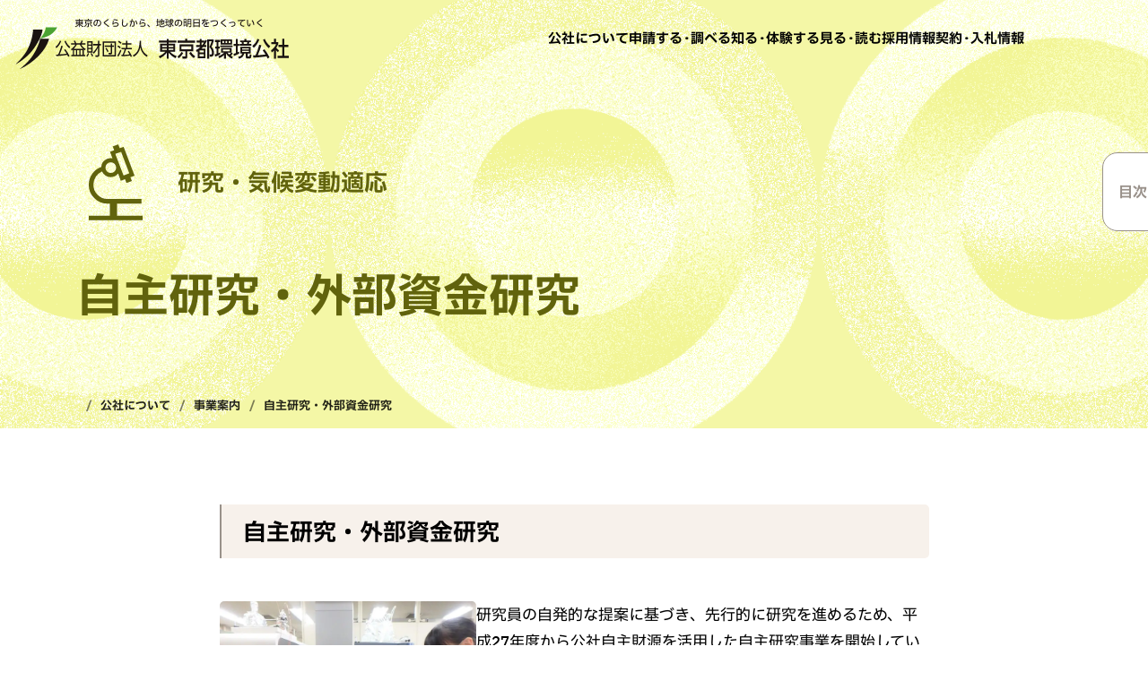

--- FILE ---
content_type: text/html; charset=UTF-8
request_url: https://www.tokyokankyo.jp/about/jigyo/jishu_kenkyu/
body_size: 11200
content:
<!DOCTYPE html>

<html lang="ja" x-data="app" x-bind="root" data-scroll-is-top="true">
<head>
  <meta charset="utf-8">
  <link rel="apple-touch-icon" sizes="180x180" href="/wp-content/themes/cinra/assets/favicons/apple-touch-icon.png">
  <link rel="icon" type="image/png" sizes="32x32" href="/wp-content/themes/cinra/assets/favicons/favicon-32x32.png">
  <link rel="icon" type="image/png" sizes="16x16" href="/wp-content/themes/cinra/assets/favicons/favicon-16x16.png">
  <link rel="mask-icon" href="/wp-content/themes/cinra/assets/favicons/safari-pinned-tab.svg" color="#44b145">
    <meta name="msapplication-TileColor" content="#ffffff">
  <meta name="theme-color" content="#ffffff">
  <meta name="viewport" content="width=device-width">
    <script>
    (function(d) {
      var config = {
          kitId: 'xnn5rlw',
          scriptTimeout: 3000,
          async: true,
        },
        h = d.documentElement,
        t = setTimeout(function() {
          h.className = h.className.replace(/\bwf-loading\b/g, '') + ' wf-inactive';
        }, config.scriptTimeout),
        tk = d.createElement('script'),
        f = false,
        s = d.getElementsByTagName('script')[0],
        a;
      h.className += ' wf-loading';
      tk.src = 'https://use.typekit.net/' + config.kitId + '.js';
      tk.async = true;
      tk.onload = tk.onreadystatechange = function() {
        a = this.readyState;
        if (f || (a && a != 'complete' && a != 'loaded')) return;
        f = true;
        clearTimeout(t);
        try {
          Typekit.load(config);
        } catch (e) {}
      };
      s.parentNode.insertBefore(tk, s);
    })(document);
  </script>
  <!-- Google Tag Manager -->
  <script>
    (function(w, d, s, l, i) {
      w[l] = w[l] || [];
        w[l].push({ 'gtm.start': new Date().getTime(), event: 'gtm.js' });
      var f = d.getElementsByTagName(s)[0],
        j = d.createElement(s),
        dl = l != 'dataLayer' ? '&l=' + l : '';
      j.async = true;
      j.src = 'https://www.googletagmanager.com/gtm.js?id=' + i + dl;
      f.parentNode.insertBefore(j, f);
    })(window, document, 'script', 'dataLayer', 'GTM-TWCQWHHZ');
  </script>
  <!-- End Google Tag Manager -->
  	<style>img:is([sizes="auto" i], [sizes^="auto," i]) { contain-intrinsic-size: 3000px 1500px }</style>
	
		<!-- All in One SEO 4.8.9 - aioseo.com -->
		<title>自主研究・外部資金研究 | 東京都環境公社</title>
	<meta name="description" content="研究員の自発的な提案に基づき、先行的に研究を進めるため、平成27年度から公社自主財源を活用した自主研究事業を開始しています。" />
	<meta name="robots" content="max-image-preview:large" />
	<link rel="canonical" href="https://www.tokyokankyo.jp/about/jigyo/jishu_kenkyu/" />
	<meta name="generator" content="All in One SEO (AIOSEO) 4.8.9" />
		<meta property="og:locale" content="ja_JP" />
		<meta property="og:site_name" content="東京都環境公社 | 環境先進都市東京の実現を目指して" />
		<meta property="og:type" content="article" />
		<meta property="og:title" content="自主研究・外部資金研究 | 東京都環境公社" />
		<meta property="og:description" content="研究員の自発的な提案に基づき、先行的に研究を進めるため、平成27年度から公社自主財源を活用した自主研究事業を開始しています。" />
		<meta property="og:url" content="https://www.tokyokankyo.jp/about/jigyo/jishu_kenkyu/" />
		<meta property="og:image" content="https://www.tokyokankyo.jp/wp-content/uploads/2024/03/307507197-2dc3cdb7-0ec0-47d6-bdb1-fc8d22cd1906.png" />
		<meta property="og:image:secure_url" content="https://www.tokyokankyo.jp/wp-content/uploads/2024/03/307507197-2dc3cdb7-0ec0-47d6-bdb1-fc8d22cd1906.png" />
		<meta property="og:image:width" content="1200" />
		<meta property="og:image:height" content="630" />
		<meta property="article:published_time" content="2024-03-13T11:19:35+00:00" />
		<meta property="article:modified_time" content="2025-10-09T01:45:52+00:00" />
		<meta name="twitter:card" content="summary_large_image" />
		<meta name="twitter:site" content="@kankyokosha1962" />
		<meta name="twitter:title" content="自主研究・外部資金研究 | 東京都環境公社" />
		<meta name="twitter:description" content="研究員の自発的な提案に基づき、先行的に研究を進めるため、平成27年度から公社自主財源を活用した自主研究事業を開始しています。" />
		<meta name="twitter:creator" content="@kankyokosha1962" />
		<meta name="twitter:image" content="https://www.tokyokankyo.jp/wp-content/uploads/2024/03/307507197-2dc3cdb7-0ec0-47d6-bdb1-fc8d22cd1906.png" />
		<script type="application/ld+json" class="aioseo-schema">
			{"@context":"https:\/\/schema.org","@graph":[{"@type":"BreadcrumbList","@id":"https:\/\/www.tokyokankyo.jp\/about\/jigyo\/jishu_kenkyu\/#breadcrumblist","itemListElement":[{"@type":"ListItem","@id":"https:\/\/www.tokyokankyo.jp#listItem","position":1,"name":"Home","item":"https:\/\/www.tokyokankyo.jp","nextItem":{"@type":"ListItem","@id":"https:\/\/www.tokyokankyo.jp\/about\/#listItem","name":"\u516c\u793e\u306b\u3064\u3044\u3066"}},{"@type":"ListItem","@id":"https:\/\/www.tokyokankyo.jp\/about\/#listItem","position":2,"name":"\u516c\u793e\u306b\u3064\u3044\u3066","item":"https:\/\/www.tokyokankyo.jp\/about\/","nextItem":{"@type":"ListItem","@id":"https:\/\/www.tokyokankyo.jp\/about\/jigyo\/#listItem","name":"\u4e8b\u696d\u6848\u5185"},"previousItem":{"@type":"ListItem","@id":"https:\/\/www.tokyokankyo.jp#listItem","name":"Home"}},{"@type":"ListItem","@id":"https:\/\/www.tokyokankyo.jp\/about\/jigyo\/#listItem","position":3,"name":"\u4e8b\u696d\u6848\u5185","item":"https:\/\/www.tokyokankyo.jp\/about\/jigyo\/","nextItem":{"@type":"ListItem","@id":"https:\/\/www.tokyokankyo.jp\/about\/jigyo\/jishu_kenkyu\/#listItem","name":"\u81ea\u4e3b\u7814\u7a76\u30fb\u5916\u90e8\u8cc7\u91d1\u7814\u7a76"},"previousItem":{"@type":"ListItem","@id":"https:\/\/www.tokyokankyo.jp\/about\/#listItem","name":"\u516c\u793e\u306b\u3064\u3044\u3066"}},{"@type":"ListItem","@id":"https:\/\/www.tokyokankyo.jp\/about\/jigyo\/jishu_kenkyu\/#listItem","position":4,"name":"\u81ea\u4e3b\u7814\u7a76\u30fb\u5916\u90e8\u8cc7\u91d1\u7814\u7a76","previousItem":{"@type":"ListItem","@id":"https:\/\/www.tokyokankyo.jp\/about\/jigyo\/#listItem","name":"\u4e8b\u696d\u6848\u5185"}}]},{"@type":"Organization","@id":"https:\/\/www.tokyokankyo.jp\/#organization","name":"\u6771\u4eac\u90fd\u74b0\u5883\u516c\u793e","description":"\u74b0\u5883\u5148\u9032\u90fd\u5e02\u6771\u4eac\u306e\u5b9f\u73fe\u3092\u76ee\u6307\u3057\u3066","url":"https:\/\/www.tokyokankyo.jp\/","sameAs":["https:\/\/x.com\/kankyokosha1962"]},{"@type":"WebPage","@id":"https:\/\/www.tokyokankyo.jp\/about\/jigyo\/jishu_kenkyu\/#webpage","url":"https:\/\/www.tokyokankyo.jp\/about\/jigyo\/jishu_kenkyu\/","name":"\u81ea\u4e3b\u7814\u7a76\u30fb\u5916\u90e8\u8cc7\u91d1\u7814\u7a76 | \u6771\u4eac\u90fd\u74b0\u5883\u516c\u793e","description":"\u7814\u7a76\u54e1\u306e\u81ea\u767a\u7684\u306a\u63d0\u6848\u306b\u57fa\u3065\u304d\u3001\u5148\u884c\u7684\u306b\u7814\u7a76\u3092\u9032\u3081\u308b\u305f\u3081\u3001\u5e73\u621027\u5e74\u5ea6\u304b\u3089\u516c\u793e\u81ea\u4e3b\u8ca1\u6e90\u3092\u6d3b\u7528\u3057\u305f\u81ea\u4e3b\u7814\u7a76\u4e8b\u696d\u3092\u958b\u59cb\u3057\u3066\u3044\u307e\u3059\u3002","inLanguage":"ja","isPartOf":{"@id":"https:\/\/www.tokyokankyo.jp\/#website"},"breadcrumb":{"@id":"https:\/\/www.tokyokankyo.jp\/about\/jigyo\/jishu_kenkyu\/#breadcrumblist"},"datePublished":"2024-03-13T20:19:35+09:00","dateModified":"2025-10-09T10:45:52+09:00"},{"@type":"WebSite","@id":"https:\/\/www.tokyokankyo.jp\/#website","url":"https:\/\/www.tokyokankyo.jp\/","name":"\u6771\u4eac\u90fd\u74b0\u5883\u516c\u793e","description":"\u74b0\u5883\u5148\u9032\u90fd\u5e02\u6771\u4eac\u306e\u5b9f\u73fe\u3092\u76ee\u6307\u3057\u3066","inLanguage":"ja","publisher":{"@id":"https:\/\/www.tokyokankyo.jp\/#organization"}}]}
		</script>
		<script type="text/javascript">
			(function(c,l,a,r,i,t,y){
			c[a]=c[a]||function(){(c[a].q=c[a].q||[]).push(arguments)};t=l.createElement(r);t.async=1;
			t.src="https://www.clarity.ms/tag/"+i+"?ref=aioseo";y=l.getElementsByTagName(r)[0];y.parentNode.insertBefore(t,y);
		})(window, document, "clarity", "script", "oeq773kizf");
		</script>
		<!-- All in One SEO -->

<script id="cookie-law-info-gcm-var-js">
var _ckyGcm = {"status":true,"default_settings":[{"analytics":"denied","advertisement":"denied","functional":"denied","necessary":"granted","ad_user_data":"denied","ad_personalization":"denied","regions":"All"}],"wait_for_update":0,"url_passthrough":false,"ads_data_redaction":false}</script>
<script id="cookie-law-info-gcm-js" type="text/javascript" src="https://www.tokyokankyo.jp/wp-content/plugins/cookie-law-info/lite/frontend/js/gcm.min.js"></script> <script id="cookieyes" type="text/javascript" src="https://cdn-cookieyes.com/client_data/3e350408d0c0478a56b94316/script.js"></script><link rel='stylesheet' id='wp-block-library-css' href='https://www.tokyokankyo.jp/wp-includes/css/dist/block-library/style.min.css?ver=6.8.3' type='text/css' media='all' />
<style id='classic-theme-styles-inline-css' type='text/css'>
/*! This file is auto-generated */
.wp-block-button__link{color:#fff;background-color:#32373c;border-radius:9999px;box-shadow:none;text-decoration:none;padding:calc(.667em + 2px) calc(1.333em + 2px);font-size:1.125em}.wp-block-file__button{background:#32373c;color:#fff;text-decoration:none}
</style>
<link rel='stylesheet' id='assets-style-css' href='https://www.tokyokankyo.jp/wp-content/themes/cinra/assets/style.css?ver=1758698438' type='text/css' media='all' />
<link rel='stylesheet' id='dflip-style-css' href='https://www.tokyokankyo.jp/wp-content/plugins/3d-flipbook-dflip-lite/assets/css/dflip.min.css?ver=2.4.20' type='text/css' media='all' />
<script type="module" src="https://www.tokyokankyo.jp/wp-content/themes/cinra/assets/hoisted.js?ver=1752027769"></script><script type="text/javascript" src="https://www.tokyokankyo.jp/wp-includes/js/jquery/jquery.min.js?ver=3.7.1" id="jquery-core-js"></script>
<script type="text/javascript" src="https://www.tokyokankyo.jp/wp-includes/js/jquery/jquery-migrate.min.js?ver=3.4.1" id="jquery-migrate-js"></script>
<link rel="https://api.w.org/" href="https://www.tokyokankyo.jp/wp-json/" /><link rel="alternate" title="JSON" type="application/json" href="https://www.tokyokankyo.jp/wp-json/wp/v2/pages/36426" /><link rel="alternate" title="oEmbed (JSON)" type="application/json+oembed" href="https://www.tokyokankyo.jp/wp-json/oembed/1.0/embed?url=https%3A%2F%2Fwww.tokyokankyo.jp%2Fabout%2Fjigyo%2Fjishu_kenkyu%2F" />
<link rel="alternate" title="oEmbed (XML)" type="text/xml+oembed" href="https://www.tokyokankyo.jp/wp-json/oembed/1.0/embed?url=https%3A%2F%2Fwww.tokyokankyo.jp%2Fabout%2Fjigyo%2Fjishu_kenkyu%2F&#038;format=xml" />
<script>
window.ORIGINAL_URL = "https://www.tokyokankyo.jp/about/jigyo/jishu_kenkyu/";
window.EN_TRANSLATED_URL = "https://translate.google.com/translate?sl=ja&tl=en&u=https://www.tokyokankyo.jp/about/jigyo/jishu_kenkyu/";
</script>
</head>

<body>
    <div class="l-wrapper">
    <header class="globalHeader" data-is-default-transparent x-data>
  <p class="globalHeader__logo">
    <a href="https://www.tokyokankyo.jp/">
      <img src="/wp-content/themes/cinra/assets/logo.svg" alt="公益財団法人 東京都環境公社" class="u-no-zoom-sp">
    </a>
  </p>
  <div class="globalHeader__skipNavigation" x-data>
    <button type="button" @click="$focus.focus(document.querySelector('main'))">ナビゲーションをスキップ</button>
  </div>
  <div class="globalHeader__content">
    <nav class="globalHeader__nav">
              <ul class="globalHeader__navList u-mobile-hidden">
                                              <li>
              <a href="/about/">
                公社について              </a>
            </li>
                                              <li class="-hideOnTop">
              <a href="/apply/">
                申請する·調べる              </a>
            </li>
                                              <li class="-hideOnTop">
              <a href="/learn/">
                知る·体験する              </a>
            </li>
                                              <li class="-hideOnTop">
              <a href="/discover/">
                見る·読む              </a>
            </li>
                                              <li>
              <a href="/recruit/">
                採用情報              </a>
            </li>
                                              <li>
              <a href="/tender/">
                契約·入札情報              </a>
            </li>
                  </ul>
            <ul class="globalHeader__toolList u-mobile-hidden" x-data>
        <li class="globalHeader__tool" :class="$store.globalHeader.getIsSelected('i18n') ? 'is-open' : ''">
          <button class="globalHeader__toolButton" type="button" aria-controls="toggleContent-i18n" aria-label="言語の切り替え" @click="$store.globalHeader.toggle('i18n')" :aria-expanded="$store.globalHeader.getIsSelected('i18n')">
            <span class="icon icon-i18n"></span>
          </button>
          <div id="toggleContent-i18n" :aria-hidden="(!$store.globalHeader.getIsSelected('i18n')).toString()" class="globalHeader__toolContent">
            <div class="globalHeader__toolInner">
              <template x-if="$store.windowState.currentLang === 'ja'">
                <div class="globalHeader__i18nLinks">
                  <span>日本語</span> /
                  <a :href="$store.windowState.enTranslatedUrl" :tabindex="$store.globalHeader.getIsSelected('i18n') ? '0' : -1;">English</a>
                </div>
              </template>
              <template x-if="$store.windowState.currentLang === 'en'">
                <div class="globalHeader__i18nLinks">
                  <a :href="$store.windowState.originalUrl" :tabindex="$store.globalHeader.getIsSelected('i18n') ? '0' : -1;">日本語</a> /
                  <span>English</span>
                </div>
              </template>
              <button class="globalHeader__closeButton" type="button" aria-controls="toggleContent-i18n" aria-label="言語の切り替えを閉じる" :tabindex="$store.globalHeader.getIsSelected('i18n') ? '0' : -1;" @click="$store.globalHeader.toggle('i18n')">
                <span class="icon icon-close"></span>
              </button>
            </div>
          </div>
        </li>
        <li class="globalHeader__tool" :class="$store.globalHeader.getIsSelected('textSize') ? 'is-open' : ''">
          <button class="globalHeader__toolButton" type="button" aria-controls="toggleContent-textSize" aria-label="テキストサイズの調整" @click="$store.globalHeader.toggle('textSize')" :aria-expanded="$store.globalHeader.getIsSelected('textSize')">
            <span class="icon icon-text-size"></span>
          </button>
          <div id="toggleContent-textSize" :aria-hidden="(!$store.globalHeader.getIsSelected('textSize')).toString()" class="globalHeader__toolContent">
            <div class="globalHeader__toolInner">
              <div class="globalHeader__textSize">
                <p>文字サイズ</p>
                <div class="globalHeader__textSizeButtons" x-data>
                  <button type="button" @click="$store.textSize.decrement()" :tabindex="$store.globalHeader.getIsSelected('textSize') ? '0' : -1;">
                    <span class="icon icon-minus"></span>
                  </button>
                  <button type="button" @click="$store.textSize.increment()" :tabindex="$store.globalHeader.getIsSelected('textSize') ? '0' : -1;">
                    <span class="icon icon-plus"></span>
                  </button>
                </div>
              </div>
              <button class="globalHeader__closeButton" type="button" aria-controls="toggleContent-textSize" aria-label="テキストサイズの調整を閉じる" :tabindex="$store.globalHeader.getIsSelected('textSize') ? '0' : -1;" @click="$store.globalHeader.toggle('textSize')">
                <span class="icon icon-close"></span>
              </button>
            </div>
          </div>
        </li>
        <li class="globalHeader__tool" :class="$store.globalHeader.getIsSelected('search') ? 'is-open' : ''">
          <button class="globalHeader__toolButton" type="button" aria-controls="toggleContent-search" aria-label="キーワード検索" @click="$store.globalHeader.toggle('search')" :aria-expanded="$store.globalHeader.getIsSelected('search')">
            <span class="icon icon-search"></span>
          </button>
          <div id="toggleContent-search" :aria-hidden="(!$store.globalHeader.getIsSelected('search')).toString()" class="globalHeader__toolContent">
            <div class="globalHeader__toolInner">
              <form method="get" action="https://www.google.co.jp/search" target="_blank">
                <input type="hidden" name="ie" value="UTF-8">
                <input type="hidden" name="oe" value="UTF-8">
                <input type="hidden" name="hl" value="ja">
                <input type="hidden" name="domains" value="www.tokyokankyo.jp/">
                <input type="hidden" name="sitesearch" value="www.tokyokankyo.jp/">
                <input name="q" type="text" placeholder="キーワード" class="globalHeader__searchInput" :tabindex="$store.globalHeader.getIsSelected('search') ? '0' : -1;">
              </form>
              <button class="globalHeader__closeButton" type="button" aria-controls="toggleContent-search" aria-label="キーワード検索を閉じる" :tabindex="$store.globalHeader.getIsSelected('search') ? '0' : -1;" @click="$store.globalHeader.toggle('search')">
                <span class="icon icon-close"></span>
              </button>
            </div>
          </div>
        </li>
      </ul>
      <div class="globalHeader__drawerTrigger" x-data="">
        <button type="button" :aria-expanded="($store.drawer.isOpen).toString()" :aria-label="$store.drawer.isOpen ? '詳しいナビゲーションを閉じる' : '詳しいナビゲーションを開く' " @click="$store.drawer.toggle()">
          <span class="icon icon-menu"></span>
          <span class="icon icon-close" x-cloak></span>
        </button>
      </div>
    </nav>
  </div>
</header>
<nav class="drawer" x-cloak x-data="drawer" x-bind="drawerBody">
  <div class="drawer__bg"></div>
  <div class="drawer__content" x-ref="drawerContent" x-trap="$store.drawer.isOpen">
    <div class="drawer__tools">
      <div class="drawerToolItem">
        <span class="icon icon-i18n"></span>
        <template x-if="$store.windowState.currentLang === 'ja'">
          <div class="drawerToolItem__i18nLinks">
            <span>日本語</span> /
            <a :href="$store.windowState.enTranslatedUrl">English</a>
          </div>
        </template>
        <template x-if="$store.windowState.currentLang === 'en'">
          <div class="drawerToolItem__i18nLinks">
            <a :href="$store.windowState.originalUrl">日本語</a> /
            <span>English</span>
          </div>
        </template>
      </div>
      <div class="drawerToolItem">
        <span class="icon icon-text-size"></span>
        <div class="drawerToolItem__textSize">
          <p>サイズ</p>
          <div class="drawerToolItem__textSizeButtons" x-data>
            <button type="button" @click="$store.textSize.decrement()">
              <span class="icon icon-minus"></span>
            </button>
            <button type="button" @click="$store.textSize.increment()">
              <span class="icon icon-plus"></span>
            </button>
          </div>
        </div>
      </div>
      <div class="drawerToolItem -full">
        <span class="icon icon-search"></span>
        <form method="get" action="https://www.google.co.jp/search" target="_blank">
          <input type="hidden" name="ie" value="UTF-8">
          <input type="hidden" name="oe" value="UTF-8">
          <input type="hidden" name="hl" value="ja">
          <input type="hidden" name="domains" value="www.tokyokankyo.jp/">
          <input type="hidden" name="sitesearch" value="www.tokyokankyo.jp/">
          <input name="q" type="text" placeholder="キーワード" class="drawerToolItem__searchInput">
        </form>
      </div>
    </div>
          <ul class="drawerMainList">
                                      <li class="drawerMainList__item">
                          <details class="drawerMainList__collapse" x-data="collapse" x-bind="collapse">
                <summary class="drawerMainList__head" x-on:keyup.enter="toggle">
                  <a href="/about/">                  公社について                  </a>                  <button type="button" class="drawerMainList__collapseTrigger" tabindex="-1" x-bind="trigger" x-on:touchend.prevent.stop="toggle"></button>
                </summary>
                <div class="drawerMainList__child" x-bind="content">
                  <div>
                    <ul class="drawerMainList__childList">
                                                                                              <li class="drawerMainList__childItem">
                          <a href="/about/info/">
                            公社概要·沿革                            <span class="icon icon-arrow-right"></span>
                          </a>
                        </li>
                                                                                              <li class="drawerMainList__childItem">
                          <a href="/about/jigyo/">
                            事業案内                            <span class="icon icon-arrow-right"></span>
                          </a>
                        </li>
                                                                                              <li class="drawerMainList__childItem">
                          <a href="/about/quality/">
                            品質マネジメントシステム                            <span class="icon icon-arrow-right"></span>
                          </a>
                        </li>
                                                                                              <li class="drawerMainList__childItem">
                          <a href="/about/info-disclosure/">
                            情報公開                            <span class="icon icon-arrow-right"></span>
                          </a>
                        </li>
                                                                                              <li class="drawerMainList__childItem">
                          <a href="/about/book/">
                            東京都清掃事業百年史の発行·販売                            <span class="icon icon-arrow-right"></span>
                          </a>
                        </li>
                                          </ul>
                  </div>
                </div>
              </details>
                      </li>
                                      <li class="drawerMainList__item">
                          <details class="drawerMainList__collapse" x-data="collapse" x-bind="collapse">
                <summary class="drawerMainList__head" x-on:keyup.enter="toggle">
                  <a href="/apply/">                  申請する·調べる                  </a>                  <button type="button" class="drawerMainList__collapseTrigger" tabindex="-1" x-bind="trigger" x-on:touchend.prevent.stop="toggle"></button>
                </summary>
                <div class="drawerMainList__child" x-bind="content">
                  <div>
                    <ul class="drawerMainList__childList">
                                                                                              <li class="drawerMainList__childItem">
                          <a href="/apply/pcb_bunseki/">
                            PCB（ポリ塩化ビフェニル）廃棄物 助成事業                            <span class="icon icon-arrow-right"></span>
                          </a>
                        </li>
                                                                                              <li class="drawerMainList__childItem">
                          <a href="/apply/plastic-package/">
                            プラ製容器包装等·再資源化支援                            <span class="icon icon-arrow-right"></span>
                          </a>
                        </li>
                                                                                              <li class="drawerMainList__childItem">
                          <a href="/apply/voc/">
                            省エネ型VOC排出削減設備導入促進事業                            <span class="icon icon-arrow-right"></span>
                          </a>
                        </li>
                                                                                              <li class="drawerMainList__childItem">
                          <a href="/apply/nonfuron/">
                            省エネ型ノンフロン機器普及促進事業                            <span class="icon icon-arrow-right"></span>
                          </a>
                        </li>
                                                                                              <li class="drawerMainList__childItem">
                          <a href="/apply/pfos/">
                            PFOS等含有泡消火薬剤の転換促進事業                            <span class="icon icon-arrow-right"></span>
                          </a>
                        </li>
                                                                                              <li class="drawerMainList__childItem">
                          <a href="/apply/furon-enkaku/">
                            フロン漏えい防止のための遠隔監視技術活用促進事業                            <span class="icon icon-arrow-right"></span>
                          </a>
                        </li>
                                                                                              <li class="drawerMainList__childItem">
                          <a href="/apply/koudo-saishigen/">
                            高度再資源化設備導入促進事業                            <span class="icon icon-arrow-right"></span>
                          </a>
                        </li>
                                                                                              <li class="drawerMainList__childItem">
                          <a href="/apply/pvstorage/">
                            使用済太陽光発電設備積替え保管施設整備促進事業                            <span class="icon icon-arrow-right"></span>
                          </a>
                        </li>
                                                                                              <li class="drawerMainList__childItem">
                          <a href="/apply/certification/">
                            優良性基準適合認定事業                            <span class="icon icon-arrow-right"></span>
                          </a>
                        </li>
                                                                                              <li class="drawerMainList__childItem">
                          <a href="/apply/pv-recycle/">
                            使用済住宅用太陽光パネルリサイクル促進事業                            <span class="icon icon-arrow-right"></span>
                          </a>
                        </li>
                                                                                              <li class="drawerMainList__childItem">
                          <a href="/apply/support/">
                            廃棄物処理施設技術支援事業                            <span class="icon icon-arrow-right"></span>
                          </a>
                        </li>
                                                                                              <li class="drawerMainList__childItem">
                          <a href="/apply/septic_tank/">
                            浄化槽法定検査事業                            <span class="icon icon-arrow-right"></span>
                          </a>
                        </li>
                                                                                              <li class="drawerMainList__childItem">
                          <a href="/apply/3r-adviser/">
                            3Rアドバイザー事業                            <span class="icon icon-arrow-right"></span>
                          </a>
                        </li>
                                                                                              <li class="drawerMainList__childItem">
                          <a href="/apply/globalsouthgx/">
                            グローバルサウスのGX促進プロジェクト                            <span class="icon icon-arrow-right"></span>
                          </a>
                        </li>
                                          </ul>
                  </div>
                </div>
              </details>
                      </li>
                                      <li class="drawerMainList__item">
                          <details class="drawerMainList__collapse" x-data="collapse" x-bind="collapse">
                <summary class="drawerMainList__head" x-on:keyup.enter="toggle">
                  <a href="/learn/">                  知る·体験する                  </a>                  <button type="button" class="drawerMainList__collapseTrigger" tabindex="-1" x-bind="trigger" x-on:touchend.prevent.stop="toggle"></button>
                </summary>
                <div class="drawerMainList__child" x-bind="content">
                  <div>
                    <ul class="drawerMainList__childList">
                                                                                              <li class="drawerMainList__childItem">
                          <a href="/learn/chubo-tour/">
                            環境関連施設見学                            <span class="icon icon-arrow-right"></span>
                          </a>
                        </li>
                                                                                              <li class="drawerMainList__childItem">
                          <a href="/learn/circular-economy/">
                            サーキュラーエコノミー                            <span class="icon icon-arrow-right"></span>
                          </a>
                        </li>
                                                                                              <li class="drawerMainList__childItem">
                          <a href="/learn/lecture/">
                            産業廃棄物関連講習会                            <span class="icon icon-arrow-right"></span>
                          </a>
                        </li>
                                                                                              <li class="drawerMainList__childItem">
                          <a href="/learn/biodiversity/">
                            東京都生物多様性推進センター                            <span class="icon icon-arrow-right"></span>
                          </a>
                        </li>
                                                                                              <li class="drawerMainList__childItem">
                          <a href="/learn/hydrogen-visitingclasses/">
                            水素エネルギー出前授業                            <span class="icon icon-arrow-right"></span>
                          </a>
                        </li>
                                                                                              <li class="drawerMainList__childItem">
                          <a href="/learn/citizens-environmental-lecture/">
                            テーマ別環境学習講座                            <span class="icon icon-arrow-right"></span>
                          </a>
                        </li>
                                                                                              <li class="drawerMainList__childItem">
                          <a href="/learn/seminar-elementary-school-teachers/">
                            小学校教員向け環境教育研修会                            <span class="icon icon-arrow-right"></span>
                          </a>
                        </li>
                                                                                              <li class="drawerMainList__childItem">
                          <a href="/learn/school‐shokuhinrosu/">
                            食品ロス削減に向けた取組                            <span class="icon icon-arrow-right"></span>
                          </a>
                        </li>
                                                                                              <li class="drawerMainList__childItem">
                          <a href="/learn/tokyoprogram/">
                            国際連携                            <span class="icon icon-arrow-right"></span>
                          </a>
                        </li>
                                                                                              <li class="drawerMainList__childItem">
                          <a href="/study/">
                            キッズサイト 東京エコマナブ                            <span class="icon icon-arrow-right"></span>
                          </a>
                        </li>
                                          </ul>
                  </div>
                </div>
              </details>
                      </li>
                                      <li class="drawerMainList__item">
                                        <div class="drawerMainList__head -no-collapse">
                <a href="/discover/">
                  見る·読む                  <span class="icon icon-arrow-right"></span>
                </a>
              </div>
                      </li>
              </ul>
    
          <ul class="drawerSubList">
                                      <li class="drawerSubList__item">
            <a href="/tender/" >
              <span class="icon icon-list-item-right"></span>
              契約·入札情報            </a>
          </li>
                                      <li class="drawerSubList__item">
            <a href="/vision/" >
              <span class="icon icon-list-item-right"></span>
              2030ビジョン            </a>
          </li>
                                      <li class="drawerSubList__item">
            <a href="/news/" >
              <span class="icon icon-list-item-right"></span>
              ニュース            </a>
          </li>
                                      <li class="drawerSubList__item">
            <a href="/event/" >
              <span class="icon icon-list-item-right"></span>
              イベント·セミナー            </a>
          </li>
                                      <li class="drawerSubList__item">
            <a href="/recruit/" >
              <span class="icon icon-list-item-right"></span>
              採用情報            </a>
          </li>
                                      <li class="drawerSubList__item">
            <a href="/movie/" >
              <span class="icon icon-list-item-right"></span>
              環境公社動画集·アーカイブ配信            </a>
          </li>
                                      <li class="drawerSubList__item">
            <a href="/mail-mag/" >
              <span class="icon icon-list-item-right"></span>
              メールマガジン登録            </a>
          </li>
              </ul>
    
          <ul class="drawerSubList">
                                      <li class="drawerSubList__item">
            <a href="/contact/" >
              <span class="icon icon-list-item-right"></span>
              お問い合わせ            </a>
          </li>
                                      <li class="drawerSubList__item">
            <a href="/sitemap/" >
              <span class="icon icon-list-item-right"></span>
              サイトマップ            </a>
          </li>
                                      <li class="drawerSubList__item">
            <a href="/privacy/" >
              <span class="icon icon-list-item-right"></span>
              プライバシーポリシー            </a>
          </li>
                                      <li class="drawerSubList__item">
            <a href="/sitepolicy/" >
              <span class="icon icon-list-item-right"></span>
              サイトポリシー            </a>
          </li>
                                      <li class="drawerSubList__item">
            <a href="/socialmedia-policy/" >
              <span class="icon icon-list-item-right"></span>
              ソーシャルメディアポリシー            </a>
          </li>
                <li class="drawerSubList__item">
          <button class="cky-banner-element"><span class="icon icon-list-item-right"></span>Cookie同意の設定</button>
        </li>
      </ul>
    
    <div class="drawer__snsIcon">
      <a href="https://x.com/kankyokosha1962" target="_blank" rel="noreferrer">
        <img src="/wp-content/themes/cinra/assets/sns_x.svg" alt="公式Xアカウント">
      </a>
    </div>
    <p class="drawer__copy">
      <small>&copy; Tokyo Environmental Public Service<br> Corporation. All Rights Reserved.</small>
    </p>
    <div class="drawer__scrollAttention"></div>
    <button type="button" class="drawer__closeTriggerForTabControl" x-on:click="$store.drawer.toggle()">このナビゲーションを閉じる</button>
  </div>
</nav>
    <main>
        <div class="pageHeader" data-header-theme="research">
    <div class="l-inner pageHeader__inner">
      <div class="pageHeader__container">
        <div class="pageHeader__content">
          <p class="pageHeader__jigyo">研究・気候変動適応</p>
            <h1 class="pageHeader__title">
              自主研究・外部資金研究            </h1>
        </div>
        <ul class="pageHeader__breadcrumb">
          <li class="pageHeader__breadcrumbItem">
            <a href="https://www.tokyokankyo.jp/"><span class="icon icon-home"></span></a>
          </li>
          <li class="pageHeader__breadcrumbItem">
            <a href="https://www.tokyokankyo.jp/about/">公社について</a>
          </li>
          <li class="pageHeader__breadcrumbItem">
            <a href="https://www.tokyokankyo.jp/about/jigyo/">事業案内</a>
          </li>
          <li class="pageHeader__breadcrumbItem">
            <span>自主研究・外部資金研究</span>
          </li>
        </ul>
      </div>
    </div>
  </div>


  <nav class="pageAnchor" x-data="pageAnchor" :aria-expanded="isOpen">
  <button class="pageAnchor__toggle" @click="_toggle" aria-controls="pageAnchorContent">目次
    <span class="icon icon-arrowhead-top"></span>
  </button>
  <ul id="pageAnchorContent" :aria-hidden="!isOpen" class="pageAnchor__list">
    <template x-for="item in targets">
      <li>
        <a :href="'#' + item.id" :class="currentHeading === item.id ? 'isCurrent' : ''">
          <span class="icon icon-list-item-right"></span>
          <span x-text="item.title"></span></a>
      </li>
    </template>
  </ul>
</nav>
  <div class="l-inner">
    <div class="l-content">
      <h3 class="headingSectionLv3" id="id0" data-js-page-anchor-target>自主研究・外部資金研究</h3>

      <div class="blockWithImg">
        <div class="blockWithImg__img">
          <img src="https://www.tokyokankyo.jp/wp-content/uploads/2024/03/ea1c190342ab41fb4e4358c93d3447cf-768x576.jpg" alt="化学物質の網羅分析をしている様子の写真">
        </div>
        <div class="blockWithImg__content">
          <div class="wysiwyg">
            <p>研究員の自発的な提案に基づき、先行的に研究を進めるため、平成27年度から公社自主財源を活用した自主研究事業を開始しています。また、平成28年9月に文部科学大臣より科学研究費（科研費）助成事業に係る研究機関に指定され、平成29年から科研費研究が採択されています。環境研究総合推進費研究と併せて、研究レベルの向上を図っています。</p>
          </div>
        </div>
      </div>

      <a class="button" href="https://www.tokyokankyo.jp/kankyoken/research/independent-research" target="_blank">東京都環境科学研究所サイト<span class="icon icon-external"></span></a>

    </div>
  </div>
  <hr class="horizontalRule">
  <div class="l-inner" data-fill="white">
    <aside class="aside">
      <section class="section">
        <section class="nps">
          <h2 class="nps__title">このページのわかりやすさは<wbr>いかがでしたか？</h2>
          <div class="nps__content" x-data="nps">
            <p class="nps__label">とてもわかりにくい</p>
            <ol class="nps__list">
              <template x-for="i in 5">
                <li class="nps__item">
                  <input :id="'npsCheckbox' + i" type="radio" x-model="value" :value="i" :disabled="isSubmitted" x-on:change="onChange">
                  <label :for="'npsCheckbox' + i" aria-label="`5段階中、${i}を入力`"></label>
                </li>
              </template>
            </ol>
            <p class="nps__label">とてもわかりやすい</p>
          </div>
        </section>
      </section>
    </aside>
  </div>
  <hr class="horizontalRule">
  <div class="l-inner">
    <aside class="aside">
      <section class="section">
        <h3 class="headingSectionLv3 -simple">研究・気候変動適応</h3>
        <div class="lyLinkCards false">
          <a class="cardLinkWH -small" href="https://www.tokyokankyo.jp/about/jigyo/research/">
            <div class="cardLinkWH__img">
              <img src="https://www.tokyokankyo.jp/wp-content/themes/cinra/assets/placeholdImg__card.png" alt="調査研究">
            </div>
            <div class="cardLinkWH__content">
              <p class="cardLinkWH__text">調査研究</p>
              <span class="cardLinkWH__icon icon icon-arrow-right"></span>
            </div>
          </a>
          <a class="cardLinkWH -small" href="https://www.tokyokankyo.jp/about/jigyo/technical-support/">
            <div class="cardLinkWH__img">
              <img src="https://www.tokyokankyo.jp/wp-content/themes/cinra/assets/placeholdImg__card.png" alt="技術支援">
            </div>
            <div class="cardLinkWH__content">
              <p class="cardLinkWH__text">技術支援</p>
              <span class="cardLinkWH__icon icon icon-arrow-right"></span>
            </div>
          </a>
          <a class="cardLinkWH -small" href="https://www.tokyokankyo.jp/about/jigyo/jishu_kenkyu/">
            <div class="cardLinkWH__img">
              <img src="https://www.tokyokankyo.jp/wp-content/themes/cinra/assets/placeholdImg__card.png" alt="自主研究・外部資金研究">
            </div>
            <div class="cardLinkWH__content">
              <p class="cardLinkWH__text">自主研究・外部資金研究</p>
              <span class="cardLinkWH__icon icon icon-arrow-right"></span>
            </div>
          </a>
          <a class="cardLinkWH -small" href="https://www.tokyokankyo.jp/about/jigyo/%e8%87%aa%e4%b8%bb%e7%a0%94%e7%a9%b6%e3%83%bb%e5%a4%96%e9%83%a8%e8%b3%87%e9%87%91%e7%a0%94%e7%a9%b6-2/">
            <div class="cardLinkWH__img">
              <img src="https://www.tokyokankyo.jp/wp-content/themes/cinra/assets/placeholdImg__card.png" alt="東京都気候変動適応センター">
            </div>
            <div class="cardLinkWH__content">
              <p class="cardLinkWH__text">東京都気候変動適応センター</p>
              <span class="cardLinkWH__icon icon icon-arrow-right"></span>
            </div>
          </a>
        </div>
      </section>
    </aside>
  </div>
    </main>
    <footer class="globalFooter">
  <div class="l-inner">
    <div class="globalFooter__content">
            <ul class="globalFooter__innerLinks">
                                <li>
          <a href="/contact/">
            <span class="icon icon-list-item-right"></span>
            お問い合わせ                      </a>
        </li>
                                <li>
          <a href="/sitemap/">
            <span class="icon icon-list-item-right"></span>
            サイトマップ                      </a>
        </li>
                                <li>
          <a href="/privacy/">
            <span class="icon icon-list-item-right"></span>
            プライバシーポリシー                      </a>
        </li>
                                <li>
          <a href="/sitepolicy/">
            <span class="icon icon-list-item-right"></span>
            サイトポリシー                      </a>
        </li>
                                <li>
          <a href="/socialmedia-policy/">
            <span class="icon icon-list-item-right"></span>
            ソーシャルメディアポリシー                      </a>
        </li>
                <li>
          <button class="cky-banner-element"><span class="icon icon-list-item-right"></span>Cookie同意の設定</button>
        </li>
      </ul>
      
      <div class="globalFooter__snsIcon">
        <a href="https://x.com/kankyokosha1962" target="_blank">
          <img src="/wp-content/themes/cinra/assets/sns_x.svg" alt="公式Xアカウント">
        </a>
      </div>
    </div>
    <p class="globalFooter__copy">
      <small>© Tokyo Environmental Public Service Corporation. All Rights Reserved.</small>
    </p>
  </div>
</footer>
  </div>

    <!-- Google Tag Manager (noscript) -->
    <noscript><iframe src="https://www.googletagmanager.com/ns.html?id=GTM-TWCQWHHZ" height="0" width="0" style="display:none;visibility:hidden"></iframe></noscript>
    <!-- End Google Tag Manager (noscript) -->
<script type="speculationrules">
{"prefetch":[{"source":"document","where":{"and":[{"href_matches":"\/*"},{"not":{"href_matches":["\/wp-*.php","\/wp-admin\/*","\/wp-content\/uploads\/*","\/wp-content\/*","\/wp-content\/plugins\/*","\/wp-content\/themes\/cinra\/*","\/*\\?(.+)"]}},{"not":{"selector_matches":"a[rel~=\"nofollow\"]"}},{"not":{"selector_matches":".no-prefetch, .no-prefetch a"}}]},"eagerness":"conservative"}]}
</script>
<script type="text/javascript" src="https://www.tokyokankyo.jp/wp-content/plugins/3d-flipbook-dflip-lite/assets/js/dflip.min.js?ver=2.4.20" id="dflip-script-js"></script>
        <script data-cfasync="false">
            window.dFlipLocation = 'https://www.tokyokankyo.jp/wp-content/plugins/3d-flipbook-dflip-lite/assets/';
            window.dFlipWPGlobal = {"text":{"toggleSound":"Turn on\/off Sound","toggleThumbnails":"Toggle Thumbnails","toggleOutline":"Toggle Outline\/Bookmark","previousPage":"Previous Page","nextPage":"Next Page","toggleFullscreen":"Toggle Fullscreen","zoomIn":"Zoom In","zoomOut":"Zoom Out","toggleHelp":"Toggle Help","singlePageMode":"Single Page Mode","doublePageMode":"Double Page Mode","downloadPDFFile":"Download PDF File","gotoFirstPage":"Goto First Page","gotoLastPage":"Goto Last Page","share":"Share","mailSubject":"I wanted you to see this FlipBook","mailBody":"Check out this site {{url}}","loading":"DearFlip: Loading "},"viewerType":"flipbook","moreControls":"download,pageMode,startPage,endPage,sound","hideControls":"","scrollWheel":"false","backgroundColor":"#777","backgroundImage":"","height":"auto","paddingLeft":"20","paddingRight":"20","controlsPosition":"bottom","duration":800,"soundEnable":"true","enableDownload":"true","showSearchControl":"false","showPrintControl":"false","enableAnnotation":false,"enableAnalytics":"false","webgl":"true","hard":"none","maxTextureSize":"1600","rangeChunkSize":"524288","zoomRatio":1.5,"stiffness":3,"pageMode":"0","singlePageMode":"0","pageSize":"0","autoPlay":"false","autoPlayDuration":5000,"autoPlayStart":"false","linkTarget":"2","sharePrefix":"flipbook-"};
        </script>
      
  </body></html>


--- FILE ---
content_type: text/css
request_url: https://www.tokyokankyo.jp/wp-content/themes/cinra/assets/style.css?ver=1758698438
body_size: 46282
content:
@charset "UTF-8";/*! destyle.css v4.0.0 | MIT License | https://github.com/nicolas-cusan/destyle.css */*,:before,:after{box-sizing:border-box;border-style:solid;border-width:0}html{line-height:1.15;-webkit-text-size-adjust:100%;-webkit-tap-highlight-color:transparent}body{margin:0}main{display:block}p,table,blockquote,address,pre,iframe,form,figure,dl{margin:0}h1,h2,h3,h4,h5,h6{font-size:inherit;font-weight:inherit;margin:0}ul,ol{margin:0;padding:0;list-style:none}dt{font-weight:700}dd{margin-left:0}hr{box-sizing:content-box;height:0;overflow:visible;border-top-width:1px;margin:0;clear:both;color:inherit}pre{font-family:monospace,monospace;font-size:inherit}address{font-style:inherit}a{background-color:transparent;-webkit-text-decoration:none;text-decoration:none;color:inherit}abbr[title]{text-decoration:underline;-webkit-text-decoration:underline dotted;text-decoration:underline dotted}b,strong{font-weight:bolder}code,kbd,samp{font-family:monospace,monospace;font-size:inherit}small{font-size:80%}sub,sup{font-size:75%;line-height:0;position:relative;vertical-align:baseline}sub{bottom:-.25em}sup{top:-.5em}svg,img,embed,object,iframe{vertical-align:bottom}button,input,optgroup,select,textarea{-webkit-appearance:none;appearance:none;vertical-align:middle;color:inherit;font:inherit;background:transparent;padding:0;margin:0;border-radius:0;text-align:inherit;text-transform:inherit}button,[type=button],[type=reset],[type=submit]{cursor:pointer}button:disabled,[type=button]:disabled,[type=reset]:disabled,[type=submit]:disabled{cursor:default}:-moz-focusring{outline:auto}select:disabled{opacity:inherit}option{padding:0}fieldset{margin:0;padding:0;min-width:0}legend{padding:0}progress{vertical-align:baseline}textarea{overflow:auto}[type=number]::-webkit-inner-spin-button,[type=number]::-webkit-outer-spin-button{height:auto}[type=search]{outline-offset:-2px}[type=search]::-webkit-search-decoration{-webkit-appearance:none}::-webkit-file-upload-button{-webkit-appearance:button;font:inherit}[type=number]{-moz-appearance:textfield}label[for]{cursor:pointer}details{display:block}summary{display:list-item}[contenteditable]:focus{outline:auto}table{border-color:inherit;border-collapse:collapse}caption{text-align:left}td,th{vertical-align:top;padding:0}th{text-align:left;font-weight:700}@keyframes splide-loading{0%{transform:rotate(0)}to{transform:rotate(1turn)}}.splide__track--draggable{-webkit-touch-callout:none;-ms-user-select:none;user-select:none}.splide__track--fade>.splide__list>.splide__slide{margin:0!important;opacity:0;z-index:0}.splide__track--fade>.splide__list>.splide__slide.is-active{opacity:1;z-index:1}.splide--rtl{direction:rtl}.splide__track--ttb>.splide__list{display:block}.splide__container{box-sizing:border-box;position:relative}.splide__list{backface-visibility:hidden;display:-ms-flexbox;display:flex;height:100%;margin:0!important;padding:0!important}.splide.is-initialized:not(.is-active) .splide__list{display:block}.splide__pagination{-ms-flex-align:center;align-items:center;display:-ms-flexbox;display:flex;-ms-flex-wrap:wrap;flex-wrap:wrap;-ms-flex-pack:center;justify-content:center;margin:0;pointer-events:none}.splide__pagination li{display:inline-block;line-height:1;list-style-type:none;margin:0;pointer-events:auto}.splide:not(.is-overflow) .splide__pagination{display:none}.splide__progress__bar{width:0}.splide{position:relative;visibility:hidden}.splide.is-initialized,.splide.is-rendered{visibility:visible}.splide__slide{backface-visibility:hidden;box-sizing:border-box;-ms-flex-negative:0;flex-shrink:0;list-style-type:none!important;margin:0;position:relative}.splide__slide img{vertical-align:bottom}.splide__spinner{animation:splide-loading 1s linear infinite;border:2px solid #999;border-left-color:transparent;border-radius:50%;contain:strict;display:inline-block;height:20px;inset:0;margin:auto;position:absolute;width:20px}.splide__sr{clip:rect(0 0 0 0);border:0;height:1px;margin:-1px;overflow:hidden;padding:0;position:absolute;width:1px}.splide__toggle.is-active .splide__toggle__play,.splide__toggle__pause{display:none}.splide__toggle.is-active .splide__toggle__pause{display:inline}.splide__track{overflow:hidden;position:relative;z-index:0}.topNavigationTab__item:is(a):after,.topNavigationTab__item[aria-expanded=false]:after,.icon:before{display:inline-block;-webkit-mask-size:.85714em .87514em;mask-size:.85714em .87514em;-webkit-mask-position:center;mask-position:center;-webkit-mask-repeat:no-repeat;mask-repeat:no-repeat;background-color:currentColor;width:1em;height:1em;vertical-align:middle}.icon{display:inline-flex;vertical-align:baseline}.icon:before{content:""}.icon.icon-external:before{-webkit-mask-image:url("data:image/svg+xml,%3csvg%20xmlns='http://www.w3.org/2000/svg'%20width='21'%20height='21'%20viewBox='0%200%2021%2021'%3e%3crect%20width='21'%20height='21'%20transform='translate(0%200)'%20fill='none'/%3e%3cpath%20d='M114.465-827.131a2.5,2.5,0,0,1-1.837-.759,2.5,2.5,0,0,1-.759-1.837v-15.809a2.5,2.5,0,0,1,.759-1.837,2.5,2.5,0,0,1,1.837-.759h7.9v2.6h-7.9v15.809h15.809v-7.9h2.6v7.9a2.5,2.5,0,0,1-.759,1.837,2.5,2.5,0,0,1-1.837.759Zm5.492-6.279-1.809-1.809,10.317-10.317h-3.814v-2.6h8.218v8.218h-2.6v-3.814Z'%20transform='translate(-111.869%20848.131)'%20fill='%231d77de'/%3e%3c/svg%3e");mask-image:url("data:image/svg+xml,%3csvg%20xmlns='http://www.w3.org/2000/svg'%20width='21'%20height='21'%20viewBox='0%200%2021%2021'%3e%3crect%20width='21'%20height='21'%20transform='translate(0%200)'%20fill='none'/%3e%3cpath%20d='M114.465-827.131a2.5,2.5,0,0,1-1.837-.759,2.5,2.5,0,0,1-.759-1.837v-15.809a2.5,2.5,0,0,1,.759-1.837,2.5,2.5,0,0,1,1.837-.759h7.9v2.6h-7.9v15.809h15.809v-7.9h2.6v7.9a2.5,2.5,0,0,1-.759,1.837,2.5,2.5,0,0,1-1.837.759Zm5.492-6.279-1.809-1.809,10.317-10.317h-3.814v-2.6h8.218v8.218h-2.6v-3.814Z'%20transform='translate(-111.869%20848.131)'%20fill='%231d77de'/%3e%3c/svg%3e")}.icon.icon-download:before{-webkit-mask-image:url("data:image/svg+xml,%3csvg%20xmlns='http://www.w3.org/2000/svg'%20width='21'%20height='21'%20viewBox='0%200%2021%2021'%3e%3cpath%20d='M170.5-784.25l-6.562-6.562,1.837-1.9,3.413,3.412V-800h2.625v10.7l3.412-3.412,1.838,1.9ZM162.625-779a2.528,2.528,0,0,1-1.854-.771,2.528,2.528,0,0,1-.771-1.854v-3.937h2.625v3.938h15.75v-3.937H181v3.938a2.528,2.528,0,0,1-.771,1.854,2.528,2.528,0,0,1-1.854.771Z'%20transform='translate(-160%20800)'%20fill='rgba(0,0,0,0.87)'/%3e%3c/svg%3e");mask-image:url("data:image/svg+xml,%3csvg%20xmlns='http://www.w3.org/2000/svg'%20width='21'%20height='21'%20viewBox='0%200%2021%2021'%3e%3cpath%20d='M170.5-784.25l-6.562-6.562,1.837-1.9,3.413,3.412V-800h2.625v10.7l3.412-3.412,1.838,1.9ZM162.625-779a2.528,2.528,0,0,1-1.854-.771,2.528,2.528,0,0,1-.771-1.854v-3.937h2.625v3.938h15.75v-3.937H181v3.938a2.528,2.528,0,0,1-.771,1.854,2.528,2.528,0,0,1-1.854.771Z'%20transform='translate(-160%20800)'%20fill='rgba(0,0,0,0.87)'/%3e%3c/svg%3e")}.icon.icon-arrow-right:before{-webkit-mask-image:url("data:image/svg+xml,%3csvg%20xmlns='http://www.w3.org/2000/svg'%20width='21'%20height='21'%20viewBox='0%200%2021%2021'%3e%3crect%20width='21'%20height='21'%20fill='none'/%3e%3cpath%20d='M207.969-756.187H192v-2.625h15.969l-7.328-7.328L202.5-768,213-757.5,202.5-747l-1.859-1.859Z'%20transform='translate(-192%20768)'%20fill='rgba(0,0,0,0.87)'/%3e%3c/svg%3e");mask-image:url("data:image/svg+xml,%3csvg%20xmlns='http://www.w3.org/2000/svg'%20width='21'%20height='21'%20viewBox='0%200%2021%2021'%3e%3crect%20width='21'%20height='21'%20fill='none'/%3e%3cpath%20d='M207.969-756.187H192v-2.625h15.969l-7.328-7.328L202.5-768,213-757.5,202.5-747l-1.859-1.859Z'%20transform='translate(-192%20768)'%20fill='rgba(0,0,0,0.87)'/%3e%3c/svg%3e")}.icon.icon-arrowhead-top:before{-webkit-mask-image:url("data:image/svg+xml,%3csvg%20xmlns='http://www.w3.org/2000/svg'%20width='15'%20height='15'%20viewBox='0%200%2015%2015'%3e%3cg%20transform='translate(15%2015)%20rotate(180)'%3e%3crect%20width='15'%20height='15'%20fill='none'/%3e%3cpath%20d='M246.071-616.638,240-622.71l1.29-1.29,4.781,4.781L250.853-624l1.29,1.29Z'%20transform='translate(-238.571%20627.819)'/%3e%3c/g%3e%3c/svg%3e");mask-image:url("data:image/svg+xml,%3csvg%20xmlns='http://www.w3.org/2000/svg'%20width='15'%20height='15'%20viewBox='0%200%2015%2015'%3e%3cg%20transform='translate(15%2015)%20rotate(180)'%3e%3crect%20width='15'%20height='15'%20fill='none'/%3e%3cpath%20d='M246.071-616.638,240-622.71l1.29-1.29,4.781,4.781L250.853-624l1.29,1.29Z'%20transform='translate(-238.571%20627.819)'/%3e%3c/g%3e%3c/svg%3e")}.icon.icon-list:before{-webkit-mask-image:url("data:image/svg+xml,%3csvg%20xmlns='http://www.w3.org/2000/svg'%20width='21'%20height='21'%20viewBox='0%200%2021%2021'%3e%3crect%20width='21'%20height='21'%20fill='none'/%3e%3cpath%20d='M148.5-669.75V-672H165v2.25Zm0,4.875v-2.25H165v2.25Zm0,4.875v-2.25H165V-660Zm-3.375-9.75a1.077,1.077,0,0,1-.781-.344,1.094,1.094,0,0,1-.344-.8,1.043,1.043,0,0,1,.344-.781,1.119,1.119,0,0,1,.8-.328,1.074,1.074,0,0,1,.781.323,1.081,1.081,0,0,1,.328.8,1.109,1.109,0,0,1-.323.781A1.056,1.056,0,0,1,145.125-669.75Zm0,4.875a1.077,1.077,0,0,1-.781-.344,1.094,1.094,0,0,1-.344-.8,1.043,1.043,0,0,1,.344-.781,1.119,1.119,0,0,1,.8-.328,1.074,1.074,0,0,1,.781.323,1.081,1.081,0,0,1,.328.8,1.109,1.109,0,0,1-.323.781A1.056,1.056,0,0,1,145.125-664.875Zm0,4.875a1.077,1.077,0,0,1-.781-.344,1.094,1.094,0,0,1-.344-.8,1.043,1.043,0,0,1,.344-.781,1.119,1.119,0,0,1,.8-.328,1.074,1.074,0,0,1,.781.323,1.081,1.081,0,0,1,.328.8,1.109,1.109,0,0,1-.323.781A1.056,1.056,0,0,1,145.125-660Z'%20transform='translate(-144%20677)'%20fill='rgba(0,0,0,0.87)'/%3e%3c/svg%3e");mask-image:url("data:image/svg+xml,%3csvg%20xmlns='http://www.w3.org/2000/svg'%20width='21'%20height='21'%20viewBox='0%200%2021%2021'%3e%3crect%20width='21'%20height='21'%20fill='none'/%3e%3cpath%20d='M148.5-669.75V-672H165v2.25Zm0,4.875v-2.25H165v2.25Zm0,4.875v-2.25H165V-660Zm-3.375-9.75a1.077,1.077,0,0,1-.781-.344,1.094,1.094,0,0,1-.344-.8,1.043,1.043,0,0,1,.344-.781,1.119,1.119,0,0,1,.8-.328,1.074,1.074,0,0,1,.781.323,1.081,1.081,0,0,1,.328.8,1.109,1.109,0,0,1-.323.781A1.056,1.056,0,0,1,145.125-669.75Zm0,4.875a1.077,1.077,0,0,1-.781-.344,1.094,1.094,0,0,1-.344-.8,1.043,1.043,0,0,1,.344-.781,1.119,1.119,0,0,1,.8-.328,1.074,1.074,0,0,1,.781.323,1.081,1.081,0,0,1,.328.8,1.109,1.109,0,0,1-.323.781A1.056,1.056,0,0,1,145.125-664.875Zm0,4.875a1.077,1.077,0,0,1-.781-.344,1.094,1.094,0,0,1-.344-.8,1.043,1.043,0,0,1,.344-.781,1.119,1.119,0,0,1,.8-.328,1.074,1.074,0,0,1,.781.323,1.081,1.081,0,0,1,.328.8,1.109,1.109,0,0,1-.323.781A1.056,1.056,0,0,1,145.125-660Z'%20transform='translate(-144%20677)'%20fill='rgba(0,0,0,0.87)'/%3e%3c/svg%3e")}.icon.icon-close:before{-webkit-mask-image:url("data:image/svg+xml,%3csvg%20xmlns='http://www.w3.org/2000/svg'%20width='21'%20height='21'%20viewBox='0%200%2021%2021'%3e%3crect%20width='21'%20height='21'%20fill='none'/%3e%3cpath%20d='M201.7-743l-1.7-1.7,6.8-6.8-6.8-6.8,1.7-1.7,6.8,6.8,6.8-6.8,1.7,1.7-6.8,6.8,6.8,6.8-1.7,1.7-6.8-6.8Z'%20transform='translate(-198%20762)'%20fill='rgba(0,0,0,0.87)'/%3e%3c/svg%3e");mask-image:url("data:image/svg+xml,%3csvg%20xmlns='http://www.w3.org/2000/svg'%20width='21'%20height='21'%20viewBox='0%200%2021%2021'%3e%3crect%20width='21'%20height='21'%20fill='none'/%3e%3cpath%20d='M201.7-743l-1.7-1.7,6.8-6.8-6.8-6.8,1.7-1.7,6.8,6.8,6.8-6.8,1.7,1.7-6.8,6.8,6.8,6.8-1.7,1.7-6.8-6.8Z'%20transform='translate(-198%20762)'%20fill='rgba(0,0,0,0.87)'/%3e%3c/svg%3e")}.icon.icon-plus:before{-webkit-mask-image:url("data:image/svg+xml,%3csvg%20xmlns='http://www.w3.org/2000/svg'%20width='21'%20height='21'%20viewBox='0%200%2021%2021'%3e%3crect%20width='21'%20height='21'%20fill='none'/%3e%3cpath%20d='M248.925-707.925H240v-3.15h8.925V-720h3.15v8.925H261v3.15h-8.925V-699h-3.15Z'%20transform='translate(-240%20720)'%20fill='rgba(0,0,0,0.87)'/%3e%3c/svg%3e");mask-image:url("data:image/svg+xml,%3csvg%20xmlns='http://www.w3.org/2000/svg'%20width='21'%20height='21'%20viewBox='0%200%2021%2021'%3e%3crect%20width='21'%20height='21'%20fill='none'/%3e%3cpath%20d='M248.925-707.925H240v-3.15h8.925V-720h3.15v8.925H261v3.15h-8.925V-699h-3.15Z'%20transform='translate(-240%20720)'%20fill='rgba(0,0,0,0.87)'/%3e%3c/svg%3e")}.icon.icon-minus:before{-webkit-mask-image:url("data:image/svg+xml,%3csvg%20xmlns='http://www.w3.org/2000/svg'%20width='21'%20height='21'%20viewBox='0%200%2021%2021'%3e%3crect%20width='21'%20height='21'%20fill='none'/%3e%3cpath%20d='M232-512.952V-516h21v3.048Z'%20transform='translate(-232%20524.976)'%20fill='rgba(0,0,0,0.87)'/%3e%3c/svg%3e");mask-image:url("data:image/svg+xml,%3csvg%20xmlns='http://www.w3.org/2000/svg'%20width='21'%20height='21'%20viewBox='0%200%2021%2021'%3e%3crect%20width='21'%20height='21'%20fill='none'/%3e%3cpath%20d='M232-512.952V-516h21v3.048Z'%20transform='translate(-232%20524.976)'%20fill='rgba(0,0,0,0.87)'/%3e%3c/svg%3e")}.icon.icon-i18n:before{-webkit-mask-image:url("data:image/svg+xml,%3csvg%20xmlns='http://www.w3.org/2000/svg'%20xmlns:xlink='http://www.w3.org/1999/xlink'%20width='22'%20height='22'%20viewBox='0%200%2022%2022'%3e%3cdefs%3e%3cclipPath%20id='a'%3e%3crect%20width='22'%20height='22'%20transform='translate(-16795%20-9248)'%20fill='%23fff'%20stroke='%23707070'%20stroke-width='1'/%3e%3c/clipPath%3e%3c/defs%3e%3cg%20transform='translate(16795%209248)'%20clip-path='url(%23a)'%3e%3cpath%20d='M90.5-859a10.162,10.162,0,0,1-4.069-.827,10.652,10.652,0,0,1-3.347-2.258,10.648,10.648,0,0,1-2.257-3.347A10.159,10.159,0,0,1,80-869.5a10.132,10.132,0,0,1,.827-4.082,10.694,10.694,0,0,1,2.257-3.334,10.651,10.651,0,0,1,3.347-2.257A10.161,10.161,0,0,1,90.5-880a10.132,10.132,0,0,1,4.082.827,10.692,10.692,0,0,1,3.334,2.257,10.694,10.694,0,0,1,2.257,3.334A10.131,10.131,0,0,1,101-869.5a10.159,10.159,0,0,1-.827,4.069,10.648,10.648,0,0,1-2.257,3.347,10.694,10.694,0,0,1-3.334,2.258A10.133,10.133,0,0,1,90.5-859Zm0-2.153a13.318,13.318,0,0,0,1.181-1.969,12.421,12.421,0,0,0,.814-2.179h-3.99a12.422,12.422,0,0,0,.814,2.179A13.32,13.32,0,0,0,90.5-861.153Zm-2.73-.42a14.563,14.563,0,0,1-.827-1.8,15.433,15.433,0,0,1-.591-1.93h-3.1a8.715,8.715,0,0,0,1.9,2.284A7.555,7.555,0,0,0,87.77-861.573Zm5.46,0a7.555,7.555,0,0,0,2.612-1.444,8.715,8.715,0,0,0,1.9-2.284h-3.1a15.432,15.432,0,0,1-.591,1.93A14.56,14.56,0,0,1,93.23-861.573ZM82.362-867.4h3.57q-.079-.525-.118-1.037t-.039-1.063q0-.551.039-1.063t.118-1.037h-3.57a8.982,8.982,0,0,0-.2,1.037A8.359,8.359,0,0,0,82.1-869.5a8.361,8.361,0,0,0,.066,1.063A8.98,8.98,0,0,0,82.362-867.4Zm5.67,0h4.935q.079-.525.118-1.037t.039-1.063q0-.551-.039-1.063t-.118-1.037H88.033q-.079.525-.118,1.037t-.039,1.063q0,.551.039,1.063T88.033-867.4Zm7.035,0h3.57a8.98,8.98,0,0,0,.2-1.037A8.355,8.355,0,0,0,98.9-869.5a8.354,8.354,0,0,0-.066-1.063,8.982,8.982,0,0,0-.2-1.037h-3.57q.079.525.118,1.037t.039,1.063q0,.551-.039,1.063T95.068-867.4Zm-.42-6.3h3.1a8.714,8.714,0,0,0-1.9-2.284,7.553,7.553,0,0,0-2.612-1.444,14.545,14.545,0,0,1,.827,1.8A15.416,15.416,0,0,1,94.648-873.7Zm-6.143,0h3.99a12.428,12.428,0,0,0-.814-2.179,13.337,13.337,0,0,0-1.181-1.969,13.339,13.339,0,0,0-1.181,1.969A12.43,12.43,0,0,0,88.505-873.7Zm-5.25,0h3.1a15.417,15.417,0,0,1,.591-1.929,14.548,14.548,0,0,1,.827-1.8,7.553,7.553,0,0,0-2.612,1.444A8.714,8.714,0,0,0,83.255-873.7Z'%20transform='translate(-16874%20-8367)'%20fill='%23222'/%3e%3c/g%3e%3c/svg%3e");mask-image:url("data:image/svg+xml,%3csvg%20xmlns='http://www.w3.org/2000/svg'%20xmlns:xlink='http://www.w3.org/1999/xlink'%20width='22'%20height='22'%20viewBox='0%200%2022%2022'%3e%3cdefs%3e%3cclipPath%20id='a'%3e%3crect%20width='22'%20height='22'%20transform='translate(-16795%20-9248)'%20fill='%23fff'%20stroke='%23707070'%20stroke-width='1'/%3e%3c/clipPath%3e%3c/defs%3e%3cg%20transform='translate(16795%209248)'%20clip-path='url(%23a)'%3e%3cpath%20d='M90.5-859a10.162,10.162,0,0,1-4.069-.827,10.652,10.652,0,0,1-3.347-2.258,10.648,10.648,0,0,1-2.257-3.347A10.159,10.159,0,0,1,80-869.5a10.132,10.132,0,0,1,.827-4.082,10.694,10.694,0,0,1,2.257-3.334,10.651,10.651,0,0,1,3.347-2.257A10.161,10.161,0,0,1,90.5-880a10.132,10.132,0,0,1,4.082.827,10.692,10.692,0,0,1,3.334,2.257,10.694,10.694,0,0,1,2.257,3.334A10.131,10.131,0,0,1,101-869.5a10.159,10.159,0,0,1-.827,4.069,10.648,10.648,0,0,1-2.257,3.347,10.694,10.694,0,0,1-3.334,2.258A10.133,10.133,0,0,1,90.5-859Zm0-2.153a13.318,13.318,0,0,0,1.181-1.969,12.421,12.421,0,0,0,.814-2.179h-3.99a12.422,12.422,0,0,0,.814,2.179A13.32,13.32,0,0,0,90.5-861.153Zm-2.73-.42a14.563,14.563,0,0,1-.827-1.8,15.433,15.433,0,0,1-.591-1.93h-3.1a8.715,8.715,0,0,0,1.9,2.284A7.555,7.555,0,0,0,87.77-861.573Zm5.46,0a7.555,7.555,0,0,0,2.612-1.444,8.715,8.715,0,0,0,1.9-2.284h-3.1a15.432,15.432,0,0,1-.591,1.93A14.56,14.56,0,0,1,93.23-861.573ZM82.362-867.4h3.57q-.079-.525-.118-1.037t-.039-1.063q0-.551.039-1.063t.118-1.037h-3.57a8.982,8.982,0,0,0-.2,1.037A8.359,8.359,0,0,0,82.1-869.5a8.361,8.361,0,0,0,.066,1.063A8.98,8.98,0,0,0,82.362-867.4Zm5.67,0h4.935q.079-.525.118-1.037t.039-1.063q0-.551-.039-1.063t-.118-1.037H88.033q-.079.525-.118,1.037t-.039,1.063q0,.551.039,1.063T88.033-867.4Zm7.035,0h3.57a8.98,8.98,0,0,0,.2-1.037A8.355,8.355,0,0,0,98.9-869.5a8.354,8.354,0,0,0-.066-1.063,8.982,8.982,0,0,0-.2-1.037h-3.57q.079.525.118,1.037t.039,1.063q0,.551-.039,1.063T95.068-867.4Zm-.42-6.3h3.1a8.714,8.714,0,0,0-1.9-2.284,7.553,7.553,0,0,0-2.612-1.444,14.545,14.545,0,0,1,.827,1.8A15.416,15.416,0,0,1,94.648-873.7Zm-6.143,0h3.99a12.428,12.428,0,0,0-.814-2.179,13.337,13.337,0,0,0-1.181-1.969,13.339,13.339,0,0,0-1.181,1.969A12.43,12.43,0,0,0,88.505-873.7Zm-5.25,0h3.1a15.417,15.417,0,0,1,.591-1.929,14.548,14.548,0,0,1,.827-1.8,7.553,7.553,0,0,0-2.612,1.444A8.714,8.714,0,0,0,83.255-873.7Z'%20transform='translate(-16874%20-8367)'%20fill='%23222'/%3e%3c/g%3e%3c/svg%3e")}.icon.icon-search:before{-webkit-mask-image:url("data:image/svg+xml,%3csvg%20xmlns='http://www.w3.org/2000/svg'%20xmlns:xlink='http://www.w3.org/1999/xlink'%20width='22'%20height='22'%20viewBox='0%200%2022%2022'%3e%3cdefs%3e%3cclipPath%20id='a'%3e%3crect%20width='22'%20height='22'%20transform='translate(-16900%20-9278)'%20fill='%23fff'%20stroke='%23707070'%20stroke-width='1'/%3e%3c/clipPath%3e%3c/defs%3e%3cg%20transform='translate(16900%209278)'%20clip-path='url(%23a)'%3e%3cpath%20d='M139.367-819l-7.35-7.35A6.957,6.957,0,0,1,130-825.242a7.111,7.111,0,0,1-2.421.408,7.32,7.32,0,0,1-5.381-2.2,7.32,7.32,0,0,1-2.2-5.381,7.32,7.32,0,0,1,2.2-5.381,7.32,7.32,0,0,1,5.381-2.2,7.32,7.32,0,0,1,5.381,2.2,7.32,7.32,0,0,1,2.2,5.381,7.112,7.112,0,0,1-.408,2.421,6.955,6.955,0,0,1-1.108,2.012l7.35,7.35Zm-11.783-8.167A5.063,5.063,0,0,0,131.3-828.7a5.063,5.063,0,0,0,1.531-3.719,5.063,5.063,0,0,0-1.531-3.719,5.063,5.063,0,0,0-3.719-1.531,5.063,5.063,0,0,0-3.719,1.531,5.063,5.063,0,0,0-1.531,3.719,5.063,5.063,0,0,0,1.531,3.719A5.063,5.063,0,0,0,127.583-827.167Z'%20transform='translate(-17020%20-8437)'%20fill='%23222'/%3e%3c/g%3e%3c/svg%3e");mask-image:url("data:image/svg+xml,%3csvg%20xmlns='http://www.w3.org/2000/svg'%20xmlns:xlink='http://www.w3.org/1999/xlink'%20width='22'%20height='22'%20viewBox='0%200%2022%2022'%3e%3cdefs%3e%3cclipPath%20id='a'%3e%3crect%20width='22'%20height='22'%20transform='translate(-16900%20-9278)'%20fill='%23fff'%20stroke='%23707070'%20stroke-width='1'/%3e%3c/clipPath%3e%3c/defs%3e%3cg%20transform='translate(16900%209278)'%20clip-path='url(%23a)'%3e%3cpath%20d='M139.367-819l-7.35-7.35A6.957,6.957,0,0,1,130-825.242a7.111,7.111,0,0,1-2.421.408,7.32,7.32,0,0,1-5.381-2.2,7.32,7.32,0,0,1-2.2-5.381,7.32,7.32,0,0,1,2.2-5.381,7.32,7.32,0,0,1,5.381-2.2,7.32,7.32,0,0,1,5.381,2.2,7.32,7.32,0,0,1,2.2,5.381,7.112,7.112,0,0,1-.408,2.421,6.955,6.955,0,0,1-1.108,2.012l7.35,7.35Zm-11.783-8.167A5.063,5.063,0,0,0,131.3-828.7a5.063,5.063,0,0,0,1.531-3.719,5.063,5.063,0,0,0-1.531-3.719,5.063,5.063,0,0,0-3.719-1.531,5.063,5.063,0,0,0-3.719,1.531,5.063,5.063,0,0,0-1.531,3.719,5.063,5.063,0,0,0,1.531,3.719A5.063,5.063,0,0,0,127.583-827.167Z'%20transform='translate(-17020%20-8437)'%20fill='%23222'/%3e%3c/g%3e%3c/svg%3e")}.icon.icon-text-size:before{-webkit-mask-image:url("data:image/svg+xml,%3csvg%20xmlns='http://www.w3.org/2000/svg'%20xmlns:xlink='http://www.w3.org/1999/xlink'%20width='22'%20height='22'%20viewBox='0%200%2022%2022'%3e%3cdefs%3e%3cclipPath%20id='a'%3e%3crect%20width='22'%20height='22'%20transform='translate(-16840%20-9262)'%20fill='%23fff'%20stroke='%23707070'%20stroke-width='1'/%3e%3c/clipPath%3e%3c/defs%3e%3cg%20transform='translate(16840%209262)'%20clip-path='url(%23a)'%3e%3cpath%20d='M92.6-783.2v-13.65H87.35V-800H101v3.15H95.75v13.65Zm-9.45,0v-8.4H80v-3.15h9.45v3.15H86.3v8.4Z'%20transform='translate(-16920%20-8459)'%20fill='%23222'/%3e%3c/g%3e%3c/svg%3e");mask-image:url("data:image/svg+xml,%3csvg%20xmlns='http://www.w3.org/2000/svg'%20xmlns:xlink='http://www.w3.org/1999/xlink'%20width='22'%20height='22'%20viewBox='0%200%2022%2022'%3e%3cdefs%3e%3cclipPath%20id='a'%3e%3crect%20width='22'%20height='22'%20transform='translate(-16840%20-9262)'%20fill='%23fff'%20stroke='%23707070'%20stroke-width='1'/%3e%3c/clipPath%3e%3c/defs%3e%3cg%20transform='translate(16840%209262)'%20clip-path='url(%23a)'%3e%3cpath%20d='M92.6-783.2v-13.65H87.35V-800H101v3.15H95.75v13.65Zm-9.45,0v-8.4H80v-3.15h9.45v3.15H86.3v8.4Z'%20transform='translate(-16920%20-8459)'%20fill='%23222'/%3e%3c/g%3e%3c/svg%3e")}.icon.icon-home:before{-webkit-mask-image:url("data:image/svg+xml,%3csvg%20xmlns='http://www.w3.org/2000/svg'%20width='15'%20height='15'%20viewBox='0%200%2015%2015'%3e%3crect%20width='15'%20height='15'%20fill='none'%20/%3e%3cpath%20d='M193.607-802.607h2.143v-5.357h5.357v5.357h2.143v-7.768l-4.821-3.616-4.821,3.616ZM192-801v-10.179L198.429-816l6.429,4.821V-801H199.5v-5.357h-2.143V-801ZM198.429-808.3Z'%20transform='translate(-190.93%20816)'%20/%3e%3c/svg%3e");mask-image:url("data:image/svg+xml,%3csvg%20xmlns='http://www.w3.org/2000/svg'%20width='15'%20height='15'%20viewBox='0%200%2015%2015'%3e%3crect%20width='15'%20height='15'%20fill='none'%20/%3e%3cpath%20d='M193.607-802.607h2.143v-5.357h5.357v5.357h2.143v-7.768l-4.821-3.616-4.821,3.616ZM192-801v-10.179L198.429-816l6.429,4.821V-801H199.5v-5.357h-2.143V-801ZM198.429-808.3Z'%20transform='translate(-190.93%20816)'%20/%3e%3c/svg%3e")}.icon.icon-zoom:before{-webkit-mask-image:url("data:image/svg+xml,%3csvg%20xmlns='http://www.w3.org/2000/svg'%20width='25'%20height='25'%20viewBox='0%200%2025%2025'%3e%3cpath%20d='M20.867,18.723H19.738l-.4-.386a9.305,9.305,0,1,0-1,1l.386.4v1.129L25.87,28,28,25.87Zm-8.576,0a6.432,6.432,0,1,1,6.432-6.432A6.424,6.424,0,0,1,12.291,18.723Zm.715-10.006H11.576v2.859H8.718v1.429h2.859v2.859h1.429V13.006h2.859V11.576H13.006Z'%20transform='translate(-3%20-3)'/%3e%3c/svg%3e");mask-image:url("data:image/svg+xml,%3csvg%20xmlns='http://www.w3.org/2000/svg'%20width='25'%20height='25'%20viewBox='0%200%2025%2025'%3e%3cpath%20d='M20.867,18.723H19.738l-.4-.386a9.305,9.305,0,1,0-1,1l.386.4v1.129L25.87,28,28,25.87Zm-8.576,0a6.432,6.432,0,1,1,6.432-6.432A6.424,6.424,0,0,1,12.291,18.723Zm.715-10.006H11.576v2.859H8.718v1.429h2.859v2.859h1.429V13.006h2.859V11.576H13.006Z'%20transform='translate(-3%20-3)'/%3e%3c/svg%3e")}.icon.icon-menu:before{-webkit-mask-image:url("data:image/svg+xml,%3csvg%20xmlns='http://www.w3.org/2000/svg'%20width='21'%20height='21'%3e%3cpath%20fill='none'%20d='M0%200h21v21H0z'%20/%3e%3cpath%20d='M0%2017.5v-2.333h21V17.5Zm0-5.833V9.334h21v2.333Zm0-5.833V3.5h21v2.333Z'%20/%3e%3c/svg%3e");mask-image:url("data:image/svg+xml,%3csvg%20xmlns='http://www.w3.org/2000/svg'%20width='21'%20height='21'%3e%3cpath%20fill='none'%20d='M0%200h21v21H0z'%20/%3e%3cpath%20d='M0%2017.5v-2.333h21V17.5Zm0-5.833V9.334h21v2.333Zm0-5.833V3.5h21v2.333Z'%20/%3e%3c/svg%3e")}.icon.icon-check:before{-webkit-mask-image:url("data:image/svg+xml,%3csvg%20xmlns='http://www.w3.org/2000/svg'%20width='15'%20height='15'%20viewBox='0%200%2015%2015'%3e%3crect%20width='15'%20height='15'%20fill='none'/%3e%3cpath%20d='M223.411-671.267l-5.063-5.092,1.659-1.659,3.4,3.375,8.277-8.248,1.659,1.688Z'%20transform='translate(-218.348%20684.579)'/%3e%3c/svg%3e");mask-image:url("data:image/svg+xml,%3csvg%20xmlns='http://www.w3.org/2000/svg'%20width='15'%20height='15'%20viewBox='0%200%2015%2015'%3e%3crect%20width='15'%20height='15'%20fill='none'/%3e%3cpath%20d='M223.411-671.267l-5.063-5.092,1.659-1.659,3.4,3.375,8.277-8.248,1.659,1.688Z'%20transform='translate(-218.348%20684.579)'/%3e%3c/svg%3e")}.icon.icon-list-item-right:before{-webkit-mask-image:url("data:image/svg+xml,%3csvg%20xmlns='http://www.w3.org/2000/svg'%20xmlns:xlink='http://www.w3.org/1999/xlink'%20width='13'%20height='13'%20viewBox='0%200%2013%2013'%3e%3cdefs%3e%3cclipPath%20id='clip-path'%3e%3crect%20id='長方形_1706'%20data-name='長方形%201706'%20width='13'%20height='13'%20transform='translate(-21612%20-766)'%20fill='%23fff'%20stroke='%23707070'%20stroke-width='1'/%3e%3c/clipPath%3e%3c/defs%3e%3cg%20id='マスクグループ_46'%20data-name='マスクグループ%2046'%20transform='translate(21612%20766)'%20clip-path='url(%23clip-path)'%3e%3cpath%20id='多角形_5'%20data-name='多角形%205'%20d='M4,0,8,4H0Z'%20transform='translate(-21603%20-763)%20rotate(90)'/%3e%3c/g%3e%3c/svg%3e");mask-image:url("data:image/svg+xml,%3csvg%20xmlns='http://www.w3.org/2000/svg'%20xmlns:xlink='http://www.w3.org/1999/xlink'%20width='13'%20height='13'%20viewBox='0%200%2013%2013'%3e%3cdefs%3e%3cclipPath%20id='clip-path'%3e%3crect%20id='長方形_1706'%20data-name='長方形%201706'%20width='13'%20height='13'%20transform='translate(-21612%20-766)'%20fill='%23fff'%20stroke='%23707070'%20stroke-width='1'/%3e%3c/clipPath%3e%3c/defs%3e%3cg%20id='マスクグループ_46'%20data-name='マスクグループ%2046'%20transform='translate(21612%20766)'%20clip-path='url(%23clip-path)'%3e%3cpath%20id='多角形_5'%20data-name='多角形%205'%20d='M4,0,8,4H0Z'%20transform='translate(-21603%20-763)%20rotate(90)'/%3e%3c/g%3e%3c/svg%3e")}.icon.icon-next:before{-webkit-mask-image:url("data:image/svg+xml,%3csvg%20xmlns='http://www.w3.org/2000/svg'%20width='21'%20height='21'%20viewBox='0%200%2021%2021'%3e%3cg%20transform='translate(0%2021)%20rotate(-90)'%3e%3crect%20width='21'%20height='21'%20fill='none'/%3e%3cpath%20d='M248.5-613.694l-8.5-8.5L241.806-624l6.694,6.694L255.194-624,257-622.194Z'%20transform='translate(-238%20629.347)'%20fill='rgba(0,0,0,0.87)'/%3e%3c/g%3e%3c/svg%3e");mask-image:url("data:image/svg+xml,%3csvg%20xmlns='http://www.w3.org/2000/svg'%20width='21'%20height='21'%20viewBox='0%200%2021%2021'%3e%3cg%20transform='translate(0%2021)%20rotate(-90)'%3e%3crect%20width='21'%20height='21'%20fill='none'/%3e%3cpath%20d='M248.5-613.694l-8.5-8.5L241.806-624l6.694,6.694L255.194-624,257-622.194Z'%20transform='translate(-238%20629.347)'%20fill='rgba(0,0,0,0.87)'/%3e%3c/g%3e%3c/svg%3e")}.icon.icon-prev:before{-webkit-mask-image:url("data:image/svg+xml,%3csvg%20xmlns='http://www.w3.org/2000/svg'%20width='21'%20height='21'%20viewBox='0%200%2021%2021'%3e%3cg%20id='icon_chevron'%20transform='translate(21)%20rotate(90)'%3e%3crect%20id='長方形_1410'%20data-name='長方形%201410'%20width='21'%20height='21'%20fill='none'/%3e%3cpath%20id='expand_more_FILL0_wght400_GRAD0_opsz20'%20d='M248.5-613.694l-8.5-8.5L241.806-624l6.694,6.694L255.194-624,257-622.194Z'%20transform='translate(-238%20629.347)'%20fill='rgba(0,0,0,0.87)'/%3e%3c/g%3e%3c/svg%3e");mask-image:url("data:image/svg+xml,%3csvg%20xmlns='http://www.w3.org/2000/svg'%20width='21'%20height='21'%20viewBox='0%200%2021%2021'%3e%3cg%20id='icon_chevron'%20transform='translate(21)%20rotate(90)'%3e%3crect%20id='長方形_1410'%20data-name='長方形%201410'%20width='21'%20height='21'%20fill='none'/%3e%3cpath%20id='expand_more_FILL0_wght400_GRAD0_opsz20'%20d='M248.5-613.694l-8.5-8.5L241.806-624l6.694,6.694L255.194-624,257-622.194Z'%20transform='translate(-238%20629.347)'%20fill='rgba(0,0,0,0.87)'/%3e%3c/g%3e%3c/svg%3e")}.icon.icon-play:before{-webkit-mask-image:url("data:image/svg+xml,%3csvg%20id='play'%20xmlns='http://www.w3.org/2000/svg'%20width='21'%20height='21'%20viewBox='0%200%2021%2021'%3e%3cpath%20id='play_circle_FILL1_wght400_GRAD0_opsz20'%20d='M103.875-848.906l7.219-4.594-7.219-4.594ZM106.508-843a10.252,10.252,0,0,1-4.082-.82,10.583,10.583,0,0,1-3.35-2.256,10.587,10.587,0,0,1-2.256-3.348,10.262,10.262,0,0,1-.82-4.088,10.172,10.172,0,0,1,.82-4.075,10.626,10.626,0,0,1,2.256-3.336,10.587,10.587,0,0,1,3.348-2.256,10.262,10.262,0,0,1,4.088-.82,10.172,10.172,0,0,1,4.075.82,10.626,10.626,0,0,1,3.336,2.256,10.607,10.607,0,0,1,2.256,3.342,10.2,10.2,0,0,1,.82,4.074,10.252,10.252,0,0,1-.82,4.082,10.583,10.583,0,0,1-2.256,3.35,10.607,10.607,0,0,1-3.342,2.256A10.2,10.2,0,0,1,106.508-843Z'%20transform='translate(-96%20864)'%20fill='%231d77de'/%3e%3c/svg%3e");mask-image:url("data:image/svg+xml,%3csvg%20id='play'%20xmlns='http://www.w3.org/2000/svg'%20width='21'%20height='21'%20viewBox='0%200%2021%2021'%3e%3cpath%20id='play_circle_FILL1_wght400_GRAD0_opsz20'%20d='M103.875-848.906l7.219-4.594-7.219-4.594ZM106.508-843a10.252,10.252,0,0,1-4.082-.82,10.583,10.583,0,0,1-3.35-2.256,10.587,10.587,0,0,1-2.256-3.348,10.262,10.262,0,0,1-.82-4.088,10.172,10.172,0,0,1,.82-4.075,10.626,10.626,0,0,1,2.256-3.336,10.587,10.587,0,0,1,3.348-2.256,10.262,10.262,0,0,1,4.088-.82,10.172,10.172,0,0,1,4.075.82,10.626,10.626,0,0,1,3.336,2.256,10.607,10.607,0,0,1,2.256,3.342,10.2,10.2,0,0,1,.82,4.074,10.252,10.252,0,0,1-.82,4.082,10.583,10.583,0,0,1-2.256,3.35,10.607,10.607,0,0,1-3.342,2.256A10.2,10.2,0,0,1,106.508-843Z'%20transform='translate(-96%20864)'%20fill='%231d77de'/%3e%3c/svg%3e")}.icon.icon-pause:before{-webkit-mask-image:url("data:image/svg+xml,%3csvg%20id='icon_pause'%20xmlns='http://www.w3.org/2000/svg'%20width='21'%20height='21'%20viewBox='0%200%2021%2021'%3e%3cpath%20id='pause_circle_FILL1_wght400_GRAD0_opsz20'%20d='M103.219-849.562h1.969v-7.875h-1.969Zm4.594,0h1.969v-7.875h-1.969Zm-1.3,6.563a10.252,10.252,0,0,1-4.082-.82,10.583,10.583,0,0,1-3.35-2.256,10.587,10.587,0,0,1-2.256-3.348,10.262,10.262,0,0,1-.82-4.088,10.172,10.172,0,0,1,.82-4.075,10.626,10.626,0,0,1,2.256-3.336,10.587,10.587,0,0,1,3.348-2.256,10.262,10.262,0,0,1,4.088-.82,10.172,10.172,0,0,1,4.075.82,10.626,10.626,0,0,1,3.336,2.256,10.607,10.607,0,0,1,2.256,3.342,10.2,10.2,0,0,1,.82,4.074,10.252,10.252,0,0,1-.82,4.082,10.583,10.583,0,0,1-2.256,3.35,10.607,10.607,0,0,1-3.342,2.256A10.2,10.2,0,0,1,106.508-843Z'%20transform='translate(-96%20864)'%20fill='%231d77de'/%3e%3c/svg%3e");mask-image:url("data:image/svg+xml,%3csvg%20id='icon_pause'%20xmlns='http://www.w3.org/2000/svg'%20width='21'%20height='21'%20viewBox='0%200%2021%2021'%3e%3cpath%20id='pause_circle_FILL1_wght400_GRAD0_opsz20'%20d='M103.219-849.562h1.969v-7.875h-1.969Zm4.594,0h1.969v-7.875h-1.969Zm-1.3,6.563a10.252,10.252,0,0,1-4.082-.82,10.583,10.583,0,0,1-3.35-2.256,10.587,10.587,0,0,1-2.256-3.348,10.262,10.262,0,0,1-.82-4.088,10.172,10.172,0,0,1,.82-4.075,10.626,10.626,0,0,1,2.256-3.336,10.587,10.587,0,0,1,3.348-2.256,10.262,10.262,0,0,1,4.088-.82,10.172,10.172,0,0,1,4.075.82,10.626,10.626,0,0,1,3.336,2.256,10.607,10.607,0,0,1,2.256,3.342,10.2,10.2,0,0,1,.82,4.074,10.252,10.252,0,0,1-.82,4.082,10.583,10.583,0,0,1-2.256,3.35,10.607,10.607,0,0,1-3.342,2.256A10.2,10.2,0,0,1,106.508-843Z'%20transform='translate(-96%20864)'%20fill='%231d77de'/%3e%3c/svg%3e")}.icon.icon-circle-arrow-left:before{-webkit-mask-image:url("data:image/svg+xml,%3csvg%20xmlns='http://www.w3.org/2000/svg'%20width='26'%20height='26'%20viewBox='0%200%2026%2026'%3e%3cpath%20id='パス_2238'%20data-name='パス%202238'%20d='M13,17.875l1.727-1.727-1.93-1.93h5.078V11.781H12.8l1.93-1.93L13,8.125,8.125,13ZM13,26a12.669,12.669,0,0,1-5.044-1.016,13.042,13.042,0,0,1-6.94-6.94A12.669,12.669,0,0,1,0,13,12.63,12.63,0,0,1,1.016,7.939a13.1,13.1,0,0,1,6.94-6.924A12.669,12.669,0,0,1,13,0a12.629,12.629,0,0,1,5.061,1.016,13.154,13.154,0,0,1,6.924,6.924A12.629,12.629,0,0,1,26,13a12.669,12.669,0,0,1-1.016,5.044,13.1,13.1,0,0,1-6.924,6.94A12.629,12.629,0,0,1,13,26m0-2.437a10.184,10.184,0,0,0,7.482-3.081A10.184,10.184,0,0,0,23.563,13a10.184,10.184,0,0,0-3.081-7.482A10.184,10.184,0,0,0,13,2.438,10.184,10.184,0,0,0,5.518,5.518,10.184,10.184,0,0,0,2.438,13a10.184,10.184,0,0,0,3.081,7.482A10.184,10.184,0,0,0,13,23.563'/%3e%3c/svg%3e");mask-image:url("data:image/svg+xml,%3csvg%20xmlns='http://www.w3.org/2000/svg'%20width='26'%20height='26'%20viewBox='0%200%2026%2026'%3e%3cpath%20id='パス_2238'%20data-name='パス%202238'%20d='M13,17.875l1.727-1.727-1.93-1.93h5.078V11.781H12.8l1.93-1.93L13,8.125,8.125,13ZM13,26a12.669,12.669,0,0,1-5.044-1.016,13.042,13.042,0,0,1-6.94-6.94A12.669,12.669,0,0,1,0,13,12.63,12.63,0,0,1,1.016,7.939a13.1,13.1,0,0,1,6.94-6.924A12.669,12.669,0,0,1,13,0a12.629,12.629,0,0,1,5.061,1.016,13.154,13.154,0,0,1,6.924,6.924A12.629,12.629,0,0,1,26,13a12.669,12.669,0,0,1-1.016,5.044,13.1,13.1,0,0,1-6.924,6.94A12.629,12.629,0,0,1,13,26m0-2.437a10.184,10.184,0,0,0,7.482-3.081A10.184,10.184,0,0,0,23.563,13a10.184,10.184,0,0,0-3.081-7.482A10.184,10.184,0,0,0,13,2.438,10.184,10.184,0,0,0,5.518,5.518,10.184,10.184,0,0,0,2.438,13a10.184,10.184,0,0,0,3.081,7.482A10.184,10.184,0,0,0,13,23.563'/%3e%3c/svg%3e")}.icon.icon-circle-tri-right:before{-webkit-mask-image:url("data:image/svg+xml,%3csvg%20xmlns='http://www.w3.org/2000/svg'%20width='20'%20height='20'%20viewBox='0%200%2020%2020'%3e%3cpath%20id='中マド_1'%20data-name='中マド%201'%20d='M10,20A10,10,0,1,1,20,10,10.011,10.011,0,0,1,10,20ZM8.5,6v8l4-4Z'%20fill='%231d77de'/%3e%3c/svg%3e");mask-image:url("data:image/svg+xml,%3csvg%20xmlns='http://www.w3.org/2000/svg'%20width='20'%20height='20'%20viewBox='0%200%2020%2020'%3e%3cpath%20id='中マド_1'%20data-name='中マド%201'%20d='M10,20A10,10,0,1,1,20,10,10.011,10.011,0,0,1,10,20ZM8.5,6v8l4-4Z'%20fill='%231d77de'/%3e%3c/svg%3e")}:root{--color-grayscale-4: rgba(0, 0, 0, .87);--color-grayscale-3: rgba(0, 0, 0, .12);--color-grayscale-2: rgba(0, 0, 0, .4);--color-grayscale-1: rgba(255, 255, 255, 1);--color-primary-1: #f7f1eb;--color-primary-2: #ede1d5;--color-primary-3: #99918a;--color-primary-4: #665b52;--color-secondary-1: #1d77de;--color-secondary-2: #334c80;--color-light-blue: #d9ebff;--color-theme-energy-1: #a6f4f7;--color-theme-energy-2: #0d6366;--color-theme-circulation-1: #adf7d5;--color-theme-circulation-2: #0d663d;--color-theme-natural-1: #cbf7a6;--color-theme-natural-2: #35660d;--color-theme-research-1: #f4f7a6;--color-theme-research-2: #61630d;--color-theme-learning-1: #ffddb3;--color-theme-learning-2: #7d4c10;--color-theme-blue: #e8f1fa;--color-highlight: #80ff80;--color-disabled: #706d6b;--color-alert: #de2d1d;--color-alert-light: #ffeceb}:root{--root-font-size: 16}@media (min-width: 960px){:root{--font-size-xsm: .8125rem;--font-size-sm: .9375rem;--font-size-md: 1.0625rem;--font-size-lg: 1.3125rem;--font-size-xlg: 1.625rem;--font-size-2xlg: 2.125rem;--font-size-3xlg: 2.6875rem;--font-size-4xlg: 3.1875rem}}@media (max-width: 959px){:root{--font-size-xsm: .6875rem;--font-size-sm: .8125rem;--font-size-md: .9375rem;--font-size-lg: 1.0625rem;--font-size-xlg: 1.3125rem;--font-size-2xlg: 1.625rem;--font-size-3xlg: 2rem;--font-size-4xlg: 2.4375rem}}@media (min-width: 960px){:root{--global-header-height: 5.3125rem}}@media (max-width: 959px){:root{--global-header-height: 4.6875rem}}:root{--z-index-global-ui: 10}:root{font-family:IBM Plex Mono,ibm-plex-sans-jp,sans-serif;scroll-behavior:smooth;scroll-padding-top:7.5rem;font-size:calc(var(--root-font-size) * 1px);word-break:break-word;--scrollbar-width: calc(100vw - var(--cw) * 100)}@media (max-width: 374px){:root{font-size:calc(var(--root-font-size) * .8px)}}@media print{:root{font-family:sans-serif!important}}[x-cloak]{display:none}body{-moz-osx-font-smoothing:grayscale;-webkit-font-smoothing:antialiased;text-rendering:optimizeLegibility;font-weight:500}:root[data-is-drawer-open=true] body{overflow:hidden}::selection{background:var(--color-highlight);color:var(--color-grayscale-4)}::-moz-selection{background:var(--color-highlight);color:var(--color-grayscale-4)}h1,h2,h3,h4,h5,h6,b{font-weight:800}details[x-data=collapse][x-bind=collapse] [x-bind=content]{display:grid;grid-template-rows:0fr;transition:all .3s cubic-bezier(.5,0,.2,1)}details[x-data=collapse][x-bind=collapse] [x-bind=content]>div{overflow:hidden}details[x-data=collapse][x-bind=collapse].is-open [x-bind=content]{grid-template-rows:1fr}main{position:relative;z-index:0}:root[data-is-drawer-open=true] main{padding-right:var(--scrollbar-width)}.revealEffect{background-image:linear-gradient(#fff,#fff);background-repeat:no-repeat;background-size:var(--reveal-sizing);--reveal-sizing: 100%;padding:var(--reveal-padding-y, 0) var(--reveal-padding-x, .5em)}.revealEffect>.revealEffect__line>.revealEffect__break{white-space:pre}.revealEffect>.revealEffect__line>.revealEffect__break:before{content:"\a";margin-left:var(--reveal-padding-x, .5em)}.revealEffect>.revealEffect__line>.revealEffect__break:after{content:"";margin-left:var(--reveal-padding-x, .5em)}@keyframes scrollIndicatorAnim{0%{transform:scaleY(0);transform-origin:top}50%{transform:scaleY(1);transform-origin:top}51%{transform-origin:bottom}to{transform:scaleY(0);transform-origin:bottom}}@font-face{font-family:IBM Plex Mono;font-weight:500;src:url(/wp-content/themes/cinra/assets/IBMPlexMono-Medium.ttf) format("truetype")}@font-face{font-family:notosansjp;font-weight:800;src:url(/wp-content/themes/cinra/assets/IBMPlexMono-Bold.ttf) format("truetype")}.splide.splide--disabled{visibility:visible}.splide.splide--disabled .splide__arrows{display:none}.l-wrapper{position:relative;min-height:100vh}.l-inner[data-fill=white]{background-color:var(--color-grayscale-1)}@media (min-width: 960px){.l-inner{padding:0 5.375rem}}@media (max-width: 959px){.l-inner{padding:0 1.875rem}}.l-content{width:100%;margin:0 auto}@media (min-width: 960px){.l-content{max-width:791px;padding:5.3125rem 0}}@media (max-width: 959px){.l-content{padding:3.75rem 0}}.l-content>*:not(:first-child){margin-top:3rem}.l-content.-no-padding-bottom{padding-bottom:0}@media (min-width: 960px){.l-page{padding-block:4.875rem}}@media (max-width: 959px){.l-page{padding-block:4.25rem}}@media (min-width: 960px){.l-page__lead{max-width:791px;margin-inline:auto}}@media (min-width: 960px){.l-page__grant{margin-top:4.9375rem}}@media (max-width: 959px){.l-page__grant{margin-top:4.3125rem}}@media (min-width: 960px){.l-page__grantDetail{margin-top:3.1875rem}}@media (max-width: 959px){.l-page__grantDetail{margin-top:2.8125rem}}@media (min-width: 960px){.l-page__grantDetailTimeline{margin-top:1rem}}@media (max-width: 959px){.l-page__grantDetailTimeline{margin-top:2.8125rem}}.l-page__grantDetailLede{font-size:var(--font-size-md);line-height:1.8235294118}@media (max-width: 959px){.l-page__grantDetailLede{margin-top:0!important}}@media (max-width: 959px){.l-page__grantDetailAnchor{margin-top:1.5625rem!important}}.l-page__content{margin-top:5.3125rem}@media (min-width: 960px){.l-page__inner,.l-page__carousel{padding:0 5.375rem}}@media (max-width: 959px){.l-page__inner,.l-page__carousel{padding:0 1.875rem}}@media (max-width: 959px){.l-page__carousel{padding-right:0}}@media (min-width: 960px){.l-page__pager{margin-top:5.3125rem}}@media (max-width: 959px){.l-page__pager{margin-top:4.6875rem}}.l-page__grantButton{display:flex;justify-content:center}@media (min-width: 960px){.l-page__grantButton{margin-top:5.3125rem}}@media (max-width: 959px){.l-page__grantButton{margin-top:4.6875rem}}.l-page__grantDetailButtons{display:flex;flex-direction:column;align-items:center}@media (min-width: 960px){.l-page__grantDetailButtons{gap:5.3125rem}}@media (max-width: 959px){.l-page__grantDetailButtons{gap:4.6875rem}}.anchorLinks{display:flex;font-size:var(--font-size-sm)}@media (min-width: 960px){.anchorLinks{gap:2.125rem}}@media (max-width: 959px){.anchorLinks{flex-wrap:wrap;gap:.9375rem .625rem}}.anchorLinks__item a{display:flex;align-items:center;gap:.5625rem;font-weight:700;transition:color .3s cubic-bezier(.5,0,.2,1)}.anchorLinks__item a .icon,.anchorLinks__item a:hover{color:var(--color-secondary-1)}@media (min-width: 960px){.anchorLinks__item .icon{font-size:1.125rem}}@media (max-width: 959px){.anchorLinks__item{width:48%}.anchorLinks__item .icon{font-size:1.5rem}}.aside{display:grid}@media (min-width: 960px){.aside{gap:3.1875rem;padding:5.3125rem 0}}@media (max-width: 959px){.aside{gap:2.8125rem;padding:4.6875rem 0}}@media (min-width: 960px){.aside+.aside{margin-top:5.3125rem}}@media (max-width: 959px){.aside+.aside{margin-top:4.6875rem}}.billboardGrant{display:grid}@media (min-width: 960px){.billboardGrant{grid-template-columns:auto 1fr auto;grid-template-rows:repeat(3,auto);align-items:center}}@media (max-width: 959px){.billboardGrant{grid-template-columns:auto 1fr;grid-template-rows:repeat(3,auto)}}@media (min-width: 960px){.billboardGrant__category{grid-area:1/1/2/3}}@media (max-width: 959px){.billboardGrant__category{grid-area:1/1/2/2}}.billboardGrant__logo{display:flex;align-items:center;justify-content:center;aspect-ratio:16/9;border:1px solid #d9d9d9;border-radius:.1875rem}.billboardGrant__logo img{max-width:100%;max-height:100%;object-fit:contain}@media (min-width: 960px){.billboardGrant__logo{grid-area:2/1/3/2;width:12.875rem}}@media (max-width: 959px){.billboardGrant__logo{grid-area:2/1/3/2;width:9.5rem;margin-right:auto;margin-top:1.0625rem}}.billboardGrant__heading{font-size:var(--font-size-4xlg)}@media (min-width: 960px){.billboardGrant__heading{grid-area:2/2/3/3;padding-inline:1.0625rem}}@media (max-width: 959px){.billboardGrant__heading{grid-area:3/1/4/3;margin-top:1.0625rem}}@media (min-width: 960px){.billboardGrant__ratio{grid-area:2/3/3/4;margin-top:.5625rem;margin-inline:4.6875rem;width:8.5rem}}@media (max-width: 959px){.billboardGrant__ratio{grid-area:2/2/3/3;width:5.3125rem;margin-top:1.0625rem;margin-left:auto}}.billboardGrant__tags{display:flex;flex-wrap:wrap;margin-top:1.0625rem}@media (min-width: 960px){.billboardGrant__tags{grid-area:3/1/4/4;gap:1.0625rem;margin-top:.5rem}}@media (max-width: 959px){.billboardGrant__tags{grid-area:4/1/5/3;gap:.5rem}}.blockHeader{display:flex}@media (min-width: 960px){.blockHeader{gap:1.0625rem;align-items:flex-end}}@media (max-width: 959px){.blockHeader{gap:1.875rem;flex-direction:column;align-items:center}}@media (min-width: 960px){.blockHeader__heading{flex:1}}@media (max-width: 959px){.blockHeader__heading{align-self:stretch}}.blockHeader__title{font-size:var(--font-size-2xlg)}.blockHeader__lead{font-size:var(--font-size-sm);line-height:1.6153846154}@media (min-width: 960px){.blockHeader__lead{margin-top:2.125rem}}@media (max-width: 959px){.blockHeader__lead{margin-top:1.875rem}}.blockInquiry{display:grid;border:.0625rem solid var(--color-primary-3)}@media (min-width: 960px){.blockInquiry{border-radius:.3125rem;padding:3.125rem;gap:2.125rem}}@media (max-width: 959px){.blockInquiry{border-radius:.25rem;padding:1.375rem;gap:1.875rem}}@media (min-width: 960px){.blockInquiry .button,.blockInquiry button{justify-self:center}}@media (max-width: 959px){.blockInquiry .button,.blockInquiry button{padding-top:.5625rem;padding-bottom:.5625rem}}.blockInquiry .wysiwyg>*:not(:first-child){margin-top:var(--font-size-md)}.blockInquiry__title{font-size:var(--font-size-xlg);font-weight:700}.blockProfile{border:.0625rem solid var(--color-primary-3)}@media (min-width: 960px){.blockProfile{border-radius:.3125rem;padding:3.125rem}}@media (max-width: 959px){.blockProfile{border-radius:.25rem;padding:1.375rem}}.blockProfile .wysiwyg{font-size:var(--font-size-sm)}.blockProfile__overview{display:grid}@media (min-width: 960px){.blockProfile__overview{grid-template-columns:10.625rem 1fr;gap:2.125rem;align-items:center}}@media (max-width: 959px){.blockProfile__overview{grid-template-rows:7.5rem max-content;gap:1.0625rem}}.blockProfile__name{font-size:var(--font-size-xlg)}.blockProfile__name__title{display:inline-block;margin-left:.5625rem;font-size:var(--font-size-sm);font-weight:500}.blockProfile__position{font-size:var(--font-size-md);line-height:1.4}@media (min-width: 960px){.blockProfile__position{margin-top:1.625rem}}@media (max-width: 959px){.blockProfile__position{margin-top:1.0625rem}}.blockProfile__img{aspect-ratio:1/1;overflow:hidden}@media (min-width: 960px){.blockProfile__img{border-radius:.3125rem;width:10.625rem}}@media (max-width: 959px){.blockProfile__img{border-radius:.25rem;width:7.5rem}}.blockProfile__img img{width:100%;height:100%;object-fit:cover}.blockProfile__detail{margin-top:2.125rem;padding-top:2.125rem}.blockProfile__detail:not(:first-child){border-top:.0625rem solid var(--color-primary-3)}.blockProfile__detail>dl:not(:first-child){margin-top:2.125rem}.blockProfile__detail>dl>dt{font-size:var(--font-size-md);font-weight:800;line-height:1.4}.blockProfile__detail>dl>dd{margin-top:var(--font-size-md)}.blockWithImg{display:flex}@media (min-width: 960px){.blockWithImg{gap:2.125rem}}@media (max-width: 959px){.blockWithImg{gap:1.0625rem;flex-direction:column}}.blockWithImg__img img{width:100%}@media (min-width: 960px){.blockWithImg__img img{border-radius:.3125rem}}@media (max-width: 959px){.blockWithImg__img img{border-radius:.25rem}}@media (min-width: 960px){.blockWithImg__img{width:17.875rem}}.blockWithImg__content{flex:1}@media (min-width: 960px){.blockWithImg__content>*:not(:first-child){margin-top:2.125rem}}@media (max-width: 959px){.blockWithImg__content>*:not(:first-child){margin-top:1.875rem}}.blockWithImg__linkCardList{display:grid;gap:1.0625rem}@media (max-width: 959px){.blockWithImg__linkCardList .cardLinkTextOnly{min-height:5.3125rem}}.blockWithTitle{display:flex}.blockWithTitle>dt{font-size:var(--font-size-lg);font-weight:800}.blockWithTitle>dt:after{content:" ："}@media (min-width: 960px){.blockWithTitle>dt{width:12.5rem;line-height:2rem}}@media (max-width: 959px){.blockWithTitle>dt{line-height:1.4875rem}}.blockWithTitle>dd{flex:1}@media (min-width: 960px){.blockWithTitle{gap:2.125rem}}@media (max-width: 959px){.blockWithTitle{gap:.8625rem;flex-direction:column}}.box{border:1px solid var(--color-primary-3);border-radius:.3125rem}.box.-isRed{background-color:var(--color-alert-light);border-color:var(--color-alert)}.box.-isBeige{background-color:var(--color-primary-1);border:1px solid var(--color-primary-3)}@media (min-width: 960px){.box{padding:1.625rem}}@media (max-width: 959px){.box{padding:1.625rem}}.box .wysiwyg{font-size:var(--font-size-sm)}.box__title{font-size:var(--font-size-md);line-height:1.5}.box.-isRed .box__title{color:var(--color-alert)}.box__content:not(:first-child){margin-top:1.0625rem}.boxAside{background-color:var(--color-primary-1);border:1px solid var(--color-primary-3);border-radius:.3125rem}@media (min-width: 960px){.boxAside{padding:1.625rem}}@media (max-width: 959px){.boxAside{padding:1.625rem}}.boxAside .wysiwyg{font-size:var(--font-size-sm)}.boxAside__title{font-size:var(--font-size-lg);line-height:1.5}.boxAside__content{margin-top:1.0625rem}.button{display:inline-flex;align-items:center;justify-content:center;gap:1em;border:.1875rem solid var(--color-secondary-1);border-radius:var(--font-size-md);line-height:1;font-size:var(--font-size-md);font-weight:800;color:var(--color-secondary-1);vertical-align:baseline;transition:all .2s cubic-bezier(.5,0,.2,1)}@media (min-width: 960px){.button{padding:.8125rem 1.3125rem}}@media (max-width: 959px){.button{padding:.75rem 1.0625rem}}.button:hover{background-color:var(--color-secondary-1);border-color:var(--color-secondary-1);color:#fff}.button.button-disabled,.button:disabled{background-color:var(--color-disabled);border-color:var(--color-disabled);color:#fff}.cardContent.-default{display:grid}@media (min-width: 960px){.cardContent.-default{gap:1.0625rem;grid-template-columns:38.9728096677% 1fr}}@media (max-width: 959px){.cardContent.-default{gap:.9375rem;grid-template-columns:28.5714285714% 1fr}}@media (min-width: 960px){.cardContent.-large{display:grid;gap:1.0625rem;grid-template-columns:1fr 57.7405857741%}}.cardContent.-column{display:block}.cardContent__content{display:flex;flex-direction:column;justify-content:center;align-items:flex-start}@media (min-width: 960px){.cardContent.-large .cardContent__content{order:1}}@media (max-width: 959px){.cardContent.-large .cardContent__content{margin-top:.9375rem}}@media (max-width: 959px){.cardContent.-column .cardContent__content{margin-top:.9375rem}}@media (min-width: 960px){.cardContent.-column .cardContent__content{margin-top:1.0625rem}}.cardContent__thumbnail{display:block;width:100%;aspect-ratio:16/9;transition:opacity .3s}.cardContent__thumbnail:hover{opacity:.8}.cardContent.-large .cardContent__thumbnail{order:2}@media (max-width: 959px){.cardContent.-large .cardContent__thumbnail img{border-radius:.3125rem}}@media (max-width: 959px){.cardContent.-default .cardContent__thumbnail{aspect-ratio:1/1}.cardContent.-default .cardContent__thumbnail img{border-radius:.25rem}}@media (max-width: 959px){.cardContent.-column .cardContent__thumbnail img{border-radius:.3125rem}}.cardContent__thumbnail img{width:100%;height:100%;object-fit:cover;object-position:center}@media (min-width: 960px){.cardContent__thumbnail img{border-radius:.3125rem}}.cardContent__label{display:inline-block;background-color:var(--color-primary-4);color:var(--color-grayscale-1);border-radius:.1875rem;line-height:1;font-size:var(--font-size-xsm);font-weight:700;padding:.3125rem .375rem}.cardContent__title{line-height:1.2093023256;transition:color .3s}.cardContent__title:hover{color:var(--color-secondary-1)}@media (min-width: 960px){.cardContent__title{margin-top:1.0625rem}}@media (max-width: 959px){.cardContent__title{margin-top:.9375rem}}.cardContent__title>a{background-image:linear-gradient(#fff,#fff);background-size:100% 85%;background-position:0 center;background-repeat:no-repeat}@media (min-width: 960px){.cardContent.-default .cardContent__title>a{font-size:1.625rem}}@media (max-width: 959px){.cardContent.-default .cardContent__title>a{font-size:1.3125rem}}@media (min-width: 960px){.cardContent.-large .cardContent__title>a{font-size:2.125rem}}@media (max-width: 959px){.cardContent.-large .cardContent__title>a{font-size:1.625rem}}@media (min-width: 960px){.cardContent.-column .cardContent__title>a{font-size:1.625rem}}@media (max-width: 959px){.cardContent.-column .cardContent__title>a{font-size:1.3125rem}}@media (min-width: 960px){.cardContent__lead{line-height:1.4117647059;margin-top:.5625rem}}@media (max-width: 959px){.cardContent__lead{margin-top:.5rem;line-height:1.3333333333}}.cardContent__lead>span{background-image:linear-gradient(var(--color-grayscale-4),var(--color-grayscale-4));color:var(--color-grayscale-1);background-size:100% 100%;background-position:0 center;background-repeat:no-repeat;font-size:var(--font-size-sm)}.cardContent__tags{display:flex;flex-wrap:wrap;margin-top:.5rem}@media (min-width: 960px){.cardContent__tags{max-width:36.8125rem;gap:.5em}}.cardContent__tags>li>a{display:inline-block;color:var(--color-primary-4);font-size:var(--font-size-xsm);line-height:1.2}.cardContent__tags>li>a:before{content:"#"}.cardGrant{position:relative;z-index:0}.cardGrant:after{content:"";position:absolute;inset:0;z-index:-1;border:1px solid var(--color-secondary-1);transition:border-width .3s;border-radius:inherit}@media (min-width: 960px){.cardGrant{border-radius:1.0625rem}}@media (max-width: 959px){.cardGrant{border-radius:.9375rem}}.cardGrant__header{position:relative}.cardGrant__info{display:flex;justify-content:space-between}.cardGrant__category{position:absolute;top:0}@media (min-width: 960px){.cardGrant__category{left:1.0625rem}}@media (max-width: 959px){.cardGrant__category{left:.9375rem}}.cardGrant__logo{display:flex;align-items:center;justify-content:center;overflow:hidden;margin-top:1px;margin-left:1px}.cardGrant__logo img{width:100%;height:100%;object-fit:contain;aspect-ratio:16/9}@media (min-width: 960px){.cardGrant__logo{width:50%;border-radius:1.0625rem 0 0}}@media (max-width: 959px){.cardGrant__logo{border-radius:.9375rem 0 0}}.cardGrant__ratio{align-self:center;flex-shrink:0}@media (min-width: 960px){.cardGrant__ratio{width:7.625rem;margin-block:1.375rem;margin-right:1.375rem}}@media (max-width: 959px){.cardGrant__ratio{width:6.25rem;margin:.9375rem}}.cardGrant__content{display:flex;flex-direction:column;padding:1.25rem;border-top:1px solid var(--color-secondary-1)}.cardGrant__title{font-size:var(--font-size-lg)}@media (min-width: 960px){.cardGrant__title{transition:color .3s}.cardGrant:hover .cardGrant__title{color:var(--color-secondary-1)}}.cardGrant__lead{color:#666;font-size:var(--font-size-md)}@media (min-width: 960px){.cardGrant__lead{line-height:1.8235294118;margin-top:1.25rem}}@media (max-width: 959px){.cardGrant__lead{line-height:1.8;margin-top:.3125rem}}.cardGrant__tags{display:flex;flex-wrap:wrap}@media (min-width: 960px){.cardGrant__tags{gap:1.0625rem;margin-top:.5rem}}@media (max-width: 959px){.cardGrant__tags{gap:.5rem;margin-top:.4375rem}}.cardGrant__icon{margin-left:auto;color:var(--color-secondary-1);font-size:1.5rem}@media (min-width: 960px){.cardGrant__icon{margin-top:1.0625rem}}@media (max-width: 959px){.cardGrant__icon{margin-top:.75rem}}.cardLinkBanner{width:100%;border:.0625rem solid var(--color-primary-3);border-radius:var(--font-size-md);overflow:hidden;display:grid;align-items:flex-start}.cardLinkBanner:hover img{opacity:.8}.cardLinkBanner img{transition:opacity .3s}.cardLinkBanner__content{display:grid;gap:1.0625rem;padding:1.375rem;background:var(--color-grayscale-1)}.cardLinkBanner__img{aspect-ratio:744/258;border-bottom:.0625rem solid var(--color-primary-3)}.cardLinkBanner__img img{object-fit:cover;width:100%;height:100%}.cardLinkBanner__note{display:-webkit-box;-webkit-box-orient:vertical;overflow:hidden;font-size:var(--font-size-md);color:var(--color-primary-4)}@media (min-width: 960px){.cardLinkBanner__note{-webkit-line-clamp:4;max-height:4lh;line-height:1.9375rem}}@media (max-width: 959px){.cardLinkBanner__note{-webkit-line-clamp:5;max-height:5lh;line-height:1.6875rem}}.cardLinkBanner__icon{justify-self:end;color:var(--color-secondary-1)}@media (min-width: 960px){.cardLinkBanner__icon{font-size:1.3125rem}}@media (max-width: 959px){.cardLinkBanner__icon{font-size:1.25rem}}.cardLinkH{width:100%;border:.0625rem solid var(--color-primary-3);border-radius:var(--font-size-md);overflow:hidden;display:grid;gap:var(--font-size-xlg)}@media (min-width: 960px){.cardLinkH{grid-template-columns:10.625rem 1fr}}@media (max-width: 959px){.cardLinkH{grid-template-columns:6.875rem 1fr}}@media (min-width: 960px){.cardLinkH.-small{grid-template-columns:6.375rem 1fr;gap:1.0625rem}}@media (max-width: 959px){.cardLinkH.-small{grid-template-columns:5.5rem 1fr}}@media (min-width: 960px){.cardLinkH.-pcSmall{grid-template-columns:6.375rem 1fr;gap:1.0625rem}}@media (max-width: 959px){.cardLinkH.-spSmall{grid-template-columns:5.5rem 1fr}}.cardLinkH__content{display:grid;padding:var(--font-size-md);padding-left:0}@media (min-width: 960px){.cardLinkH__content{grid-template-rows:1fr max-content}}@media (max-width: 959px){.cardLinkH__content{grid-template-columns:1fr max-content}}.-small .cardLinkH__content{align-items:center}@media (min-width: 960px){.-small .cardLinkH__content{grid-template-columns:1fr max-content;padding:0}}@media (min-width: 960px){.-pcSmall .cardLinkH__content{align-items:center;grid-template-columns:1fr max-content;padding:0}}.cardLinkH__img{aspect-ratio:1/1}.cardLinkH__img img{object-fit:cover;width:100%;height:100%}.cardLinkH__text{display:-webkit-box;-webkit-line-clamp:3;-webkit-box-orient:vertical;overflow:hidden;max-height:3lh;font-weight:800;font-size:var(--font-size-md);line-height:1.4;transition-duration:.2s}.cardLinkH__text:before{display:none;align-items:center;margin-right:.6em;padding:0 .3em;border:.0625rem solid currentColor}@media (min-width: 960px){.cardLinkH__text:before{vertical-align:.15em;font-size:.7647058824em;line-height:1.1538461538}}@media (max-width: 959px){.cardLinkH__text:before{vertical-align:.1em;font-size:.8em;line-height:1.0833333333}}[href$=".pdf"] .cardLinkH__text:before{content:"PDF";display:inline-flex}[href$=".doc"] .cardLinkH__text:before{content:"DOC";display:inline-flex}[href$=".docx"] .cardLinkH__text:before{content:"DOCX";display:inline-flex}[href$=".xlsx"] .cardLinkH__text:before{content:"XLSX";display:inline-flex}.-small .cardLinkH__text{-webkit-line-clamp:2;max-height:2lh}@media (min-width: 960px){.-pcSmall .cardLinkH__text{-webkit-line-clamp:2;max-height:2lh}}@media (max-width: 959px){.-spSmall .cardLinkH__text{-webkit-line-clamp:2;max-height:2lh}}.cardLinkH:hover .cardLinkH__text{color:var(--color-secondary-1)}.cardLinkH__icon{color:var(--color-secondary-1);font-size:var(--font-size-md)}@media (min-width: 960px){.cardLinkH__icon{justify-self:end}}@media (max-width: 959px){.cardLinkH__icon{align-self:end}}@media (min-width: 960px){.-small .cardLinkH__icon,.-pcSmall .cardLinkH__icon{align-self:end;margin-right:var(--font-size-md);margin-bottom:var(--font-size-md)}}.cardLinkTextOnly{width:100%;border:.0625rem solid var(--color-primary-3);border-radius:var(--font-size-md);overflow:hidden;display:grid}@media (min-width: 960px){.cardLinkTextOnly{min-height:5.3125rem}}@media (max-width: 959px){.cardLinkTextOnly{min-height:3.8125rem}}.cardLinkTextOnly__content{display:grid;grid-template-columns:1fr max-content;gap:1.375rem;padding:1.0625rem 1.0625rem 1.0625rem 1.375rem}.cardLinkTextOnly__text{align-self:center;display:-webkit-box;-webkit-line-clamp:2;-webkit-box-orient:vertical;overflow:hidden;max-height:2lh;font-weight:800;font-size:var(--font-size-md);transition-duration:.2s}.cardLinkTextOnly__text:before{display:none;align-items:center;margin-right:.6em;padding:0 .3em;border:.0625rem solid currentColor}@media (min-width: 960px){.cardLinkTextOnly__text:before{vertical-align:.15em;font-size:.7647058824em;line-height:1.1538461538}}@media (max-width: 959px){.cardLinkTextOnly__text:before{vertical-align:.1em;font-size:.8em;line-height:1.0833333333}}[href$=".pdf"] .cardLinkTextOnly__text:before{content:"PDF";display:inline-flex}[href$=".doc"] .cardLinkTextOnly__text:before{content:"DOC";display:inline-flex}[href$=".docx"] .cardLinkTextOnly__text:before{content:"DOCX";display:inline-flex}[href$=".xlsx"] .cardLinkTextOnly__text:before{content:"XLSX";display:inline-flex}.cardLinkTextOnly:hover .cardLinkTextOnly__text{color:var(--color-secondary-1)}@media (min-width: 960px){.cardLinkTextOnly__text{line-height:1.4875rem}}@media (max-width: 959px){.cardLinkTextOnly__text{line-height:1.6875rem}}.cardLinkTextOnly__icon{color:var(--color-secondary-1);align-self:end;font-size:1.0625rem}.cardLinkV{width:100%;border:.0625rem solid var(--color-primary-3);border-radius:var(--font-size-md);overflow:hidden;display:grid;align-items:flex-start}.cardLinkV__content{display:grid;gap:1.0625rem;padding:1.375rem;background:var(--color-grayscale-1)}.cardLinkV__img{aspect-ratio:16/9}.cardLinkV__img img{object-fit:cover;width:100%;height:100%}.cardLinkV__text{color:var(--color-grayscale-4);display:-webkit-box;-webkit-line-clamp:2;-webkit-box-orient:vertical;overflow:hidden;font-weight:800;font-size:var(--font-size-lg);transition-duration:.2s;max-height:2lh}.cardLinkV__text:before{display:none;align-items:center;margin-right:.6em;padding:0 .3em;border:.0625rem solid currentColor}@media (min-width: 960px){.cardLinkV__text:before{vertical-align:.15em;font-size:.7647058824em;line-height:1.1538461538}}@media (max-width: 959px){.cardLinkV__text:before{vertical-align:.1em;font-size:.8em;line-height:1.0833333333}}[href$=".pdf"] .cardLinkV__text:before{content:"PDF";display:inline-flex}[href$=".doc"] .cardLinkV__text:before{content:"DOC";display:inline-flex}[href$=".docx"] .cardLinkV__text:before{content:"DOCX";display:inline-flex}[href$=".xlsx"] .cardLinkV__text:before{content:"XLSX";display:inline-flex}.cardLinkV:hover .cardLinkV__text{color:var(--color-secondary-1)}@media (min-width: 960px){.cardLinkV__text{line-height:2rem}}@media (max-width: 959px){.cardLinkV__text{line-height:1.59375rem}}.cardLinkV__note{display:-webkit-box;-webkit-line-clamp:2;-webkit-box-orient:vertical;overflow:hidden;max-height:2lh;font-size:var(--font-size-md);color:var(--color-primary-4)}@media (min-width: 960px){.cardLinkV__note{line-height:1.9375rem}}@media (max-width: 959px){.cardLinkV__note{line-height:1.6875rem}}.cardLinkV__icon{justify-self:end;color:var(--color-secondary-1)}@media (min-width: 960px){.cardLinkV__icon{font-size:1.3125rem}}@media (max-width: 959px){.cardLinkV__icon{font-size:1.25rem}}.cardLinkW{width:100%;border:.0625rem solid var(--color-primary-3);border-radius:var(--font-size-md);overflow:hidden;display:grid;gap:var(--font-size-xlg)}@media (min-width: 960px){.cardLinkW{grid-template-columns:8.125rem 1fr}}@media (max-width: 959px){.cardLinkW{grid-template-columns:1fr max-content;grid-template-rows:max-content max-content 0;grid-column-gap:0}}.cardLinkW.-small{gap:var(--font-size-md)}@media (min-width: 960px){.cardLinkW.-small{grid-template-columns:5.3125rem 1fr}}@media (max-width: 959px){.cardLinkW.-small{grid-template-columns:4.6875rem 1fr;grid-template-rows:1fr}}.cardLinkW__content{display:grid;grid-template-columns:1fr max-content;gap:var(--font-size-md)}@media (min-width: 960px){.cardLinkW__img{aspect-ratio:1/1}}@media (max-width: 959px){.cardLinkW__img{grid-column:span 2;aspect-ratio:16/9}.-small .cardLinkW__img{grid-column:auto;aspect-ratio:1/1}}.cardLinkW__img img{object-fit:cover;width:100%;height:100%}.cardLinkW__text{align-self:center;display:-webkit-box;-webkit-line-clamp:2;-webkit-box-orient:vertical;overflow:hidden;max-height:2lh;font-weight:800;font-size:var(--font-size-xlg);transition-duration:.2s}.cardLinkW__text:before{display:none;align-items:center;margin-right:.6em;padding:0 .3em;border:.0625rem solid currentColor}@media (min-width: 960px){.cardLinkW__text:before{vertical-align:.15em;font-size:.7647058824em;line-height:1.1538461538}}@media (max-width: 959px){.cardLinkW__text:before{vertical-align:.1em;font-size:.8em;line-height:1.0833333333}}[href$=".pdf"] .cardLinkW__text:before{content:"PDF";display:inline-flex}[href$=".doc"] .cardLinkW__text:before{content:"DOC";display:inline-flex}[href$=".docx"] .cardLinkW__text:before{content:"DOCX";display:inline-flex}[href$=".xlsx"] .cardLinkW__text:before{content:"XLSX";display:inline-flex}.cardLinkW:hover .cardLinkW__text{color:var(--color-secondary-1)}@media (min-width: 960px){.cardLinkW__text{line-height:2.625rem}}@media (max-width: 959px){.cardLinkW__text{line-height:1.8125rem;margin-left:var(--font-size-xlg)}}.-small .cardLinkW__text{font-size:var(--font-size-md)}@media (min-width: 960px){.-small .cardLinkW__text{line-height:1.6875rem}}@media (max-width: 959px){.-small .cardLinkW__text{line-height:1.5rem;margin-left:0}}.cardLinkW__icon{align-self:end;color:var(--color-secondary-1);font-size:var(--font-size-xlg)}@media (min-width: 960px){.cardLinkW__icon{margin-right:var(--font-size-md);margin-bottom:var(--font-size-md)}}@media (max-width: 959px){.cardLinkW__icon{margin-right:var(--font-size-xlg)}}.-small .cardLinkW__icon{font-size:var(--font-size-md)}@media (max-width: 959px){.-small .cardLinkW__icon{margin-right:var(--font-size-md);margin-bottom:var(--font-size-md)}}.cardLinkWH{width:100%;border:.0625rem solid var(--color-primary-3);border-radius:var(--font-size-md);overflow:hidden;display:grid;gap:var(--font-size-xlg)}@media (min-width: 960px){.cardLinkWH{grid-template-columns:8.125rem 1fr}}@media (max-width: 959px){.cardLinkWH{grid-template-columns:6.875rem 1fr}}.cardLinkWH.-small{gap:var(--font-size-md)}@media (min-width: 960px){.cardLinkWH.-small{grid-template-columns:5.3125rem 1fr}}@media (max-width: 959px){.cardLinkWH.-small{grid-template-columns:5.5rem 1fr}}.cardLinkWH__content{display:grid;grid-template-columns:1fr max-content;gap:var(--font-size-md)}@media (max-width: 959px){.-small .cardLinkWH__content{align-items:center}}.cardLinkWH__img{aspect-ratio:1/1}.cardLinkWH__img img{object-fit:cover;width:100%;height:100%}.cardLinkWH__text{display:-webkit-box;-webkit-line-clamp:2;-webkit-box-orient:vertical;overflow:hidden;max-height:2lh;font-weight:800;font-size:var(--font-size-xlg);transition-duration:.2s}.cardLinkWH__text:before{display:none;align-items:center;margin-right:.6em;padding:0 .3em;border:.0625rem solid currentColor}@media (min-width: 960px){.cardLinkWH__text:before{vertical-align:.15em;font-size:.7647058824em;line-height:1.1538461538}}@media (max-width: 959px){.cardLinkWH__text:before{vertical-align:.1em;font-size:.8em;line-height:1.0833333333}}[href$=".pdf"] .cardLinkWH__text:before{content:"PDF";display:inline-flex}[href$=".doc"] .cardLinkWH__text:before{content:"DOC";display:inline-flex}[href$=".docx"] .cardLinkWH__text:before{content:"DOCX";display:inline-flex}[href$=".xlsx"] .cardLinkWH__text:before{content:"XLSX";display:inline-flex}.cardLinkWH:hover .cardLinkWH__text{color:var(--color-secondary-1)}@media (min-width: 960px){.cardLinkWH__text{align-self:center;line-height:1.6153846154}}@media (max-width: 959px){.cardLinkWH__text{margin-top:var(--font-size-md);font-size:var(--font-size-md);line-height:1.4}}.-small .cardLinkWH__text{margin-top:0;font-size:var(--font-size-md)}@media (min-width: 960px){.-small .cardLinkWH__text{line-height:1.4117647059}}.cardLinkWH__icon{align-self:end;color:var(--color-secondary-1);font-size:var(--font-size-xlg);margin-right:var(--font-size-md);margin-bottom:var(--font-size-md)}@media (max-width: 959px){.cardLinkWH__icon{font-size:var(--font-size-md)}}.-small .cardLinkWH__icon{font-size:var(--font-size-md)}.downloadList{counter-reset:num;display:grid;gap:var(--font-size-md)}.downloadList>li{counter-increment:num;display:grid;gap:var(--font-size-md);align-items:center;border:.0625rem solid var(--color-primary-3);border-radius:.3125rem;font-size:var(--font-size-md);font-weight:700}@media (min-width: 960px){.downloadList>li{min-height:5.3125rem;padding:1.0625rem 1.375rem 1.0625rem 3.125rem}}@media (max-width: 959px){.downloadList>li{min-height:3.8125rem;padding:1.4375rem 1.4375rem 1.4375rem 3.375rem}}.downloadList__title{position:relative;line-height:1.4}.-isRed .downloadList__title{color:var(--color-alert)}.downloadList__title:before{content:counter(num);display:block;width:1.5rem;position:absolute;top:0}@media (min-width: 960px){.downloadList__title:before{left:-1.75rem}}@media (max-width: 959px){.downloadList__title:before{left:-1.9375rem}}.downloadList__buttons{display:flex;flex-wrap:wrap;gap:.5625rem .5rem}.enlargeImg{display:grid;gap:var(--font-size-md);justify-items:center}.enlargeImg__thumbnail{width:100%;display:block;border-radius:.3125rem;background-color:var(--color-primary-3);overflow:hidden;aspect-ratio:16/9}.enlargeImg__thumbnail img{object-fit:cover;width:100%;height:100%}.enlargeImg__link{display:flex;align-items:center;font-weight:800;color:var(--color-secondary-1);border-bottom:1px solid;border-color:transparent;padding-bottom:.25rem}.enlargeImg__link:hover{border-color:currentColor}@media (min-width: 960px){.enlargeImg__link{gap:.5625rem}}@media (max-width: 959px){.enlargeImg__link{gap:.5rem}}@media (min-width: 960px){.enlargeImg__link .icon{font-size:1.5625rem}}@media (max-width: 959px){.enlargeImg__link .icon{font-size:1.3125rem}}.enlargePdf{display:grid;gap:var(--font-size-md);justify-items:center}.enlargePdf__thumbnail{width:100%;display:block;border-radius:.3125rem;background-color:var(--color-primary-3);overflow:hidden;aspect-ratio:16/9;padding:var(--font-size-md)}.enlargePdf__thumbnail img{object-fit:contain;width:100%;height:100%}.enlargePdf__link{display:flex;align-items:center;font-weight:800;color:var(--color-secondary-1);border-bottom:1px solid;border-color:transparent;padding-bottom:.25rem}.enlargePdf__link:hover{border-color:currentColor}@media (min-width: 960px){.enlargePdf__link{gap:.5625rem}}@media (max-width: 959px){.enlargePdf__link{gap:.5rem}}@media (min-width: 960px){.enlargePdf__link .icon{font-size:1.5625rem}}@media (max-width: 959px){.enlargePdf__link .icon{font-size:1.3125rem}}.grantCircle{position:relative;display:flex;align-items:center;justify-content:center;width:100%;aspect-ratio:1;z-index:0}.grantCircle[data-step="1/2"]{--circle-ratio: 50%}.grantCircle[data-step="1/3"]{--circle-ratio: 66.6666666667%}.grantCircle[data-step="2/3"]{--circle-ratio: 33.3333333333%}.grantCircle[data-step=full]{--circle-ratio: 0%}.grantCircle:after{content:"";position:absolute;top:0;left:0;width:100%;height:100%;border-radius:50%;transform:scaleX(-1);z-index:-1;background:conic-gradient(var(--color-light-blue) 0%,var(--color-light-blue) var(--circle-ratio),var(--color-secondary-1) var(--circle-ratio),var(--color-secondary-1) 100%)}.grantCircle__inner{display:flex;flex-direction:column;align-items:center;justify-content:center;width:calc(100% - 20px);aspect-ratio:1;line-height:1;color:var(--color-secondary-1);background-color:#fff;border-radius:50%}@media (min-width: 960px){.grantCircle__inner{padding-bottom:.5rem}}.grantCircle__title{font-size:var(--font-size-xsm);font-weight:700}@media (min-width: 960px){.grantCircle.-sp-small .grantCircle__title{font-size:.9375rem}}@media (max-width: 959px){.grantCircle__title{margin-top:-.1875rem}.grantCircle.-sp-small .grantCircle__title{font-size:.6875rem;margin-top:-.125rem}}.grantCircle__step{color:var(--color-grayscale-4);font-weight:700}@media (min-width: 960px){.grantCircle__step{margin-top:.4375rem;font-size:2.6875rem}}@media (max-width: 959px){.grantCircle__step{margin-top:.3125rem;font-size:2rem}.grantCircle.-sp-small .grantCircle__step{font-size:1.5rem;margin-top:.3125rem}}.headingLv2{font-size:var(--font-size-2xlg);font-weight:800;line-height:1.2647058824}.l-content .headingLv2:not(:first-child){margin-top:5rem}.headingLv3{background-color:var(--color-primary-1);border-left:.125rem solid var(--color-primary-3);border-radius:0 .3125rem .3125rem 0;font-size:var(--font-size-xlg);font-weight:800;line-height:1.3076923077}.l-content .headingLv3:not(:first-child){margin-top:5rem}@media (min-width: 960px){.headingLv3{padding:.8125rem 1.625rem .8125rem 1.5rem}}@media (max-width: 959px){.headingLv3{padding:.71875rem 1.4375rem .71875rem 1.3125rem}}.headingLv4{font-size:var(--font-size-xlg);font-weight:800;line-height:1.3076923077}.l-content .headingLv4:not(:first-child){margin-top:5rem}.headingSectionLv2{font-size:var(--font-size-2xlg);font-weight:800;line-height:1.2647058824}.headingSectionLv3{font-size:var(--font-size-xlg);font-weight:800;line-height:1.3076923077}.headingSectionLv3:not(.-simple){background-color:var(--color-primary-1);border-left:.125rem solid var(--color-primary-3);border-radius:0 .3125rem .3125rem 0}@media (min-width: 960px){.headingSectionLv3:not(.-simple){padding:.8125rem 1.625rem .8125rem 1.5rem}}@media (max-width: 959px){.headingSectionLv3:not(.-simple){padding:.71875rem 1.4375rem .71875rem 1.3125rem}}.headingSectionLv4,.headingSectionLv5{font-size:var(--font-size-xlg);font-weight:800;line-height:1.3076923077}.headingSmall{font-size:var(--font-size-md);font-weight:700}@media (min-width: 960px){.headingSmall{line-height:1.8235294118}}@media (max-width: 959px){.headingSmall{line-height:1.8}}.horizontalRule{border-top:.0625rem solid var(--color-primary-3)}.iconTextButton{display:flex;align-items:center;font-weight:700;font-size:var(--font-size-lg);line-height:1;transition:color .3s cubic-bezier(.5,0,.2,1)}.iconTextButton .icon{color:var(--color-secondary-1)}@media (min-width: 960px){.iconTextButton{gap:.3125rem}.iconTextButton .icon{font-size:1.625rem}.iconTextButton:hover{color:var(--color-secondary-1)}}@media (max-width: 959px){.iconTextButton{gap:.25rem}.iconTextButton .icon{font-size:1.25rem}}.iframeGMap figcaption{margin-top:1.0625rem;font-size:.8125rem;line-height:1.3125rem}.iframeGMap__content{width:100%;aspect-ratio:16/9}@media (max-width: 959px){.iframeGMap__content{aspect-ratio:1/1}}.iframeGMap__content iframe{width:100%;height:100%}.iframeYt figcaption{margin-top:1.0625rem;font-size:.8125rem;line-height:1.3125rem}.iframeYt__content{width:100%;aspect-ratio:16/9}.iframeYt__content iframe{width:100%;height:100%}.interviewCard__header{position:relative;background-color:var(--color-theme-blue);font-size:var(--font-size-xlg);border-left:2px solid var(--color-secondary-1);border-radius:0 .3125rem .3125rem 0}.interviewCard.-on-color .interviewCard__header{background-color:#fff}.interviewCard__header:before{content:attr(data-topics);position:absolute;bottom:100%;left:-2px;color:#fff;font-size:var(--font-size-md);background-color:var(--color-secondary-1)}@media (min-width: 960px){.interviewCard__header{padding:1.0625rem 1.5625rem;line-height:1.3076923077}.interviewCard__header:before{padding:.5rem 1.0625rem;border-radius:.3125rem .3125rem 0 0}}@media (max-width: 959px){.interviewCard__header{padding:.9375rem 1.4375rem;line-height:1.2857142857}.interviewCard__header:before{padding:.25rem .75rem;border-radius:.1875rem .1875rem 0 0}}.interviewCard__detail{display:flex}.interviewCard__detail>*:last-child:first-child{max-width:791px;width:100%;margin-inline:auto}@media (min-width: 960px){.interviewCard__detail{margin-top:2.5rem;margin-right:-1.0625rem;gap:1.0625rem}.interviewCard.-reverse .interviewCard__detail{flex-direction:row-reverse;margin-left:-1.0625rem;margin-right:0}.interviewCard__detail>*{width:calc(50% - 1.0625rem)}}@media (max-width: 959px){.interviewCard__detail{margin-top:1.875rem;gap:1.875rem;flex-direction:column}}.interviewCard__body{display:flex;flex-direction:column}@media (min-width: 960px){.interviewCard__body{gap:2.375rem}}@media (max-width: 959px){.interviewCard__body{gap:2.125rem}}.interviewCard__image{flex-shrink:0}.linkNews{display:flex;flex-direction:column;align-items:flex-start;gap:var(--font-size-md)}.linkNews__head{width:100%;display:flex;flex-wrap:wrap}@media (min-width: 960px){.linkNews__head{justify-content:space-between;gap:.5625rem}}@media (max-width: 959px){.linkNews__head{flex-direction:column;gap:.625rem}}.linkNews__date{display:inline-flex;align-items:baseline;font-size:var(--font-size-lg);font-weight:800}.linkNews.-event .linkNews__date{font-size:var(--font-size-xlg)}.linkNews__date .year:after,.linkNews__date .month:after{content:"/"}.linkNews__date .year{color:var(--color-primary-4)}.linkNews__date .day{font-size:var(--font-size-sm);color:var(--color-primary-4)}@media (min-width: 960px){.linkNews__date .day{margin-left:.3125rem}}@media (max-width: 959px){.linkNews__date .day{margin-left:.25rem}}.linkNews__date .day:before{content:"["}.linkNews__date .day:after{content:"]"}.linkNews__link{display:grid;grid-template-columns:1fr max-content;gap:0 var(--font-size-md);align-items:end;width:100%;line-height:1.5294117647;font-size:var(--font-size-lg);transition:all .3s cubic-bezier(.5,0,.2,1)}.linkNews__link:hover,.linkNews__link .icon{color:var(--color-secondary-1)}.linkNews__title{display:-webkit-box;-webkit-line-clamp:4;-webkit-box-orient:vertical;overflow:hidden}.linkNews__categories{display:flex;flex-wrap:wrap}@media (min-width: 960px){.linkNews__categories{gap:.3125rem}.newsList .linkNews__categories{max-width:calc(100% - 13em)}}@media (max-width: 959px){.linkNews__categories{gap:.25rem}}.linkNews__categories .category{display:inline-flex;align-items:center;padding:0 .3125rem;line-height:1;font-size:var(--font-size-xsm);font-weight:800;border:.0625rem solid var(--color-primary-4);color:var(--color-primary-4)}@media (min-width: 960px){.linkNews__categories .category{height:1.4375rem;border-radius:.1875rem}}@media (max-width: 959px){.linkNews__categories .category{height:1.3125rem;border-radius:.125rem}}.linkNews__categories .category.-parent{background-color:var(--color-primary-4);color:var(--color-grayscale-1)}.linkNews__tags{display:flex;flex-wrap:wrap;gap:.25rem .5625rem}.linkNews__tags .tag{font-size:var(--font-size-xsm);color:var(--color-primary-4)}.linkNews__tags .tag:before{content:"#"}.linkThumbnail.-full{grid-column:1/span 2}.linkThumbnail figcaption{margin-top:var(--font-size-md);line-height:1.3125rem;font-size:.8125rem;color:var(--color-grayscale-4)}.linkThumbnail__wrapper{position:relative;display:block;width:100%;border-radius:.3125rem;background-color:var(--color-primary-3);overflow:hidden;aspect-ratio:16/9}.linkThumbnail__wrapper:hover:before{background-image:url("data:image/svg+xml,%3csvg%20xmlns='http://www.w3.org/2000/svg'%20width='40'%20height='40'%20viewBox='0%200%2040%2040'%3e%3cg%20fill='%231d77de'%20stroke='%231d77de'%20stroke-width='3'%3e%3ccircle%20cx='20'%20cy='20'%20r='20'%20stroke='none'/%3e%3ccircle%20cx='20'%20cy='20'%20r='18.5'%20fill='none'/%3e%3c/g%3e%3cpath%20d='M405.2,216.7l11.54-5.979L405.2,204.7Z'%20transform='translate(-389.2%20-190.7)'%20fill='%23fff'/%3e%3c/svg%3e")}.linkThumbnail__wrapper:before{content:"";display:block;position:absolute;top:50%;left:50%;transform:translate(-50%,-50%);background-image:url("data:image/svg+xml,%3csvg%20xmlns='http://www.w3.org/2000/svg'%20width='40'%20height='40'%20viewBox='0%200%2040%2040'%3e%3cg%20fill='%23fff'%20stroke='%231d77de'%20stroke-width='3'%3e%3ccircle%20cx='20'%20cy='20'%20r='20'%20stroke='none'/%3e%3ccircle%20cx='20'%20cy='20'%20r='18.5'%20fill='none'/%3e%3c/g%3e%3cpath%20d='M405.2,216.7l11.54-5.979L405.2,204.7Z'%20transform='translate(-389.2%20-190.7)'%20fill='%231d77de'/%3e%3c/svg%3e");background-repeat:no-repeat;width:2.5rem;height:2.5rem;border-radius:99px}@media (min-width: 960px){.-full .linkThumbnail__wrapper:before{width:3.375rem;height:3.375rem}}.linkThumbnail__wrapper .thumbnail{object-fit:cover;width:100%;height:100%}.listAccordion{border-bottom:.0625rem solid var(--color-primary-3)}.listAccordion__row{border-top:.0625rem solid var(--color-primary-3);font-size:var(--font-size-md)}.listAccordion__row summary::-webkit-details-marker{display:none}.listAccordion__row.is-open .listAccordion__question:after{transform:rotate(90deg)}.listAccordion__row.is-open .listAccordion__answer{grid-template-rows:1fr}@media (min-width: 960px){.listAccordion__row.is-open .listAccordion__answer{padding-bottom:1.78125rem}}@media (max-width: 959px){.listAccordion__row.is-open .listAccordion__answer{padding-bottom:1.1875rem}}.listAccordion__question{position:relative;list-style:none;cursor:pointer;font-weight:800;font-size:var(--font-size-lg)}@media (min-width: 960px){.listAccordion__question{padding:1.78125rem 0;padding-right:3em;line-height:2rem}}@media (max-width: 959px){.listAccordion__question{padding:1.1875rem 0;padding-right:3em;line-height:1.59375rem}}.listAccordion__question:before,.listAccordion__question:after{position:absolute;content:"";display:block;width:.1625rem;height:var(--font-size-md);background-color:var(--color-secondary-1);transition:all .3s cubic-bezier(.5,0,.2,1);top:calc(50% - .5em);right:var(--font-size-md)}.listAccordion__question:before{transform:rotate(90deg)}.listAccordion__answer{display:grid;grid-template-rows:0fr;transition:all .3s cubic-bezier(.5,0,.2,1)}.listAccordion__answer>div{overflow:hidden}@media (min-width: 960px){.listAccordion__answer{line-height:1.9375rem}}@media (max-width: 959px){.listAccordion__answer{line-height:1.6875rem}}.listDesc{border-bottom:.0625rem solid var(--color-primary-3)}.listDesc__row{display:grid;border-top:.0625rem solid var(--color-primary-3)}@media (min-width: 960px){.listDesc__row{grid-template-columns:7.4375rem 1fr;grid-column-gap:2.125rem;padding:2.125rem 0}}@media (max-width: 959px){.listDesc__row{grid-template-columns:auto;grid-row-gap:.3125rem;padding:1.0625rem 0}}.listDesc__row>dt{font-size:var(--font-size-md);line-height:1.3}.listTimeline{position:relative;display:grid;gap:2.5rem}.listTimeline:before{content:"";display:block;width:.0625rem;background-color:var(--color-primary-3);position:absolute;bottom:0;left:.21875rem}@media (min-width: 960px){.listTimeline:before{height:calc(100% - .71875rem)}}@media (max-width: 959px){.listTimeline:before{height:calc(100% - .4rem)}}.listTimeline__row{position:relative;display:grid;padding-left:1.5625rem}@media (min-width: 960px){.listTimeline__row{gap:.59375rem}}@media (max-width: 959px){.listTimeline__row{gap:.475rem}}.listTimeline__row:before{content:"";display:block;width:.5rem;height:.5rem;border-radius:50%;background-color:var(--color-primary-3);position:absolute;left:0}@media (min-width: 960px){.listTimeline__row:before{top:.71875rem}}@media (max-width: 959px){.listTimeline__row:before{top:.4rem}}.listTimeline__row>dt{font-size:var(--font-size-lg);font-weight:800}@media (min-width: 960px){.listTimeline__row>dt{line-height:2rem}}@media (max-width: 959px){.listTimeline__row>dt{line-height:1.4875rem}}.listTimeline__row>dd{font-size:var(--font-size-md)}@media (min-width: 960px){.listTimeline__row>dd{line-height:1.9375rem}}@media (max-width: 959px){.listTimeline__row>dd{line-height:1.6875rem}}.lyButton{display:flex;justify-content:center}.lyGridImgs{display:grid;grid-template-columns:1fr 1fr}@media (min-width: 960px){.lyGridImgs{gap:2.125rem 1.0625rem}}@media (max-width: 959px){.lyGridImgs{gap:2.125rem .9375rem}}.lyGridImgs figure.-full{grid-column:1/span 2}.lyGridImgs figcaption{font-size:.8125rem;line-height:1.3125rem;margin-top:var(--font-size-md)}.lyGridImgs__content{width:100%}.lyGridImgs__content img{width:100%;height:auto}@media (min-width: 960px){.lyGridImgs__content img{border-radius:.3125rem}}@media (max-width: 959px){.lyGridImgs__content img{border-radius:.25rem}}.lyLinkCards{display:grid;gap:1.0625rem}@media (min-width: 960px){.lyLinkCards{grid-template-columns:repeat(2,1fr)}}.lyLinkCards.-full{grid-template-columns:1fr}@media (max-width: 959px){.lyLinkNews{width:calc(100% + 3.75rem);margin-left:-1.875rem;overflow-y:hidden;overflow-x:auto;scroll-behavior:smooth;scroll-snap-type:x mandatory}}.lyLinkNews .linkNews__head{flex-direction:column}.lyLinkNews__list{display:flex;align-items:stretch}@media (min-width: 960px){.lyLinkNews__list{gap:0 3.1875rem}}@media (max-width: 959px){.lyLinkNews__list{gap:0 2.9375rem;width:auto}.lyLinkNews__list:before,.lyLinkNews__list:after{flex-shrink:0;content:"";width:1.875rem;display:block;margin-left:-2.9375rem}}.lyLinkNews__listItem{flex:1;position:relative;scroll-snap-align:start;scroll-margin-inline-start:1.875rem}@media (max-width: 959px){.lyLinkNews__listItem{min-width:calc(100% - 5.5rem)}}.lyLinkNews__listItem:not(:first-child):before{content:"";position:absolute;top:0;display:block;width:.0625rem;height:100%;background-color:var(--color-primary-3)}@media (min-width: 960px){.lyLinkNews__listItem:not(:first-child):before{left:-1.5625rem}}@media (max-width: 959px){.lyLinkNews__listItem:not(:first-child):before{left:-1.4375rem}}.lyLinkThumbnail{display:grid}@media (min-width: 960px){.lyLinkThumbnail{grid-template-columns:1fr 1fr;gap:3.1875rem var(--font-size-md)}}@media (max-width: 959px){.lyLinkThumbnail{gap:2.8125rem 0}}.lyScrollCards{overflow:hidden;position:relative}@media (min-width: 960px){.lyScrollCards{margin-left:-1.59375rem;margin-right:-1.59375rem;padding:0 1.59375rem}}@media (max-width: 959px){.lyScrollCards{margin-left:-1.875rem;margin-right:-1.875rem}}.lyScrollCards__item{flex:none}.lyScrollCards__navButton{display:flex;align-items:center;justify-content:center;position:absolute;background:var(--color-grayscale-1);aspect-ratio:1;bottom:0;top:0;margin:auto 0;border-radius:100%;border:1px solid var(--color-primary-3);z-index:1;transition:.3s}.lyScrollCards__navButton:hover{background-color:var(--color-secondary-1);border-color:var(--color-secondary-1);color:var(--color-grayscale-1)}.lyScrollCards__navButton:disabled{opacity:0;transition:.2s}.lyScrollCards__navButton.-prev{left:0;padding-right:.2em}.lyScrollCards__navButton.-next{right:0;padding-left:.2em}@media (min-width: 960px){.lyScrollCards__navButton{width:3.1875rem;height:3.1875rem;font-size:1.3125rem}}@media (max-width: 959px){.lyScrollCards__navButton{display:none}}.movieIntroVideo{display:flex;align-items:center;justify-content:center;position:relative;z-index:0}.movieIntroVideo>video{width:100%;aspect-ratio:16/9;z-index:0}.movieIntroVideo__button{display:flex;align-items:center;justify-content:center;position:absolute;width:100%;inset:0;z-index:1;outline:none}.movieIntroVideo__button>span{display:flex;position:relative;align-items:center;background-color:var(--color-grayscale-1);color:var(--color-secondary-1);border-radius:100%;border:3px solid var(--color-secondary-1);transition-duration:.2s}.movieIntroVideo__button>span:before{content:"";display:block;position:absolute;background-color:currentColor;-webkit-mask-repeat:no-repeat;mask-repeat:no-repeat;-webkit-mask-image:url("data:image/svg+xml;charset=utf8,%3Csvg%20xmlns%3D%22http%3A%2F%2Fwww.w3.org%2F2000%2Fsvg%22%20width%3D%2223.08%22%20height%3D%2224%22%20viewBox%3D%220%200%2023.08%2024%22%3E%20%3Cpath%20id%3D%22%E3%83%91%E3%82%B9_1008%22%20data-name%3D%22%E3%83%91%E3%82%B9%201008%22%20d%3D%22M405.2%2C228.7l23.08-11.958L405.2%2C204.7Z%22%20transform%3D%22translate(-405.2%20-204.7)%22%20fill%3D%22%231d77de%22%2F%3E%3C%2Fsvg%3E");mask-image:url("data:image/svg+xml;charset=utf8,%3Csvg%20xmlns%3D%22http%3A%2F%2Fwww.w3.org%2F2000%2Fsvg%22%20width%3D%2223.08%22%20height%3D%2224%22%20viewBox%3D%220%200%2023.08%2024%22%3E%20%3Cpath%20id%3D%22%E3%83%91%E3%82%B9_1008%22%20data-name%3D%22%E3%83%91%E3%82%B9%201008%22%20d%3D%22M405.2%2C228.7l23.08-11.958L405.2%2C204.7Z%22%20transform%3D%22translate(-405.2%20-204.7)%22%20fill%3D%22%231d77de%22%2F%3E%3C%2Fsvg%3E");-webkit-mask-position:center;mask-position:center;-webkit-mask-size:contain;mask-size:contain}@media (min-width: 960px){.movieIntroVideo__button>span:before{width:1.4375rem;height:1.5rem;left:1.8125rem}}@media (max-width: 959px){.movieIntroVideo__button>span:before{width:.75rem;height:.75rem;left:.8125rem}}@media (min-width: 960px){.movieIntroVideo__button>span{width:5rem;height:5rem}}@media (max-width: 959px){.movieIntroVideo__button>span{width:2.5rem;height:2.5rem}}.movieIntroVideo__button:hover>span{color:var(--color-grayscale-1);background-color:var(--color-secondary-1)}.section{display:grid}@media (min-width: 960px){.section{gap:3.1875rem}}@media (max-width: 959px){.section{gap:2.8125rem}}@media (min-width: 960px){.section+.section{margin-top:5.3125rem}}@media (max-width: 959px){.section+.section{margin-top:4.6875rem}}.section img{max-width:100%}.section__inner{width:100%;max-width:49.4375rem;margin:0 auto}.sectionInterview__item:nth-child(odd){background-color:var(--color-theme-blue)}@media (min-width: 960px){.sectionInterview__item{padding:7.5rem 5.3125rem 5.625rem}}@media (max-width: 959px){.sectionInterview__item{padding:4.6875rem 1.875rem}}.sponsoredCompany.-bordered{border-bottom:1px solid #999}@media (min-width: 960px){.sponsoredCompany.-bordered{padding-bottom:1.875rem;margin-bottom:1.3125rem}}@media (max-width: 959px){.sponsoredCompany.-bordered{padding-bottom:1.5625rem;margin-bottom:1.5625rem}}.sponsoredCompany__header{display:flex;align-items:center;justify-content:space-between}@media (min-width: 960px){.sponsoredCompany__header{gap:1.0625rem}}@media (max-width: 959px){.sponsoredCompany__header{gap:1.25rem}}.sponsoredCompany__title{font-size:var(--font-size-lg);font-weight:700}.sponsoredCompany__name{font-size:var(--font-size-lg);align-self:flex-end}@media (min-width: 960px){.sponsoredCompany__name{margin-top:2.25rem;line-height:1.380952381}}@media (max-width: 959px){.sponsoredCompany__name{margin-top:.9375rem;line-height:1.4117647059}}.sponsoredCompany__logo{flex-shrink:0;aspect-ratio:16/9;max-width:8.6875rem;height:auto}.sponsoredCompany__logo img{width:100%;height:100%;object-fit:cover}.table{overflow:auto}@media (min-width: 960px){.table{width:100%}}@media (max-width: 959px){.table{width:calc(100% + 3.75rem);margin:0 -1.875rem;display:flex;gap:1.875rem}.table:before,.table:after{content:"";width:0}}.table a{font-weight:800;color:var(--color-secondary-1)}table{table-layout:fixed;border-collapse:separate;border-spacing:0;border:.0625rem solid var(--color-primary-3);border-radius:.3125rem;overflow:hidden;font-size:var(--font-size-md)}@media (min-width: 960px){table{width:100%;min-width:100%;max-width:100%}}@media (max-width: 959px){table{width:auto}}table .note{font-size:.8125rem;font-weight:400;line-height:1.3333333333}@media (min-width: 960px){table .note{padding-top:.1875rem}}@media (max-width: 959px){table .note{padding-top:.3125rem}}table button,table .button{width:100%}tr:not(:first-child) th,tr:not(:first-child) td{border-top:.0625rem solid var(--color-primary-3)}th,td{padding:var(--font-size-md);vertical-align:middle}th:not(:first-child),td:not(:first-child){border-left:.0625rem solid var(--color-primary-3)}col:first-child{width:8em;min-width:8em;max-width:8em}thead,th{font-weight:700;line-height:1.8}thead th{background-color:var(--color-primary-2)}thead td{background-color:var(--color-primary-1)}tbody:not(:first-child) th,tbody:not(:first-child) td{border-top:.0625rem solid var(--color-primary-3)}tbody td{line-height:1.8}@media (min-width: 960px){.table.-isHeadLeft table{width:100%}}.table.-isHeadLeft th{width:8em;min-width:8em;max-width:8em;background-color:var(--color-primary-2)}.table.-isHeadLeft th+th{background-color:var(--color-primary-1)}@media (max-width: 959px){.table.-isHeadLeft td{white-space:nowrap}}.table__statusLabel{display:grid;align-items:center;justify-content:center;width:100%;border-radius:.25rem;background-color:var(--color-primary-4);font-weight:800;font-size:var(--font-size-sm);color:var(--color-grayscale-1)}@media (min-width: 960px){.table__statusLabel{height:2.1875rem}}@media (max-width: 959px){.table__statusLabel{height:1.8125rem}}.table__statusLabel.-hold{color:var(--color-primary-4);border:solid .125rem var(--color-primary-4);background-color:var(--color-grayscale-1)}.table__statusLabel.-close{color:#000;background-color:var(--color-grayscale-3)}@media (min-width: 960px){.table-bidinfo th,.table-bidinfo td{line-height:1.2}}@media (max-width: 959px){.table-bidinfo th,.table-bidinfo td{white-space:nowrap}}.table-bidinfo .no{width:6.1em;min-width:6.1em}.table-bidinfo .status{width:7.3em;min-width:7.3em}.table-bidinfo .classification{width:4.4em;min-width:4.4em}.table-bidinfo .title{width:13em}.thumbInformation{display:flex}@media (min-width: 960px){.thumbInformation{gap:1.0625rem}}@media (max-width: 959px){.thumbInformation{flex-direction:column;gap:1.4375rem}}.thumbInformation__img{flex-shrink:0;align-self:flex-start;border-radius:.3125rem;aspect-ratio:16/9;overflow:hidden}.thumbInformation__img img{width:100%;height:100%;object-fit:cover}@media (min-width: 960px){.thumbInformation__img{max-width:30.5rem;height:auto}}.thumbInformation__detail{flex:1}.thumbInformation__detail dt{display:flex;flex-wrap:wrap;font-size:var(--font-size-md);gap:.625rem 1.0625rem}@media (min-width: 960px){.thumbInformation__detail dt{align-items:center}}@media (max-width: 959px){.thumbInformation__detail dt{flex-direction:column;align-items:flex-start}}.thumbInformation__detail dd{font-size:var(--font-size-lg)}.thumbInformation__detail dd>.wysiwyg{font-size:inherit}@media (min-width: 960px){.thumbInformation__detail dd{margin-top:1.0625rem;line-height:1.380952381}}@media (max-width: 959px){.thumbInformation__detail dd{margin-top:.75rem;line-height:1.4117647059}}.thumbInformation__detail .tag{color:var(--color-secondary-1);border:1px solid var(--color-secondary-1);border-radius:.1875rem;font-size:var(--font-size-xsm);line-height:1}@media (min-width: 960px){.thumbInformation__detail .tag{padding:.25rem .375rem .1875rem}}@media (max-width: 959px){.thumbInformation__detail .tag{padding:.25rem .4375rem}}.thumbInformation__detailItem{border-top:1px solid #999}@media (min-width: 960px){.thumbInformation__detailItem{padding-block:2.125rem}}@media (max-width: 959px){.thumbInformation__detailItem{padding-block:1.875rem}.thumbInformation__detailItem:first-child{border-top:none;padding-top:0}.thumbInformation__detailItem:last-child{padding-bottom:0}}.timeline{display:flex;background-color:#f4f4f4;border-radius:.3125rem}@media (min-width: 960px){.timeline{gap:7.9375rem;padding:3.125rem 2.0625rem}}@media (max-width: 959px){.timeline{flex-direction:column;gap:1.5rem;padding:2.8125rem 1.875rem}}.timeline__title{flex-shrink:0;font-size:var(--font-size-lg);font-weight:700}@media (min-width: 960px){.timeline__title{width:15.625rem}}.timeline__item{position:relative;line-height:1.4}.timeline__item:before{content:"";position:absolute;width:.1875rem;height:100%;background-color:var(--color-secondary-1);margin-top:.5em}.timeline__item:last-child:before{height:0}@media (min-width: 960px){.timeline__item{display:flex}.timeline__item:not(:last-child){padding-bottom:1.25rem}}@media (max-width: 959px){.timeline__item{display:grid;row-gap:.9375rem;column-gap:.625rem;grid-template-columns:2.6875rem 1fr}.timeline__item:not(:last-child){padding-bottom:1.5rem}.timeline__item>*:nth-child(1){grid-area:1/1/3/2}.timeline__item>*:nth-child(2){grid-area:1/2/2/3}.timeline__item>*:nth-child(3){grid-area:2/2/3/3}}.timeline__line{position:relative;margin-top:.6em}.timeline__line:before{position:absolute;content:"";top:0;left:0;width:.75rem;aspect-ratio:1;border-radius:50%;background-color:var(--color-secondary-1);transform:translate(-50%,-50%);margin-left:.0625rem}.timeline__line:after{content:"";position:absolute;top:0;width:100%;height:2px;-webkit-mask-image:url("data:image/svg+xml,%3csvg%20xmlns='http://www.w3.org/2000/svg'%20width='5'%20height='2'%20viewBox='0%200%205%202'%3e%3cpath%20d='M1,2A1,1,0,0,1,1,0H2A1,1,0,0,1,2,2ZM5,1Z'%20fill='%23000'/%3e%3c/svg%3e");mask-image:url("data:image/svg+xml,%3csvg%20xmlns='http://www.w3.org/2000/svg'%20width='5'%20height='2'%20viewBox='0%200%205%202'%3e%3cpath%20d='M1,2A1,1,0,0,1,1,0H2A1,1,0,0,1,2,2ZM5,1Z'%20fill='%23000'/%3e%3c/svg%3e");-webkit-mask-size:5px 2px;mask-size:5px 2px;-webkit-mask-repeat:repeat;mask-repeat:repeat;background-color:var(--color-secondary-1);margin-top:-1px}@media (min-width: 960px){.timeline__line{width:4.8125rem;margin-right:1.0625rem}}@media (max-width: 959px){.timeline__line{width:2.6875rem;margin-right:.625rem}}.timeline__time{flex-shrink:0;font-size:var(--font-size-lg)}@media (min-width: 960px){.timeline__time{width:11.25rem;margin-right:1.3125rem;margin-top:-2px}}.timeline__text{flex:1;margin-top:-.05em;font-size:var(--font-size-lg)}.voice{display:flex}.voice__content{position:relative;border:1px solid var(--color-primary-3);border-radius:.3125rem}@media (max-width: 959px){.voice__content{margin-left:1.375rem;padding:1.4375rem}}@media (min-width: 960px){.voice__content{margin-left:1.5rem;padding:2.125rem}}.voice__content:before{content:"";position:absolute;display:block;width:1rem;aspect-ratio:1608/1548;background-image:url("data:image/svg+xml;charset=utf8,%3C%3Fxml%20version%3D%221.0%22%20encoding%3D%22UTF-8%22%3F%3E%3Csvg%20id%3D%22b%22%20xmlns%3D%22http%3A%2F%2Fwww.w3.org%2F2000%2Fsvg%22%20viewBox%3D%220%200%2015.48%2016.08%22%3E%3Cdefs%3E%3CclipPath%20id%3D%22d%22%3E%3Crect%20width%3D%2215.48%22%20height%3D%2216.08%22%20fill%3D%22none%22%20stroke-width%3D%220%22%2F%3E%3C%2FclipPath%3E%3C%2Fdefs%3E%3Cg%20id%3D%22c%22%3E%3Cg%20clip-path%3D%22url(%23d)%22%3E%3Cg%20id%3D%22e%22%3E%3Cpath%20d%3D%22M14.98.5v14.34L1.18.5h13.8Z%22%20fill%3D%22%23fff%22%20stroke-width%3D%220%22%2F%3E%3Cpolygon%20points%3D%220%200%2015.48%200%2015.48%2016.08%200%200%22%20fill%3D%22%2399918a%22%20stroke-width%3D%220%22%2F%3E%3Cpolyline%20points%3D%222.35%201%2015.65%2014.77%2015.65%201%202.35%201%22%20fill%3D%22%23fff%22%20stroke-width%3D%220%22%2F%3E%3C%2Fg%3E%3C%2Fg%3E%3C%2Fg%3E%3C%2Fsvg%3E");background-repeat:no-repeat;transform:translate(calc(-100% + .0625rem));left:0}@media (min-width: 960px){.voice__content:before{width:1rem;top:2.8125rem}}@media (max-width: 959px){.voice__content:before{width:.9375rem;top:1.8125rem}}.voice__img img{aspect-ratio:1/1;border-radius:9999px}@media (min-width: 960px){.voice__img img{width:5.3125rem}}@media (max-width: 959px){.voice__img img{width:3.75rem}}.wysiwyg{font-size:var(--font-size-md)}.wysiwyg .marker{background-image:linear-gradient(0deg,var(--color),var(--color));background-repeat:no-repeat;background-size:100% .647em;background-position:bottom center}@media (min-width: 960px){.wysiwyg>*:not(:first-child){margin-top:2.125rem}}@media (max-width: 959px){.wysiwyg>*:not(:first-child){margin-top:1.6875rem}}@media (min-width: 960px){.wysiwyg>*.note{margin-top:1em}}@media (max-width: 959px){.wysiwyg>*.note{margin-top:1em}}.wysiwyg p{line-height:1.8}.wysiwyg img{max-width:100%;height:auto}.wysiwyg a{font-weight:800;color:var(--color-secondary-1)}.wysiwyg a:hover{-webkit-text-decoration:underline;text-decoration:underline}.wysiwyg a:after{display:none;align-items:center;margin-right:.5em;padding:0 .3em;border:.0625rem solid currentColor}@media (min-width: 960px){.wysiwyg a:after{vertical-align:.15em;font-size:.7647058824em;line-height:1.1538461538}}@media (max-width: 959px){.wysiwyg a:after{vertical-align:.1em;font-size:.8em;line-height:1.0833333333}}.wysiwyg a[href$=".pdf"]:after{content:"PDF";display:inline-flex}.wysiwyg a[href$=".doc"]:after{content:"DOC";display:inline-flex}.wysiwyg a[href$=".docx"]:after{content:"DOCX";display:inline-flex}.wysiwyg a[href$=".xlsx"]:after{content:"XLSX";display:inline-flex}.wysiwyg b,.wysiwyg strong{font-weight:800}.wysiwyg ul li,.wysiwyg ol li{position:relative;line-height:1.8}@media (min-width: 960px){.wysiwyg ul li,.wysiwyg ol li{padding-left:1.25rem}}@media (max-width: 959px){.wysiwyg ul li,.wysiwyg ol li{padding-left:1.375rem}}.wysiwyg ul li:not(:first-child),.wysiwyg ol li:not(:first-child){margin-top:.3125rem}.wysiwyg ul ul,.wysiwyg ul ol,.wysiwyg ol ul,.wysiwyg ol ol{margin-top:.3125rem}.wysiwyg ul ul li:not(:first-child),.wysiwyg ul ol li:not(:first-child),.wysiwyg ol ul li:not(:first-child),.wysiwyg ol ol li:not(:first-child){margin-top:.0625rem}.wysiwyg ul>li:before{content:"";display:block;width:.5rem;height:.5rem;border-radius:50%;border:.0625rem solid currentColor;background-color:currentColor;position:absolute;top:calc(.5lh - .25rem)}@media (min-width: 960px){.wysiwyg ul>li:before{left:.25rem}}@media (max-width: 959px){.wysiwyg ul>li:before{left:.1875rem}}.wysiwyg ul ul li:before{background-color:transparent}.wysiwyg ol{counter-reset:num}.wysiwyg ol>li{counter-increment:num;padding-left:2.0625rem}.wysiwyg ol>li:before{content:counter(num) ".";display:block;position:absolute;left:0}.wysiwyg ol ol li:before{content:"(" counter(num) ")"}.wysiwyg .note{position:relative;line-height:1.5384615385;padding-left:.9375rem}@media (min-width: 960px){.wysiwyg .note{font-size:.7647058824em}}@media (max-width: 959px){.wysiwyg .note{font-size:.8666666667em}}.wysiwyg .note:before{content:"※";position:absolute;top:0;left:0}.wysiwyg .textRed{color:var(--color-alert)}.applyTopCards{display:grid}@media (min-width: 960px){.applyTopCards{gap:3.1875rem}}@media (max-width: 959px){.applyTopCards{gap:var(--font-size-md)}}.contentArticleMv{position:relative;width:100%;height:100svh}.contentArticleMv__picture{display:block;position:absolute;inset:0;z-index:0}.contentArticleMv__picture img{display:block;width:100%;height:100%;object-fit:cover;object-position:center}.contentArticleMv__content{position:absolute;bottom:0;left:0}@media (max-width: 959px){.contentArticleMv__content{padding:0 1.875rem .9375rem}}@media (min-width: 960px){.contentArticleMv__content{padding-left:5.3125rem;padding-right:5.3125rem;padding-bottom:1.0625rem}}.contentArticleMv__tags>li>a:before{content:"#"}.contentArticleMv__category{display:inline-block;background-color:var(--color-primary-4);color:var(--color-grayscale-1);font-size:var(--font-size-xsm);font-weight:700;line-height:1;padding:.3125rem .375rem}@media (min-width: 960px){.contentArticleMv__category{border-radius:.1875rem}}@media (max-width: 959px){.contentArticleMv__category{border-radius:.125rem}}.contentArticleMv__heading{line-height:1.2093023256}@media (min-width: 960px){.contentArticleMv__heading{margin-top:1.0625rem}}@media (max-width: 959px){.contentArticleMv__heading{margin-top:.9375rem}}.contentArticleMv__heading>span{background-image:linear-gradient(#fff,#fff);background-size:100% 85%;background-position:0 center;background-repeat:no-repeat;font-size:var(--font-size-3xlg);padding:.06lh 0}@media (min-width: 960px){.contentArticleMv__heading{max-width:36.8125rem}}.contentArticleMv__tags{display:flex;flex-wrap:wrap;margin-top:.5rem}@media (min-width: 960px){.contentArticleMv__tags{max-width:36.8125rem;gap:.5em}}.contentArticleMv__tags>li>a{display:inline-block;color:var(--color-primary-4);font-size:var(--font-size-xsm);line-height:1.2;background-color:#fffc}@media (min-width: 960px){.contentCategory__list{max-width:62.0625rem;margin:0 auto;padding:5.3125rem 0}}@media (max-width: 959px){.contentCategory__list{padding:5.3125rem 0}}@media (min-width: 960px){.contentCategory__item+.contentCategory__item{margin-top:3.1875rem}}@media (max-width: 959px){.contentCategory__item+.contentCategory__item{margin-top:2.8125rem}}.contentTopMv{position:relative;display:flex;flex-direction:column;width:100%;height:100vh;height:100dvh}.contentTopMv__picture{display:block;position:absolute;inset:0;z-index:0}@media (min-width: 960px){.contentTopMv__picture{padding-bottom:5.3125rem}}@media (max-width: 959px){.contentTopMv__picture{padding-bottom:4.6875rem}}.contentTopMv__picture img{display:block;width:100%;height:100%;object-fit:cover;object-position:center}.contentTopMv__content{pointer-events:none;position:relative;margin-top:auto}@media (max-width: 959px){.contentTopMv__content{padding:0 1.875rem .9375rem}}@media (min-width: 960px){.contentTopMv__content{padding-left:5.3125rem;padding-right:5.3125rem;padding-bottom:1.0625rem}}.contentTopMv__category{display:inline-block;pointer-events:auto;background-color:var(--color-primary-4);color:var(--color-grayscale-1);font-size:var(--font-size-xsm);font-weight:700;line-height:1;padding:.3125rem .375rem;transition:opacity .3s}.contentTopMv__category:hover{opacity:.6}@media (min-width: 960px){.contentTopMv__category{border-radius:.1875rem}}@media (max-width: 959px){.contentTopMv__category{border-radius:.125rem}}.contentTopMv__heading{line-height:1.2093023256;transition:color .3s}.contentTopMv__heading:hover{color:var(--color-secondary-1)}@media (min-width: 960px){.contentTopMv__heading{margin-top:1.0625rem}}@media (max-width: 959px){.contentTopMv__heading{margin-top:.9375rem}}.contentTopMv__heading>a{pointer-events:auto;background-image:linear-gradient(#fff,#fff);background-size:100% 85%;background-position:0 center;background-repeat:no-repeat;font-size:var(--font-size-3xlg);padding:.05lh 0}@media (min-width: 960px){.contentTopMv__heading{max-width:36.8125rem}}.contentTopMv__tags{display:flex;flex-wrap:wrap;margin-top:.5rem}@media (min-width: 960px){.contentTopMv__tags{max-width:36.8125rem;gap:.5em}}.contentTopMv__tags>li>a{pointer-events:auto;display:inline-block;color:var(--color-primary-4);font-size:var(--font-size-xsm);line-height:1.2;background-color:var(--content-theme-color);transition:opacity .3s;padding:.04lh}.contentTopMv__tags>li>a:before{content:"#"}.contentTopMv__tags>li>a:hover{opacity:.6}@media (min-width: 960px){.contentTopMv__lead{margin-top:.5625rem;max-width:36.8125rem}}@media (max-width: 959px){.contentTopMv__lead{margin-top:.5rem}}.contentTopMv__lead>a{pointer-events:auto;background-image:linear-gradient(var(--color-grayscale-4),var(--color-grayscale-4));color:var(--color-grayscale-1);background-size:100% 100%;background-position:0 center;background-repeat:no-repeat;font-size:var(--font-size-sm)}@media (min-width: 960px){.contentTopMv__lead>a{line-height:1.4;padding:.04lh 0}}@media (max-width: 959px){.contentTopMv__lead>a{line-height:1.3846153846;padding:.07lh 0}}.contentTop__main{background-color:var(--content-theme-color)}@media (min-width: 960px){.contentTop__main{padding:5.3125rem 0}}@media (max-width: 959px){.contentTop__main{padding:3.75rem 0}}@media (min-width: 960px){.contentTopIntro{display:grid;gap:1.0625rem;grid-template-columns:repeat(2,1fr);grid-template-rows:repeat(3,auto)}}.contentTopIntro__subTitle{grid-row:2/3;font-weight:700;color:var(--color-primary-4);font-size:var(--font-size-md)}@media (max-width: 959px){.contentTopIntro__subTitle{margin-top:.9375rem}}.contentTopIntro__title{grid-row:3/4;font-size:3.1875rem;line-height:1.2549019608}@media (max-width: 959px){.contentTopIntro__title{margin-top:.9375rem;font-size:2rem}}.contentTopIntro__leadTexts{grid-column:2/3;grid-row:3/4;font-size:var(--font-size-md);line-height:1.8235294118}.contentTopIntro__leadTexts p+p{margin-top:1em}@media (max-width: 959px){.contentTopIntro__leadTexts{margin-top:2.8125rem}}.contentTopIntro__label{grid-row:1/2;display:inline-block;width:-moz-fit-content;width:fit-content;background-color:var(--color-primary-4);color:var(--color-grayscale-1);font-size:var(--font-size-xsm);font-weight:700;line-height:1;padding:.3125rem .375rem}@media (min-width: 960px){.contentTopIntro__label{border-radius:.1875rem}}@media (max-width: 959px){.contentTopIntro__label{border-radius:.125rem}}.contentTop__articles{position:relative;max-width:74.6875rem;margin-left:auto;margin-right:auto}@media (min-width: 960px){.contentTop__articles.-default{padding:0 8.4518828452%}.contentTop__articles.-default>.cardContent:nth-child(n+2){margin-top:3.1875rem}}@media (max-width: 959px){.contentTop__articles.-default>.cardContent:nth-child(n+2){margin-top:2.8125rem}}.contentTop__articles.-large{max-width:74.6875rem}@media (min-width: 960px){.contentTop__articles.-large>.cardContent:nth-child(n+2){margin-top:3.1875rem}}@media (min-width: 960px){.contentTop__articles.-large>.cardContent:nth-child(n+2){margin-top:2.8125rem}}@media (min-width: 960px){.contentTop__articles.-column{display:grid;grid-template-columns:repeat(2,1fr);gap:9.8744769874%;padding-left:8.4518828452%}.contentTop__articles.-column>.cardContent{position:relative}.contentTop__articles.-column>.cardContent:nth-child(n+3){top:-5.3125rem}.contentTop__articles.-column>.cardContent:nth-child(2n){margin-top:5.3125rem}}@media (max-width: 959px){.contentTop__articles.-column{display:flex;flex-direction:column}.contentTop__articles.-column>.cardContent{width:66.6666666667%}.contentTop__articles.-column>.cardContent:nth-child(2n){margin-left:auto}.contentTop__articles.-column>.cardContent:nth-child(n+2){margin-top:2.8125rem}}@media (min-width: 960px){.contentTop__articles{margin-top:5.3125rem}}@media (max-width: 959px){.contentTop__articles{margin-top:3.75rem}}@media (min-width: 960px){.contentTopLatest{padding:5.3125rem 0}}@media (max-width: 959px){.contentTopLatest{padding:3.75rem 0}}.contentTopLatest__heading{font-size:var(--font-size-2xlg)}@media (min-width: 960px){.contentTopLatest__articles{margin-top:3.1875rem}}@media (max-width: 959px){.contentTopLatest__articles{margin-top:2.8125rem}}@media (min-width: 960px){.contentTopLatest__articles>.cardContent{max-width:62.0625rem;margin-left:auto;margin-right:auto}}@media (min-width: 960px){.contentTopLatest__articles>.cardContent:nth-child(n+2){margin-top:3.1875rem}}@media (max-width: 959px){.contentTopLatest__articles>.cardContent:nth-child(n+2){margin-top:2.8125rem}}.contentTopLatest__more{display:flex;justify-content:center}@media (min-width: 960px){.contentTopLatest__more{margin-top:3.1875rem}}@media (max-width: 959px){.contentTopLatest__more{margin-top:2.8125rem}}.contentTopLatestTicker{position:relative;display:flex;width:100%}.contentTopLatestTicker__slider{overflow:hidden;scrollbar-width:none}.contentTopLatestTicker__slider::-webkit-scrollbar{display:none}.contentTopLatestTicker__content{display:flex}.contentTopLatestTicker__heading{display:flex;justify-content:center;line-height:1;flex:none;writing-mode:vertical-lr;transform:rotate(180deg);background-color:var(--color-primary-1);color:var(--color-primary-4)}@media (min-width: 960px){.contentTopLatestTicker__heading{width:5.3125rem;font-size:.9375rem;padding:.5rem}}@media (max-width: 959px){.contentTopLatestTicker__heading{width:1.875rem;font-size:.8125rem;align-items:center}}.contentTopLatestTickerItem>article{position:relative;display:flex;justify-content:flex-start;flex:none}@media (min-width: 960px){.contentTopLatestTickerItem>article{width:31.25rem;height:5.3125rem}}@media (max-width: 959px){.contentTopLatestTickerItem>article{width:19.25rem;height:4.6875rem}}.contentTopLatestTickerItem>article>.icon.icon-arrow-right{position:absolute;color:var(--color-secondary-1)}@media (min-width: 960px){.contentTopLatestTickerItem>article>.icon.icon-arrow-right{bottom:.8125rem;right:2.125rem;font-size:.9375rem}}@media (max-width: 959px){.contentTopLatestTickerItem>article>.icon.icon-arrow-right{bottom:.8125rem;right:1.875rem;font-size:.8125rem}}.contentTopLatestTickerItem__thumbnail{flex:none;background-color:var(--color-primary-1);height:100%}.contentTopLatestTickerItem__thumbnail img{height:100%;object-fit:cover}@media (min-width: 960px){.contentTopLatestTickerItem__thumbnail img{aspect-ratio:16/9}}@media (max-width: 959px){.contentTopLatestTickerItem__thumbnail img{aspect-ratio:1/1}}.contentTopLatestTickerItem__content{background-color:var(--color-primary-1);flex:1}@media (min-width: 960px){.contentTopLatestTickerItem__content{padding:.75rem 4.125rem .8125rem 1.0625rem}}@media (max-width: 959px){.contentTopLatestTickerItem__content{padding:.75rem 3.625rem .8125rem .9375rem}}.contentTopLatestTickerItem__heading{transition:color .3s}.contentTopLatestTickerItem:hover .contentTopLatestTickerItem__heading{color:var(--color-secondary-1)}@media (min-width: 960px){.contentTopLatestTickerItem__heading{font-size:.9375rem;line-height:1.4;display:-webkit-box;text-overflow:ellipsis;overflow:hidden;max-height:2lh;-webkit-box-orient:vertical;-webkit-line-clamp:2}}@media (max-width: 959px){.contentTopLatestTickerItem__heading{font-size:.8125rem;line-height:1.3846153846;display:-webkit-box;text-overflow:ellipsis;overflow:hidden;max-height:3lh;-webkit-box-orient:vertical;-webkit-line-clamp:3}}.contentTopLatestTickerItem__lead{overflow:hidden;display:-webkit-box;text-overflow:ellipsis;-webkit-box-orient:vertical;-webkit-line-clamp:1;color:var(--color-primary-4);line-height:1}@media (min-width: 960px){.contentTopLatestTickerItem__lead{font-size:.8125rem;margin-top:.375rem}}@media (max-width: 959px){.contentTopLatestTickerItem__lead{display:none}}.contentTopMovie{position:relative}.contentTopMovie__video{overflow:hidden}@media (min-width: 960px){.contentTopMovie__video{aspect-ratio:1366/581}}@media (max-width: 959px){.contentTopMovie__video{aspect-ratio:375/469}}.contentTopMovie__video video{height:100%;width:100%;object-fit:cover;object-position:center}.contentTopMovie__buttonWrapper{position:absolute;display:flex;flex-direction:column;gap:1em}@media (min-width: 960px){.contentTopMovie__buttonWrapper{width:24.1875rem;right:5.375rem;bottom:1.0625rem}}@media (max-width: 959px){.contentTopMovie__buttonWrapper{left:0;right:0;bottom:.9375rem}}.contentTopMovie__button{display:flex;align-items:center;position:relative;background-color:var(--color-grayscale-1);line-height:1;font-weight:700;transition:.3s}.contentTopMovie__button:hover{background-color:var(--color-secondary-1);color:var(--color-grayscale-1)}@media (min-width: 960px){.contentTopMovie__button{justify-content:center;border-radius:1.0625rem;padding:1.3125rem;font-size:1.3125rem}}@media (max-width: 959px){.contentTopMovie__button{justify-content:space-between;margin:auto;border-radius:.9375rem;font-size:1.0625rem;padding:1.0625rem 1.4375rem;gap:.9375rem}}.contentTopMovie__button>.icon.icon-arrow-right{color:var(--color-secondary-1);transition:inherit}@media (min-width: 960px){.contentTopMovie__button>.icon.icon-arrow-right{position:absolute;right:1.3125rem}}.contentTopMovie__button:hover>.icon.icon-arrow-right{color:var(--color-grayscale-1)}.eventListCalendar .year{display:flex;justify-content:space-between;align-items:center;line-height:1}.eventListCalendar .year time{font-size:var(--font-size-3xlg);color:var(--color-primary-4)}.eventListCalendar .year .prevnext{display:flex;gap:var(--font-size-md);font-size:var(--font-size-sm)}.eventListCalendar .year .prev,.eventListCalendar .year .next{display:flex;align-items:bottom;gap:.3125rem}.eventListCalendar .year .prev .icon,.eventListCalendar .year .next .icon{color:var(--color-secondary-1)}.eventListCalendar .year .prev .icon{transform:rotate(-180deg)}.eventListCalendar .year a.prev,.eventListCalendar .year a.next{transition:all .3s cubic-bezier(.5,0,.2,1)}.eventListCalendar .year a.prev:hover,.eventListCalendar .year a.next:hover{color:var(--color-secondary-1)}.eventListCalendar .month{display:flex;justify-content:space-between;padding-top:var(--font-size-2xlg);line-height:1;font-size:var(--font-size-2xlg);font-weight:800}@media (min-width: 960px){.eventListCalendar .month{gap:1.625rem}}@media (max-width: 959px){.eventListCalendar .month{gap:1.25rem;overflow-y:hidden;overflow-x:auto;width:calc(100% + 3.75rem);margin-left:-1.875rem;padding-left:1.875rem;padding-right:100%}}.eventListCalendar .month a{flex:none;color:var(--color-grayscale-2);transition:all .3s cubic-bezier(.5,0,.2,1)}.eventListCalendar .month a:hover{color:#000}.eventListCalendar .month span{flex:none;position:relative}.eventListCalendar .month span:before{content:"";position:absolute;left:50%;transform:translate(-50%);display:block;border-style:solid;border-color:var(--color-primary-4) transparent transparent transparent}@media (min-width: 960px){.eventListCalendar .month span:before{top:-.9375rem;border-width:.625rem .375rem 0 .375rem}}@media (max-width: 959px){.eventListCalendar .month span:before{top:-.8125rem;border-width:.5rem .3125rem 0 .3125rem}}.eventListPager{display:flex;justify-content:space-between}.eventListPager .prev,.eventListPager .next{display:flex;align-items:center;gap:var(--font-size-md);line-height:1;font-size:var(--font-size-lg);font-weight:800}.eventListPager .prev .icon,.eventListPager .next .icon{color:var(--color-secondary-1)}.eventListPager .prev.-isHidden,.eventListPager .next.-isHidden{visibility:hidden}.eventListPager .prev .icon{transform:rotate(-180deg)}.eventListPager a.prev,.eventListPager a.next{transition:all .3s cubic-bezier(.5,0,.2,1)}.eventListPager a.prev:hover,.eventListPager a.next:hover{color:var(--color-secondary-1)}.grantList{display:grid}@media (min-width: 960px){.grantList{gap:1.0625rem;grid-template-columns:repeat(2,1fr)}}@media (max-width: 959px){.grantList{gap:.9375rem;grid-template-columns:1fr}}@media (min-width: 960px){.inquiryTopSection{gap:2.125rem}}@media (max-width: 959px){.inquiryTopSection{gap:1.875rem}}.introLpHeader{height:var(--global-header-height);z-index:100;position:absolute;top:0;left:0;width:100%}.introLpHeader__logo{position:absolute;aspect-ratio:372/68}@media (min-width: 960px){.introLpHeader__logo{top:2.125rem;left:50%;translate:-50% 0;width:23.25rem}}@media (max-width: 959px){.introLpHeader__logo{top:1rem;left:.9375rem;width:16.8125rem}}.introLpHeader__logo>a{display:block;transition:opacity .2s}.introLpHeader__logo>a:hover{opacity:.6}.introLpHeader__logo img{display:block;width:100%;height:100%;object-fit:cover;object-position:center}.introLpMv{display:flex;justify-content:center;position:relative;height:100svh;width:100%}.introLpMv:after{content:"";display:block;position:absolute;height:22.0625rem;width:100%;background-image:linear-gradient(to Top,rgba(57,142,191,.8),transparent);bottom:0;z-index:0}.introLpMv__picture{position:fixed;width:100%;height:100vh;z-index:-1}.introLpMv__picture img{display:block;width:100%;height:100%;object-fit:cover;object-position:center}.introLpMv__heading{position:absolute;color:var(--color-grayscale-1);z-index:1}@media (min-width: 960px){.introLpMv__heading{font-size:3.1875rem;bottom:2.125rem;width:40.4375rem;line-height:1.2549019608}}@media (max-width: 959px){.introLpMv__heading{font-size:2rem;bottom:2.125rem;left:1.875rem;line-height:1.25}}.introLpMv__scrollAttention{position:absolute;display:flex;align-items:center;writing-mode:vertical-lr;text-transform:uppercase;font-size:.6875rem;margin-left:auto;right:1.25rem;bottom:0;margin-top:-4.75rem;font-weight:800;padding:.1875rem .125rem 0;z-index:10}.introLpMv__scrollAttention:before{display:inline-block;content:"Scroll";line-height:1;color:var(--color-primary-1)}.introLpMv__scrollAttention:after{content:"";display:block;width:1px;height:3.1875rem;background:var(--color-primary-1);margin-top:.1875rem;animation:scrollIndicatorAnim 2s infinite}.introLpStatement{background-color:#398ebfcc;color:var(--color-grayscale-1);padding:6.375rem 4.1875rem 8.5625rem;line-height:2}@media (max-width: 959px){.introLpStatement{padding:4.6875rem 1.875rem 6.0625rem}}@media (min-width: 960px){.introLpStatement__texts{max-width:40.4375rem;margin:0 auto}}.introLpStatement__texts>p+p{margin-top:1lh}.introLpStatement__heading{font-weight:700;font-size:var(--font-size-xlg)}@media (min-width: 960px){.introLpStatement__heading{line-height:1.2692307692}}@media (max-width: 959px){.introLpStatement__heading{line-height:1.2857142857}}.introLpStatement__lead{font-size:var(--font-size-md)}@media (min-width: 960px){.introLpStatement__lead{line-height:1.8823529412;margin-top:2.125rem}}@media (max-width: 959px){.introLpStatement__lead{line-height:1.8;margin-top:1.25rem}}.introLpDetails{background-color:var(--color-primary-1)}@media (min-width: 960px){.introLpDetails{padding:5.3125rem}}@media (max-width: 959px){.introLpDetails{padding:3.75rem 1.875rem}}.introLpDetails__list{display:flex;flex-direction:column;margin:0 auto}@media (min-width: 960px){.introLpDetails__list{max-width:74.75rem;gap:3.1875rem}}@media (max-width: 959px){.introLpDetails__list{gap:3.75rem}}.introLpDetails__listItem{display:flex}@media (min-width: 960px){.introLpDetails__listItem{align-items:center;gap:5.3125rem}.introLpDetails__listItem.-reverse{flex-direction:row-reverse}}@media (max-width: 959px){.introLpDetails__listItem{flex-direction:column;gap:1.875rem}.introLpDetails__listItem.-reverse{align-items:flex-end}}.introLpDetails__img{border-radius:100%;overflow:hidden;aspect-ratio:1/1}@media (min-width: 960px){.introLpDetails__img{max-width:30.5rem;min-width:20rem}}@media (max-width: 959px){.introLpDetails__img{width:12.5rem}}.introLpDetails__img img{display:block;width:100%;height:100%;object-fit:cover;object-position:center}@media (min-width: 960px){.introLpDetails__content{max-width:521px}}.introLpDetails__title{font-weight:700;font-size:var(--font-size-xlg);line-height:1.2692307692}@media (min-width: 960px){.-reverse .introLpDetails__title{text-align:right}}@media (max-width: 959px){.-reverse .introLpDetails__title{text-align:right}}.introLpDetails__numbers{display:flex;align-items:baseline;font-weight:700;gap:0 .5625rem}@media (min-width: 960px){.introLpDetails__numbers{margin-top:1.0625rem}}@media (max-width: 959px){.introLpDetails__numbers{margin-top:.3125rem}}.-reverse .introLpDetails__numbers{justify-content:flex-end}.introLpDetails__numbers .text{font-size:var(--font-size-xlg)}.introLpDetails__numbers .number{color:var(--color-primary-4)}@media (min-width: 960px){.introLpDetails__numbers .number{font-size:5.3125rem}}@media (max-width: 959px){.introLpDetails__numbers .number{font-size:4.6875rem}}.introLpDetails__numbers .decimal{letter-spacing:-.15em;padding-right:.15em}.introLpDetails__text{font-size:var(--font-size-md);line-height:1.8235294118}@media (min-width: 960px){.introLpDetails__text{margin-top:1.0625rem}}@media (max-width: 959px){.introLpDetails__text{margin-top:.3125rem}}.introLpDetails__note{font-size:.8125rem;line-height:1.6153846154;margin-top:var(--font-size-md)}.introLpEvent{background-color:var(--color-grayscale-1)}@media (min-width: 960px){.introLpEvent__header{padding:5.3125rem 0 3.1875rem}}@media (max-width: 959px){.introLpEvent__header{padding:3.75rem 0 2.8125rem}}@media (min-width: 960px){.introLpEvent__content{padding-bottom:5.3125rem}}@media (max-width: 959px){.introLpEvent__content{padding-bottom:3.75rem}}.introLpEvent__heading{font-size:var(--font-size-2xlg)}.introLpEvent__lead{font-size:var(--font-size-sm);line-height:1.6153846154}@media (min-width: 960px){.introLpEvent__lead{margin-top:2.125rem}}@media (max-width: 959px){.introLpEvent__lead{margin-top:1.875rem}}.introLpEvent__buttonWrapper{text-align:center}@media (min-width: 960px){.introLpEvent__buttonWrapper{margin-top:2.125rem}}@media (max-width: 959px){.introLpEvent__buttonWrapper{margin-top:1.875rem}}.introLpFeatureWrapper{background-color:#ebfffc}@media (min-width: 960px){.introLpFeatureWrapper{padding:5rem 0}}@media (max-width: 959px){.introLpFeatureWrapper{padding:3.75rem 0}}.introLpFeatureWrapper.-narrow{padding:3.125rem 0 5rem}@media (min-width: 960px){.introLpFeature{display:grid;gap:3.1875rem}}@media (max-width: 959px){.introLpFeature{display:flex;flex-flow:column;gap:2.8125rem}}.introLpFeature__header{display:grid}@media (min-width: 960px){.introLpFeature__header{grid-template-columns:repeat(2,1fr);gap:1.0625rem}}@media (max-width: 959px){.introLpFeature__header{gap:2.8125rem}}.introLpSection__subTitle{font-weight:800;color:var(--color-primary-4);font-size:var(--font-size-md);line-height:1.3333333333}@media (min-width: 960px){.introLpSection__subTitle{margin-bottom:1.0625rem}}@media (max-width: 959px){.introLpSection__subTitle{margin-bottom:.9375rem}}.introLpSection__title{font-size:var(--font-size-3xlg)}.introLpFeature__lead{font-size:var(--font-size-md)}.introLpFeature__lead>p{line-height:1.8235294118}.introLpFeature__lead>p+p{margin-top:1em}@media (min-width: 960px){.introLpFeature__articles{display:grid;grid-template-columns:repeat(3,1fr);gap:1.0625rem}}@media (max-width: 959px){.introLpFeature__articles{display:flex;flex-flow:column;gap:1.875rem}}.introLpFeature__buttonWrapper{display:flex}@media (min-width: 960px){.introLpFeature__buttonWrapper{gap:1.0625rem;justify-content:center}}@media (max-width: 959px){.introLpFeature__buttonWrapper{flex-direction:column;align-items:center;gap:.9375rem}}.introLpAction{background-color:var(--color-grayscale-1)}@media (min-width: 960px){.introLpAction__header{padding:5.3125rem 0 3.1875rem}}@media (max-width: 959px){.introLpAction__header{padding:3.75rem 0 2.8125rem}}@media (min-width: 960px){.introLpAction__content{padding:0 5.375rem 5.3125rem}}@media (max-width: 959px){.introLpAction__content{padding:0 0 3.75rem 1.875rem}}.introLpRelated{background-color:var(--color-grayscale-1);border-top:1px solid var(--color-primary-3)}.introLpRelated__heading{font-size:var(--font-size-xlg);font-weight:800;text-align:center}.introLpRelated__buttonWrapper{display:flex}@media (min-width: 960px){.introLpRelated__buttonWrapper{gap:1.0625rem;justify-content:center}}@media (max-width: 959px){.introLpRelated__buttonWrapper{flex-direction:column;align-items:center;gap:.9375rem}}@media (min-width: 960px){.learnTopSection__texts{margin-top:2.125rem}}@media (max-width: 959px){.learnTopSection__texts{margin-top:1.875rem}}@media (min-width: 960px){.learnTopSection__scroller{margin-top:3.1875rem}}@media (max-width: 959px){.learnTopSection__scroller{margin-top:1.875rem}}@media (min-width: 960px){.learnTopSection__button{margin-top:3.1875rem}}@media (max-width: 959px){.learnTopSection__button{margin-top:1.875rem}}.learnTopScroller{overflow:hidden;position:relative}@media (min-width: 960px){.learnTopScroller{margin-left:-1.59375rem;margin-right:-1.59375rem;padding:0 1.59375rem}}@media (max-width: 959px){.learnTopScroller{margin-left:-1.875rem;margin-right:-1.875rem}}.learnTopScroller__item{flex:none}@media (min-width: 960px){.learnTopScroller__item{width:calc(50% - .53125rem)!important}}.learnTopScroller__navButton{display:flex;align-items:center;justify-content:center;position:absolute;background:var(--color-grayscale-1);aspect-ratio:1;bottom:0;top:0;margin:auto 0;border-radius:100%;border:1px solid var(--color-primary-3);z-index:1;transition:.3s}.learnTopScroller__navButton:hover{background-color:var(--color-secondary-1);border-color:var(--color-secondary-1);color:var(--color-grayscale-1)}.learnTopScroller__navButton:disabled{opacity:0;transition:.2s}.learnTopScroller__navButton.-prev{left:0;padding-right:.2em}.learnTopScroller__navButton.-next{right:0;padding-left:.2em}@media (min-width: 960px){.learnTopScroller__navButton{width:3.1875rem;font-size:1.3125rem}}@media (max-width: 959px){.learnTopScroller__navButton{display:none}}.movieIntro{background-color:var(--color-white)}.movieIntroMv{display:flex;justify-content:center;position:relative;height:100svh;width:100%;z-index:-1}.movieIntroMv:after{content:"";display:block;position:absolute;height:22.0625rem;width:100%;background-image:linear-gradient(to Top,rgba(57,142,191,.8),transparent);bottom:0;z-index:0}.movieIntroMv__scrollAttention{position:absolute;display:flex;align-items:center;writing-mode:vertical-lr;text-transform:uppercase;font-size:.6875rem;margin-left:auto;right:1.25rem;bottom:0;margin-top:-4.75rem;font-weight:800;padding:.1875rem .125rem 0;z-index:10}.movieIntroMv__scrollAttention:before{display:inline-block;content:"Scroll";line-height:1;color:var(--color-primary-1)}.movieIntroMv__scrollAttention:after{content:"";display:block;width:1px;height:3.1875rem;background:var(--color-primary-1);margin-top:.1875rem;animation:scrollIndicatorAnim 2s infinite}.movieIntroMv__slider{position:fixed;height:100lvh;z-index:-1}.movieIntroMv__slider .splide__track{height:100%}.movieIntroMv__heading{position:absolute;color:var(--color-grayscale-1);z-index:1}@media (min-width: 960px){.movieIntroMv__heading{font-size:3.1875rem;bottom:2.125rem;padding-right:10.9375rem;line-height:1.2549019608}}@media (max-width: 959px){.movieIntroMv__heading{font-size:2rem;bottom:2.125rem;left:1.875rem;line-height:1.25}}.movieIntroMv__item{position:relative;height:100%}.movieIntroMv__item img{display:block;width:100%;height:100%;object-fit:cover;object-position:center}.movieIntroStatement{background-color:#398ebfcc;color:var(--color-grayscale-1);padding:6.375rem 4.1875rem;line-height:2}@media (max-width: 959px){.movieIntroStatement{padding:4.6875rem 1.875rem}}.movieIntroStatement__texts{font-weight:700}@media (min-width: 960px){.movieIntroStatement__texts{max-width:48.8125rem;margin:0 auto;font-size:1.625rem;line-height:2}}@media (max-width: 959px){.movieIntroStatement__texts{font-size:1.0625rem;line-height:2;width:19.6875rem;margin:0 auto}}.movieIntroStatement__texts>p+p{margin-top:1lh}.movieIntroDetails{background-color:var(--color-primary-1)}.movieIntroRelated{background-color:var(--color-grayscale-1)}.newsListSection+.newsListSection{border-top:.0625rem solid var(--color-primary-3)}@media (min-width: 960px){.newsListSection-filter .l-content{padding:2.125rem 0}}@media (max-width: 959px){.newsListSection-filter .l-content{padding:1.875rem 0}}.newsListSection-list:not(.-pt) .l-content{padding-top:0}@media (min-width: 960px){.newsListSection-list .l-content>*:not(:last-child){margin-bottom:5.3125rem}}@media (max-width: 959px){.newsListSection-list .l-content>*:not(:last-child){margin-bottom:3.75rem}}.newsListSection-calendar .l-content{padding-bottom:var(--font-size-md)}.newsListFilter{font-weight:800;font-size:var(--font-size-sm)}.newsListFilter summary{list-style:none;cursor:pointer}.newsListFilter summary::-webkit-details-marker{display:none}.newsListFilter__title{display:flex;align-items:center}@media (min-width: 960px){.newsListFilter__title{gap:.375rem}}@media (max-width: 959px){.newsListFilter__title{gap:.3125rem}}.newsListFilter__title .icon{color:var(--color-secondary-1);transform:rotate(-180deg);transition:all .3s cubic-bezier(.5,0,.2,1)}[open] .newsListFilter__title .icon{transform:rotate(0)}.newsListFilter__contents{display:grid}@media (min-width: 960px){.newsListFilter__contents{gap:1.625rem}}@media (max-width: 959px){.newsListFilter__contents{gap:1.4375rem}}@media (min-width: 960px){.newsListFilter__contents:not(:first-child)>div:before{content:"";display:block;height:1.625rem}}@media (max-width: 959px){.newsListFilter__contents:not(:first-child)>div:before{content:"";display:block;height:1.4375rem}}.newsListFilter__categories{display:flex;flex-wrap:wrap}@media (min-width: 960px){.newsListFilter__categories{gap:.5625rem}}@media (max-width: 959px){.newsListFilter__categories{gap:.625rem .5rem}}.newsListFilter__categories input{display:none}.newsListFilter__categories .category{display:inline-flex;align-items:center;border:.0625rem solid var(--color-secondary-1);line-height:1;color:var(--color-secondary-1);cursor:pointer;white-space:nowrap;transition:all .3s cubic-bezier(.5,0,.2,1)}@media (min-width: 960px){.newsListFilter__categories .category{padding:.5rem .625rem .5625rem;border-radius:.3125rem;gap:.375rem}}@media (max-width: 959px){.newsListFilter__categories .category{padding:.4375rem .625rem .5rem;border-radius:.25rem;gap:.3125rem}}.newsListFilter__categories .category:hover{background-color:var(--color-secondary-1);color:var(--color-grayscale-1)}.newsListFilter__categories .category.-isSelect,.newsListFilter__categories :checked+.category{background-color:var(--color-secondary-1);color:var(--color-grayscale-1)}.newsListFilter__categories .category.-isSelect:before,.newsListFilter__categories :checked+.category:before{content:"";display:inline-block;-webkit-mask-size:1em 1em;mask-size:1em 1em;-webkit-mask-position:center;mask-position:center;-webkit-mask-repeat:no-repeat;mask-repeat:no-repeat;background-color:currentColor;width:1em;height:1em;vertical-align:baseline;-webkit-mask-image:url("data:image/svg+xml,%3csvg%20xmlns='http://www.w3.org/2000/svg'%20width='15'%20height='15'%20viewBox='0%200%2015%2015'%3e%3crect%20width='15'%20height='15'%20fill='none'/%3e%3cpath%20d='M223.411-671.267l-5.063-5.092,1.659-1.659,3.4,3.375,8.277-8.248,1.659,1.688Z'%20transform='translate(-218.348%20684.579)'/%3e%3c/svg%3e");mask-image:url("data:image/svg+xml,%3csvg%20xmlns='http://www.w3.org/2000/svg'%20width='15'%20height='15'%20viewBox='0%200%2015%2015'%3e%3crect%20width='15'%20height='15'%20fill='none'/%3e%3cpath%20d='M223.411-671.267l-5.063-5.092,1.659-1.659,3.4,3.375,8.277-8.248,1.659,1.688Z'%20transform='translate(-218.348%20684.579)'/%3e%3c/svg%3e");position:relative;top:.0625rem}.newsListFilter__buttons{display:flex;gap:.9375rem;align-items:center;margin-top:1.625rem}.newsListFilter__textlink{color:var(--color-secondary-1)}.newsList__item{display:grid;gap:var(--font-size-md);border-bottom:.0625rem solid var(--color-primary-3)}@media (min-width: 960px){.newsList__item{padding:2.125rem 0}}@media (max-width: 959px){.newsList__item{padding:1.875rem 0}}.newsListPager{display:flex;align-items:center;justify-content:center;font-size:var(--font-size-lg);font-weight:800}@media (min-width: 960px){.newsListPager{gap:2.125rem}}@media (max-width: 959px){.newsListPager{gap:1.875rem}}.newsListPager a{color:var(--color-secondary-1)}.newsListPager .prev{transform:rotate(-180deg)}.newsListPager .nums{display:flex}@media (min-width: 960px){.newsListPager .nums{gap:.5625rem}}@media (max-width: 959px){.newsListPager .nums{gap:.5rem}}.newsListPager .prev,.newsListPager .next,.newsListPager .num{display:grid;align-items:center;justify-content:center}@media (min-width: 960px){.newsListPager .prev,.newsListPager .next,.newsListPager .num{width:2.125rem;height:2.125rem}}@media (max-width: 959px){.newsListPager .prev,.newsListPager .next,.newsListPager .num{width:1.875rem;height:1.875rem}}.newsListPager .prev.-isHidden,.newsListPager .next.-isHidden,.newsListPager .num.-isHidden{visibility:hidden}.newsListPager a.prev,.newsListPager a.next,.newsListPager a.num{border-bottom:1px solid transparent}.newsListPager a.prev:hover,.newsListPager a.next:hover,.newsListPager a.num:hover{border-bottom-color:currentColor}.newsListPager span.num{border:.0625rem solid var(--color-primary-3)}[data-theme=blue] .newsListPager span.num{border-color:var(--color-secondary-1)}@media (min-width: 960px){.newsListPager span.num{border-radius:.1875rem}}@media (max-width: 959px){.newsListPager span.num{border-radius:.125rem}}.pageNotFound__heading{font-size:var(--font-size-xlg)}@media (max-width: 959px){.pageNotFound__heading{line-height:1.5238095238}}@media (min-width: 960px){.pageNotFound__heading{line-height:1.2692307692}}.pageNotFound__text{font-size:var(--font-size-md);line-height:1.8235294118}@media (min-width: 960px){.pageNotFound__text{margin-top:1.9375rem}}@media (max-width: 959px){.pageNotFound__text{margin-top:1.875rem}}.pageNotFound__button{text-align:center}@media (min-width: 960px){.pageNotFound__button{margin-top:2.125rem}}@media (max-width: 959px){.pageNotFound__button{margin-top:1.875rem}}@media (max-width: 959px){.tenderlistSection{padding-bottom:.9375rem}}.tenderlistPager{display:flex;justify-content:space-between}@media (min-width: 960px){.tenderlistPager{margin-top:2.125rem}}@media (max-width: 959px){.tenderlistPager{margin-top:.9375rem}}.tenderlistPager .prev,.tenderlistPager .next{display:flex;align-items:center;gap:var(--font-size-md);line-height:1;font-size:var(--font-size-lg);font-weight:800}.tenderlistPager .prev .icon,.tenderlistPager .next .icon{color:var(--color-secondary-1)}.tenderlistPager .prev.-isHidden,.tenderlistPager .next.-isHidden{visibility:hidden}.tenderlistPager .prev .icon{transform:rotate(-180deg)}.tenderlistPager a.prev,.tenderlistPager a.next{transition:all .3s cubic-bezier(.5,0,.2,1)}.tenderlistPager a.prev:hover,.tenderlistPager a.next:hover{color:var(--color-secondary-1)}.topFirstView{overflow:hidden}.topFirstView__video{display:block;width:100%;object-fit:cover;background-color:var(--color-primary-1)}@media (min-width: 960px){.topFirstView__video{height:calc(100svh - 8.5rem)}.topFirstView__video.-portrait{display:none}}@media (max-width: 959px){.topFirstView__video{height:calc(100svh - 7.625rem)}.topFirstView__video.-landscape{display:none}}.topFirstView__videoWrap{position:relative}.topFirstView__controller{position:absolute;top:calc(50% - 20px);right:1.4375rem;width:2.5rem;height:2.5rem;z-index:1;cursor:pointer}@media (max-width: 959px){.topFirstView__controller{right:.9375rem}}.topFirstView__controller:before,.topFirstView__controller:after{content:"";position:absolute;top:0;left:0;width:40px;height:40px;background-size:100% auto;background-position:0 0;background-repeat:no-repeat;transition:opacity .2s cubic-bezier(.5,0,.2,1)}.topFirstView__controller:before{background-image:url("data:image/svg+xml,%3csvg%20xmlns='http://www.w3.org/2000/svg'%20width='40'%20height='40'%20viewBox='0%200%2040%2040'%3e%3cg%20fill='%23fff'%20stroke='%231d77de'%20stroke-width='3'%3e%3ccircle%20cx='20'%20cy='20'%20r='20'%20stroke='none'/%3e%3ccircle%20cx='20'%20cy='20'%20r='18.5'%20fill='none'/%3e%3c/g%3e%3cpath%20d='M405.2,216.7l11.54-5.979L405.2,204.7Z'%20transform='translate(-389.2%20-190.7)'%20fill='%231d77de'/%3e%3c/svg%3e")}.topFirstView__controller:after{background-image:url("data:image/svg+xml,%3csvg%20xmlns='http://www.w3.org/2000/svg'%20width='40'%20height='40'%20viewBox='0%200%2040%2040'%3e%3cg%20fill='%231d77de'%20stroke='%231d77de'%20stroke-width='3'%3e%3ccircle%20cx='20'%20cy='20'%20r='20'%20stroke='none'/%3e%3ccircle%20cx='20'%20cy='20'%20r='18.5'%20fill='none'/%3e%3c/g%3e%3cpath%20d='M405.2,216.7l11.54-5.979L405.2,204.7Z'%20transform='translate(-389.2%20-190.7)'%20fill='%23fff'/%3e%3c/svg%3e");opacity:0}@media (min-width: 960px){.topFirstView__controller:hover:before{opacity:0}.topFirstView__controller:hover:after{opacity:1}}.topFirstView__controller.is-playing:before{background-image:url("data:image/svg+xml,%3csvg%20id='btn_play'%20xmlns='http://www.w3.org/2000/svg'%20width='40'%20height='40'%20viewBox='0%200%2040%2040'%3e%3cg%20id='楕円形_39'%20data-name='楕円形%2039'%20fill='%23fff'%20stroke='%231d77de'%20stroke-width='3'%3e%3ccircle%20cx='20'%20cy='20'%20r='20'%20stroke='none'/%3e%3ccircle%20cx='20'%20cy='20'%20r='18.5'%20fill='none'/%3e%3c/g%3e%3cg%20id='グループ_21675'%20data-name='グループ%2021675'%20transform='translate(-26%20-366)'%3e%3crect%20id='長方形_1829'%20data-name='長方形%201829'%20width='3'%20height='12'%20transform='translate(41%20380)'%20fill='%231d77de'/%3e%3crect%20id='長方形_1830'%20data-name='長方形%201830'%20width='3'%20height='12'%20transform='translate(48%20380)'%20fill='%231d77de'/%3e%3c/g%3e%3c/svg%3e")}.topFirstView__controller.is-playing:after{background-image:url("data:image/svg+xml,%3csvg%20id='btn_play'%20xmlns='http://www.w3.org/2000/svg'%20width='40'%20height='40'%20viewBox='0%200%2040%2040'%3e%3cg%20id='楕円形_39'%20data-name='楕円形%2039'%20fill='%231d77de'%20stroke='%231d77de'%20stroke-width='3'%3e%3ccircle%20cx='20'%20cy='20'%20r='20'%20stroke='none'/%3e%3ccircle%20cx='20'%20cy='20'%20r='18.5'%20fill='none'/%3e%3c/g%3e%3cg%20id='グループ_21675'%20data-name='グループ%2021675'%20transform='translate(-26%20-366)'%3e%3crect%20id='長方形_1829'%20data-name='長方形%201829'%20width='3'%20height='12'%20transform='translate(41%20380)'%20fill='%23fff'/%3e%3crect%20id='長方形_1830'%20data-name='長方形%201830'%20width='3'%20height='12'%20transform='translate(48%20380)'%20fill='%23fff'/%3e%3c/g%3e%3c/svg%3e")}.topFirstView__tagLine{position:relative;display:flex;flex-direction:column;background-color:var(--color-primary-1);z-index:1}@media (min-width: 960px){.topFirstView__tagLine{padding-top:2.75rem}}@media (max-width: 959px){.topFirstView__tagLine{padding-top:1.875rem}}.topFirstView__tagLine>p{display:inline-block;color:#665c52;font-weight:800;text-align:right;margin-left:auto;position:relative;z-index:1}@media (min-width: 960px){.topFirstView__tagLine>p{display:flex;align-items:center;font-size:2.125rem;line-height:3.25rem;margin-right:-1.125rem;margin-bottom:-1.625rem;padding-left:1.125rem;padding-right:.5rem}}@media (max-width: 959px){.topFirstView__tagLine>p{font-size:1.3125rem;line-height:1.38095;margin-right:-.5rem;margin-bottom:-1.40625rem;padding-right:.3125rem;--reveal-padding-y: .1em}}.topFirstView__tagLineLink{position:absolute;display:flex;align-items:center;z-index:1;aspect-ratio:1}.topFirstView__tagLineLink>svg{position:absolute;width:100%;height:100%;transition:.2s cubic-bezier(.5,0,.2,1)}.topFirstView__tagLineLink>svg.-inside{fill:var(--color-primary-4)}.topFirstView__tagLineLink>svg.-outside{animation:5s rotate_outside infinite}.topFirstView__tagLineLink:hover>svg.-inside{fill:var(--color-secondary-1)}@media (min-width: 960px){.topFirstView__tagLineLink{width:7.5rem;top:.625rem;right:1.4375rem}}@media (max-width: 959px){.topFirstView__tagLineLink{width:6.25rem;top:0rem;right:.9375rem}}@keyframes rotate_outside{0%{transform:rotate(-360deg)}80%{transform:rotate(-360deg)}}.topNavigationTab{display:flex;position:relative;z-index:1}@media (min-width: 960px){.topNavigationTab{height:5rem;margin-top:-5rem;padding:0 5rem}}@media (max-width: 959px){.topNavigationTab{height:4.125rem;margin-top:-4.125rem}}.topNavigationTab__list{display:flex;width:100%}@media (min-width: 960px){.topNavigationTab__list{gap:1.0625rem}}@media (max-width: 959px){.topNavigationTab__list{flex-wrap:nowrap;gap:.9375rem;padding:0 .9375rem;overflow-x:scroll;overflow-y:hidden}}@media (min-width: 960px){.topNavigationTab__list>li{flex:1}}.topNavigationTab__item{display:flex;align-items:center;justify-content:center;position:relative;background:var(--color-grayscale-1);width:100%;font-weight:800;transition:.1s;border-radius:var(--border-radius-val);transition-duration:.2s}.topNavigationTab__item:hover{color:var(--color-secondary-1)}.topNavigationTab__item[aria-expanded=true]{background:var(--theme-color);border-radius:var(--border-radius-val) var(--border-radius-val) 0 0;height:100%;pointer-events:none}.topNavigationTab__item[aria-expanded=true]:after{content:"";border-radius:99px;width:.8125rem;height:.8125rem;border:.125rem solid var(--color-secondary-1);position:absolute;top:0;bottom:0;right:1.3125rem;margin:auto 0}.topNavigationTab__item[aria-expanded=false]:after{content:"";background-color:var(--color-secondary-1);-webkit-mask-image:url("data:image/svg+xml,%3csvg%20xmlns='http://www.w3.org/2000/svg'%20width='15'%20height='15'%20viewBox='0%200%2015%2015'%3e%3cg%20transform='translate(15%2015)%20rotate(180)'%3e%3crect%20width='15'%20height='15'%20fill='none'/%3e%3cpath%20d='M246.071-616.638,240-622.71l1.29-1.29,4.781,4.781L250.853-624l1.29,1.29Z'%20transform='translate(-238.571%20627.819)'/%3e%3c/g%3e%3c/svg%3e");mask-image:url("data:image/svg+xml,%3csvg%20xmlns='http://www.w3.org/2000/svg'%20width='15'%20height='15'%20viewBox='0%200%2015%2015'%3e%3cg%20transform='translate(15%2015)%20rotate(180)'%3e%3crect%20width='15'%20height='15'%20fill='none'/%3e%3cpath%20d='M246.071-616.638,240-622.71l1.29-1.29,4.781,4.781L250.853-624l1.29,1.29Z'%20transform='translate(-238.571%20627.819)'/%3e%3c/g%3e%3c/svg%3e");position:absolute;top:0;bottom:0;right:1.3125rem;margin:auto 0;transform:scaleY(-1)}.topNavigationTab__item:is(a):after{content:"";background-color:var(--color-secondary-1);-webkit-mask-image:url("data:image/svg+xml,%3csvg%20xmlns='http://www.w3.org/2000/svg'%20width='21'%20height='21'%20viewBox='0%200%2021%2021'%3e%3crect%20width='21'%20height='21'%20fill='none'/%3e%3cpath%20d='M207.969-756.187H192v-2.625h15.969l-7.328-7.328L202.5-768,213-757.5,202.5-747l-1.859-1.859Z'%20transform='translate(-192%20768)'%20fill='rgba(0,0,0,0.87)'/%3e%3c/svg%3e");mask-image:url("data:image/svg+xml,%3csvg%20xmlns='http://www.w3.org/2000/svg'%20width='21'%20height='21'%20viewBox='0%200%2021%2021'%3e%3crect%20width='21'%20height='21'%20fill='none'/%3e%3cpath%20d='M207.969-756.187H192v-2.625h15.969l-7.328-7.328L202.5-768,213-757.5,202.5-747l-1.859-1.859Z'%20transform='translate(-192%20768)'%20fill='rgba(0,0,0,0.87)'/%3e%3c/svg%3e");position:absolute;top:0;bottom:0;right:1.3125rem;margin:auto 0;transform:scaleY(-1)}@media (min-width: 960px){.topNavigationTab__item{height:3.9375rem;font-size:1.3125rem;--border-radius-val: 1.0625rem}}@media (max-width: 959px){.topNavigationTab__item{height:3.1875rem;font-size:1.0625rem;padding:1.5rem 3.0625rem 1.5625rem 1.4375rem;white-space:nowrap;--border-radius-val: .9375rem}}.topNavigationContent{background-color:var(--theme-color)}@media (min-width: 960px){.topNavigationContent{padding:5rem 0}}@media (max-width: 959px){.topNavigationContent{padding:3.75rem 0}}.topNavigationContent.-narrow{padding:3.125rem 0 5rem}.topNavigationContent__list{display:grid}@media (min-width: 960px){.topNavigationContent__list{grid-template-columns:repeat(3,1fr);gap:1.0625rem}}@media (max-width: 959px){.topNavigationContent__list{grid-auto-flow:column;grid-template-rows:repeat(5,1fr);scroll-snap-type:x mandatory;scroll-padding-left:.9375rem;overflow-x:scroll;margin:0 -1.875rem;padding:0 1.875rem;gap:.625rem}}@media (max-width: 959px){.topNavigationContent__list>li{width:80vw}.topNavigationContent__list>li:nth-of-type(n+5){scroll-snap-align:start}}.topNavigationItem{display:flex;position:relative;align-items:center;background-color:var(--color-grayscale-1);border:1px solid var(--color-primary-3)}@media (min-width: 960px){.topNavigationItem{border-radius:1.0625rem;height:6.0625rem;padding:1.0625rem 1.375rem}}@media (max-width: 959px){.topNavigationItem{border-radius:.9375rem;height:5.3125rem;padding:1.25rem .9375rem}}@media (min-width: 960px){.topNavigationItem__pageIcon{width:3.1875rem;height:3.1875rem}}@media (max-width: 959px){.topNavigationItem__pageIcon{width:2.8125rem;height:2.8125rem}}.topNavigationItem__icon{position:absolute;color:var(--color-secondary-1)}@media (min-width: 960px){.topNavigationItem__icon{font-size:1.3125rem;right:1.0625rem;bottom:1.0625rem}}@media (max-width: 959px){.topNavigationItem__icon{font-size:1.0625rem;right:.9375rem;bottom:.9375rem}}@media (min-width: 960px){.topNavigationItem__content{margin-left:1.0625rem;padding-right:1.75rem}}@media (max-width: 959px){.topNavigationItem__content{margin-left:.9375rem;padding-right:1.875rem}}.topNavigationItem__title{font-weight:700;font-size:var(--font-size-md);display:-webkit-box;text-overflow:ellipsis;-webkit-box-orient:vertical;-webkit-line-clamp:2;overflow:hidden;transition-duration:.2s}.topNavigationItem:hover .topNavigationItem__title{color:var(--color-secondary-1)}.topNavigationItem__subTitle{font-size:var(--font-size-xsm);color:var(--color-primary-4);display:-webkit-box;text-overflow:ellipsis;-webkit-box-orient:vertical;-webkit-line-clamp:1;overflow:hidden}@media (min-width: 960px){.topNavigationItem__subTitle{margin-top:.5625rem}}@media (max-width: 959px){.topNavigationItem__subTitle{margin-top:.5rem}}@media (min-width: 960px){.topNavigationContent__pagination{display:none!important}}@media (max-width: 959px){.topNavigationContent__pagination{margin-top:.9375rem}}@media (min-width: 960px){.topNavigationfeature{display:grid;gap:3.1875rem}}@media (max-width: 959px){.topNavigationfeature{display:flex;flex-flow:column;gap:2.8125rem}}.topNavigationfeature__header{display:grid}@media (min-width: 960px){.topNavigationfeature__header{grid-template-columns:repeat(2,1fr);gap:1.0625rem}}@media (max-width: 959px){.topNavigationfeature__header{gap:2.8125rem}}.topNavigationfeature__subTitle{font-weight:800;color:var(--color-primary-4);font-size:var(--font-size-md)}.topNavigationfeature__title{font-size:var(--font-size-3xlg)}@media (min-width: 960px){.topNavigationfeature__title{margin-top:1.0625rem}}@media (max-width: 959px){.topNavigationfeature__title{margin-top:.9375rem}}.topNavigationfeature__lead{font-size:var(--font-size-md)}.topNavigationfeature__lead>p{line-height:1.8235294118}.topNavigationfeature__lead>p+p{margin-top:1em}@media (min-width: 960px){.topNavigationfeature__articles{display:grid;grid-template-columns:repeat(3,1fr);gap:1.0625rem}}@media (max-width: 959px){.topNavigationfeature__articles{display:flex;flex-flow:column;gap:1.875rem}}.topNavigationfeature__buttonWrapper{display:flex}@media (min-width: 960px){.topNavigationfeature__buttonWrapper{gap:1.0625rem;justify-content:center}}@media (max-width: 959px){.topNavigationfeature__buttonWrapper{flex-direction:column;align-items:center;gap:.9375rem}}.topSection.-border-t{border-top:1px solid var(--color-primary-3)}@media (min-width: 960px){.topSection__header{padding:5.3125rem 0 3.1875rem}}@media (max-width: 959px){.topSection__header{padding:3.75rem 0 2.8125rem}}@media (min-width: 960px){.topSection__content{padding-bottom:5.3125rem}}@media (max-width: 959px){.topSection__content{padding-bottom:3.75rem}}.topSection__heading{font-size:var(--font-size-2xlg)}.topSection__buttonWrapper{text-align:center}@media (min-width: 960px){.topSection__buttonWrapper{margin-top:2.125rem}}@media (max-width: 959px){.topSection__buttonWrapper{margin-top:1.875rem}}.topJigyo{background-size:cover;background-position:center}@media (min-width: 960px){.topJigyo{display:grid;gap:1.2445095168vw;grid-template-columns:28.3308931186vw 1fr;padding:3.1875rem 0 3.1875rem 5.3125rem}}@media (max-width: 959px){.topJigyo{padding:2.8125rem 0}}.topJigyo[data-theme=energy]{color:var(--color-theme-energy-2)}@media (min-width: 960px){.topJigyo[data-theme=energy]{background-image:url(/wp-content/themes/cinra/assets/pageHeaderBg_energy-pc.png)}}@media (max-width: 959px){.topJigyo[data-theme=energy]{background-image:url(/wp-content/themes/cinra/assets/pageHeaderBg_energy-sp.png)}}.topJigyo[data-theme=energy] .topJigyo__headerIcon{content:"";background-image:url("data:image/svg+xml,%3csvg%20xmlns='http://www.w3.org/2000/svg'%20width='63.088'%20height='85'%20viewBox='0%200%2063.088%2085'%3e%3cpath%20d='M220.937-779.879l29.305-35.145h-19.7l3.844-30.486-26.459,38.3h16.9Zm-6.5,9.112,4.513-31.327H198.08l37.185-53.673h5.554l-4.469,35.623h24.819l-41.177,49.377ZM229.051-812.681Z'%20transform='translate(-198.08%20855.767)'%20fill='%230d6366'/%3e%3c/svg%3e");background-repeat:no-repeat}.topJigyo[data-theme=circulation]{color:var(--color-theme-circulation-2)}@media (min-width: 960px){.topJigyo[data-theme=circulation]{background-image:url(/wp-content/themes/cinra/assets/pageHeaderBg_circulation-pc.png)}}@media (max-width: 959px){.topJigyo[data-theme=circulation]{background-image:url(/wp-content/themes/cinra/assets/pageHeaderBg_circulation-sp.png)}}.topJigyo[data-theme=circulation] .topJigyo__headerIcon{content:"";background-image:url("data:image/svg+xml,%3csvg%20xmlns='http://www.w3.org/2000/svg'%20width='85.055'%20height='85'%20viewBox='0%200%2085.055%2085'%3e%3cpath%20d='M56.667-863.795a38.023,38.023,0,0,1-19.6-13.677,37.217,37.217,0,0,1-7.719-23.259,38.749,38.749,0,0,1,.586-6.731,35.553,35.553,0,0,1,1.819-6.552l-8.1,4.654-2.265-3.928L37.66-922.7l9.41,16.211-3.99,2.343L37-914.584a34.565,34.565,0,0,0-2.2,6.825,34.421,34.421,0,0,0-.742,7.13,32.585,32.585,0,0,0,7.091,20.791,33.923,33.923,0,0,0,17.968,11.991Zm26.386-52.632v-4.607H95.079a33.337,33.337,0,0,0-11.94-10.007,33.465,33.465,0,0,0-15.2-3.58,32.7,32.7,0,0,0-13.1,2.616,34.479,34.479,0,0,0-10.69,7.2l-2.405-4.232a40.033,40.033,0,0,1,11.873-7.481,37.211,37.211,0,0,1,14.224-2.71,38.2,38.2,0,0,1,16.266,3.545,38.174,38.174,0,0,1,13.158,10.027v-9.589h4.607v18.819Zm-2.46,62.2-16.235-9.449,9.41-16.172,3.889,2.3-6.122,10.6A32.839,32.839,0,0,0,93.146-877.9a32.751,32.751,0,0,0,8.687-22.728,34.283,34.283,0,0,0-.312-4.65,33.423,33.423,0,0,0-.937-4.51h4.81a39.321,39.321,0,0,1,.785,4.49,39.774,39.774,0,0,1,.262,4.568,37.432,37.432,0,0,1-8.91,24.747A37.427,37.427,0,0,1,74.9-862.811l8,4.654Z'%20transform='translate(-21.387%20939.229)'%20fill='%230d663d'/%3e%3c/svg%3e");background-repeat:no-repeat}.topJigyo[data-theme=natural]{color:var(--color-theme-natural-2)}@media (min-width: 960px){.topJigyo[data-theme=natural]{background-image:url(/wp-content/themes/cinra/assets/pageHeaderBg_natural-pc.png)}}@media (max-width: 959px){.topJigyo[data-theme=natural]{background-image:url(/wp-content/themes/cinra/assets/pageHeaderBg_natural-sp.png)}}.topJigyo[data-theme=natural] .topJigyo__headerIcon{content:"";background-image:url("data:image/svg+xml,%3csvg%20xmlns='http://www.w3.org/2000/svg'%20width='89.797'%20height='85'%20viewBox='0%200%2089.797%2085'%3e%3cpath%20d='M106.792-771.544a4.532,4.532,0,0,1-3.292-1.406,4.481,4.481,0,0,1-1.417-3.281,4.532,4.532,0,0,1,1.406-3.292,4.481,4.481,0,0,1,3.281-1.417,4.532,4.532,0,0,1,3.292,1.406,4.481,4.481,0,0,1,1.417,3.281,4.532,4.532,0,0,1-1.406,3.292A4.481,4.481,0,0,1,106.792-771.544Zm-4.138,44.238v-19.987H98.462v-18.331a2.107,2.107,0,0,1,.847-1.747,3.31,3.31,0,0,1,2.1-.661h10.743a3.31,3.31,0,0,1,2.1.661,2.107,2.107,0,0,1,.848,1.747v18.331h-4.092v14.647h44.437V-762.51H145.054a16.33,16.33,0,0,1-11.7-4.608,14.832,14.832,0,0,1-4.83-11.138,16.531,16.531,0,0,1,3.191-9.641,17.914,17.914,0,0,1,8.8-6.6,18.236,18.236,0,0,1,5.793-12.886,17.339,17.339,0,0,1,12.08-4.92,17.213,17.213,0,0,1,12.044,4.92,18.565,18.565,0,0,1,5.83,12.886,17.915,17.915,0,0,1,8.8,6.6,16.531,16.531,0,0,1,3.191,9.641,14.788,14.788,0,0,1-4.861,11.138,16.449,16.449,0,0,1-11.741,4.608H160.786v29.863h24.468v5.341Zm42.4-40.545h26.6a11.615,11.615,0,0,0,7.844-2.968,9.428,9.428,0,0,0,3.417-7.424,10.585,10.585,0,0,0-2.512-6.916,15.208,15.208,0,0,0-6.106-4.508l-3.467-1.4.091-2.969a12.183,12.183,0,0,0-3.653-9.179,12.159,12.159,0,0,0-8.908-3.748,12.066,12.066,0,0,0-8.879,3.748,12.229,12.229,0,0,0-3.625,9.179l.09,2.969-3.422,1.4a15.146,15.146,0,0,0-6.151,4.508,10.586,10.586,0,0,0-2.512,6.916,9.47,9.47,0,0,0,3.381,7.424A11.481,11.481,0,0,0,145.054-767.851ZM158.451-787.467Z'%20transform='translate(-98.463%20812.306)'%20fill='%2335660d'/%3e%3c/svg%3e");background-repeat:no-repeat}.topJigyo[data-theme=research]{color:var(--color-theme-research-2)}@media (min-width: 960px){.topJigyo[data-theme=research]{background-image:url(/wp-content/themes/cinra/assets/pageHeaderBg_research-pc.png)}}@media (max-width: 959px){.topJigyo[data-theme=research]{background-image:url(/wp-content/themes/cinra/assets/pageHeaderBg_research-sp.png)}}.topJigyo[data-theme=research] .topJigyo__headerIcon{content:"";background-image:url("data:image/svg+xml,%3csvg%20xmlns='http://www.w3.org/2000/svg'%20width='60.197'%20height='85'%20viewBox='0%200%2060.197%2085'%3e%3cpath%20d='M217.694-785.769v-5.208h23.6v-13.478h-2.383a20.488,20.488,0,0,1-15.064-6.155,20.488,20.488,0,0,1-6.155-15.064,20.622,20.622,0,0,1,3.862-12.159,20.648,20.648,0,0,1,10.182-7.728,9.743,9.743,0,0,1,4.016-7.657,9.93,9.93,0,0,1,8.438-1.84l-2.719-7.476,4.616-1.646-1.606-4.321,6.2-2.268,1.606,4.29L256.673-868l12.25,32.305-4.625,1.677,1.606,4.29-6.02,2.2-1.651-4.29-4.757,1.88-2.913-8.2a10.043,10.043,0,0,1-3.853,3.054,11.2,11.2,0,0,1-4.942.945,9.474,9.474,0,0,1-5.492-1.792,11.491,11.491,0,0,1-3.817-4.537,15.818,15.818,0,0,0-6.964,5.95,15.91,15.91,0,0,0-2.6,8.843,15.453,15.453,0,0,0,4.654,11.358,15.454,15.454,0,0,0,11.359,4.654h37.83v5.208H249.328v13.478h28.563v5.208Zm38.863-50.188,6.435-2.4-9.136-24.035-6.523,2.268Zm-14.279-2.816a5.861,5.861,0,0,0,4.252-1.685,5.656,5.656,0,0,0,1.73-4.228,5.848,5.848,0,0,0-1.706-4.273,5.7,5.7,0,0,0-4.228-1.73,5.822,5.822,0,0,0-4.252,1.706,5.7,5.7,0,0,0-1.73,4.229,5.8,5.8,0,0,0,1.706,4.273A5.739,5.739,0,0,0,242.278-838.773ZM256.557-835.957ZM242.3-844.872ZM242.444-844.872Z'%20transform='translate(-217.693%20870.769)'%20fill='%2361630d'/%3e%3c/svg%3e");background-repeat:no-repeat}.topJigyo[data-theme=learning]{color:var(--color-theme-learning-2)}@media (min-width: 960px){.topJigyo[data-theme=learning]{background-image:url(/wp-content/themes/cinra/assets/pageHeaderBg_learning-pc.png)}}@media (max-width: 959px){.topJigyo[data-theme=learning]{background-image:url(/wp-content/themes/cinra/assets/pageHeaderBg_learning-sp.png)}}.topJigyo[data-theme=learning] .topJigyo__headerIcon{content:"";background-image:url("data:image/svg+xml,%3csvg%20xmlns='http://www.w3.org/2000/svg'%20width='93.916'%20height='85'%20viewBox='0%200%2093.916%2085'%3e%3cpath%20d='M105.2-822.891ZM73.739-785a6.181,6.181,0,0,1-4.524-1.905,6.181,6.181,0,0,1-1.905-4.524v-62.925a6.181,6.181,0,0,1,1.905-4.524,6.181,6.181,0,0,1,4.524-1.905h39.478v5.058H73.739a1.335,1.335,0,0,0-.986.386,1.335,1.335,0,0,0-.386.986v62.925a1.335,1.335,0,0,0,.386.986,1.335,1.335,0,0,0,.986.386h62.925a1.335,1.335,0,0,0,.986-.386,1.335,1.335,0,0,0,.386-.986v-30.562h5.058v30.562a6.181,6.181,0,0,1-1.905,4.524A6.181,6.181,0,0,1,136.663-785Zm11.119-16.469h5.058v-28.59H84.858Zm17.814,0h5.058v-42.847h-5.058Zm17.814,0h5.058v-14.651h-5.058Zm20.378-27.81a18.836,18.836,0,0,1-6.7-1.2,26.348,26.348,0,0,1-6.053-3.245l-2.855,2.658a2.951,2.951,0,0,1-1.8.733,2.224,2.224,0,0,1-1.762-.69,2.461,2.461,0,0,1-.789-1.783,2.461,2.461,0,0,1,.789-1.783l2.923-2.881a27.642,27.642,0,0,1-2.971-5.791,18.119,18.119,0,0,1-1.144-6.374,19.623,19.623,0,0,1,5.955-14.405A19.623,19.623,0,0,1,140.864-870h20.361v20.361a19.623,19.623,0,0,1-5.955,14.405A19.623,19.623,0,0,1,140.864-829.278Zm0-5.058A14.758,14.758,0,0,0,151.7-838.8a14.758,14.758,0,0,0,4.463-10.839v-15.3h-15.3a14.758,14.758,0,0,0-10.839,4.463,14.758,14.758,0,0,0-4.463,10.839,13.452,13.452,0,0,0,.737,4.425,36.957,36.957,0,0,0,1.775,4.243l13.46-13.46a2.461,2.461,0,0,1,1.783-.789,2.445,2.445,0,0,1,1.774.779,2.573,2.573,0,0,1,.8,1.855,2.513,2.513,0,0,1-.789,1.832L131.751-837.4a20.386,20.386,0,0,0,4.327,2.216A13.673,13.673,0,0,0,140.864-834.336ZM138.592-847.881Z'%20transform='translate(-67.309%20869.999)'%20fill='%237d4c10'/%3e%3c/svg%3e");background-repeat:no-repeat}@media (min-width: 960px){.topJigyo__header{padding:3.1875rem}}@media (max-width: 959px){.topJigyo__header{display:flex;padding:1.875rem}}@media (max-width: 959px){.topJigyo__headerIcon{height:3.75rem;width:3.75rem;background-size:contain;margin-right:1.25rem}}@media (min-width: 960px){.topJigyo__headerIcon{height:5.3125rem;width:100%}}.topJigyo__heading{font-size:var(--font-size-2xlg)}@media (min-width: 960px){.topJigyo__heading{margin-top:3.1875rem}}.topJigyo__subTitle{margin-top:1.0625rem;font-size:var(--font-size-md);text-transform:capitalize;font-weight:800;opacity:.6}.topJigyo__carousel{position:relative;overflow:hidden;align-self:center}@media (min-width: 960px){.topJigyo__carousel{margin-left:-1.5625rem;padding-left:1.5625rem}}.topJigyo__content{position:relative;overflow:hidden}@media (min-width: 960px){.topJigyo__content{max-width:100%;margin-right:-5.3125rem}}.topJigyo__cardList{display:flex;overflow:visible!important}@media (min-width: 960px){.topJigyo__cardList{width:calc(100% - 5.3125rem)!important}}.topJigyo__cardList:after{content:"";display:block;width:calc(var(--cw) * 100 - calc(.2833089312 * var(--cw) * 100) * 3 - calc(.0124450952 * var(--cw) * 100) * 3 - 5.3125rem);flex:none}.topJigyo__cardList>li{flex:none}.topJigyo__arrows>.carousel__button.-prev{left:0}.topJigyo__arrows>.carousel__button.-next{right:5.3125rem;transform:translate(50%)}.topPickup{background-color:var(--color-primary-2)}@media (min-width: 960px){.topPickup{padding-bottom:5.3125rem}}@media (max-width: 959px){.topPickup{padding-bottom:3.75rem}}.topPickup__slider{position:relative}@media (max-width: 959px){.topPickup__slider{margin:0 -1.875rem}}.topPickupItem{background-color:var(--color-grayscale-1);height:100%}@media (min-width: 960px){.topPickupItem{display:grid;grid-template-columns:57.7405857741% 1fr;border-radius:1.0625rem;border:1px solid var(--color-primary-3);overflow:hidden}}@media (max-width: 959px){.topPickupItem{display:flex;flex-direction:column;border-radius:.9375rem;border:1px solid var(--color-primary-3);overflow:hidden}}@media (min-width: 960px){.topPickupItem__thumbnail{height:100%}}.topPickupItem__thumbnail>img{width:100%;height:100%;object-fit:cover;object-position:center;aspect-ratio:16/9}.topPickupItem__content{display:flex}@media (min-width: 960px){.topPickupItem__content{padding:2.125rem;align-items:center}}@media (max-width: 959px){.topPickupItem__content{padding:1.375rem;flex:1}}.topPickupItem__title{display:grid;grid-template-columns:1fr 1.3125rem;gap:1.0625rem;line-height:1.5;font-weight:500;transition-duration:.2s;width:100%;font-size:var(--font-size-xlg)}.topPickupItem:hover .topPickupItem__title{color:var(--color-secondary-1)}.topPickupItem__title>.icon{align-self:end;color:var(--color-secondary-1)}@media (min-width: 960px){.topPickupItem__title>.icon{font-size:1.3125rem;padding-bottom:.3em}}@media (max-width: 959px){.topPickupItem__title>.icon{font-size:1.0625rem}}.topPickup__arrows>.carousel__button.-prev{left:0;transform:translate(-50%)}@media (min-width: 960px){.topPickup__arrows>.carousel__button.-prev{bottom:2.4375rem}}@media (max-width: 959px){.topPickup__arrows>.carousel__button.-prev{bottom:2.625rem}}.topPickup__arrows>.carousel__button.-next{right:0;transform:translate(50%)}@media (min-width: 960px){.topPickup__arrows>.carousel__button.-next{bottom:2.4375rem}}@media (max-width: 959px){.topPickup__arrows>.carousel__button.-next{bottom:2.625rem}}.topPickup__controls{display:flex;align-items:center;justify-content:center;gap:.9375rem}@media (min-width: 960px){.topPickup__controls{margin-top:1.0625rem}}@media (max-width: 959px){.topPickup__controls{margin-top:.9375rem}}.topPickup__controls .carousel__play{line-height:1}@media (min-width: 960px){.topPickup__controls .carousel__pageItem{margin-top:0}}@media (max-width: 959px){.topPickup__controls .carousel__pageItem{margin-top:0}}@media (min-width: 960px){.topBanners{padding:5.3125rem 0}}@media (max-width: 959px){.topBanners{padding:3.75rem 0}}.topBanners__list{display:grid}@media (min-width: 960px){.topBanners__list{grid-template-columns:repeat(3,1fr);gap:1.0625rem}}@media (max-width: 959px){.topBanners__list{grid-auto-flow:column;grid-template-rows:repeat(2,1fr);scroll-snap-type:x mandatory;scroll-padding-left:1.875rem;overflow-x:scroll;overflow-y:hidden;margin:0 -1.875rem;padding:0 1.875rem;gap:.9375rem}}@media (max-width: 959px){.topBanners__list>li{width:80vw}}.topBanners__item{transition:opacity .2s}@media (max-width: 959px){.topBanners__item{width:84vw}}.topBanners__item:hover{opacity:.6}.topBanners__item>img{width:100%;height:auto}.carousel[data-theme=per-3].splide--disabled .carousel__list{display:flex;gap:1.0625rem;margin-right:-1.0625rem!important}.carousel[data-theme=per-3].splide--disabled .carousel__slide{width:calc(33.3333333333% - 1.0625rem)}.carousel__pagination{display:flex;justify-content:center;gap:.625rem}.carousel__pagination .carousel__pageItem{display:block;border-radius:.625rem}.carousel__pagination .carousel__pageItem:not(.is-active){border:1px solid var(--color-primary-3)}.carousel__pagination .carousel__pageItem.is-active{background:var(--color-primary-4)}@media (max-width: 959px){.carousel__pagination .carousel__pageItem{width:.5rem;height:.5rem}}@media (min-width: 960px){.carousel__pagination .carousel__pageItem{width:.5rem;height:.5rem}}@media (min-width: 960px){.carousel__button{display:flex;align-items:center;justify-content:center;position:absolute;top:0;bottom:0;margin:auto 0;width:3.125rem;height:3.125rem;background-color:var(--color-grayscale-1);border:1px solid var(--color-primary-3);border-radius:100%;font-size:1.3125rem;transition:opacity .3s;color:var(--color-grayscale-4);z-index:1;transition-duration:.2s;transition-property:opacity,color,border-color,background-color}.carousel__button:disabled{opacity:0}.-with-theme .carousel__button.-prev{transform:translate(-50%) translateY(-50%)}.-with-theme .carousel__button.-next{right:0;transform:translate(50%) translateY(-50%)}}@media (max-width: 959px){.carousel__button{display:none}}.carousel__button:hover{background-color:var(--color-secondary-1);border-color:var(--color-secondary-1);color:var(--color-grayscale-1)}.carousel__play{color:var(--color-secondary-1);font-size:1.6875rem}.carousel__play .icon:before{-webkit-mask-size:contain;mask-size:contain}.carousel__controls{display:flex;align-items:center;justify-content:center;gap:.9375rem}@media (min-width: 960px){.carousel__controls{margin-top:.75rem}}@media (max-width: 959px){.carousel__controls{margin-top:.9375rem}}@media (min-width: 960px){.carousel__pageItem{margin-top:1.75rem}}@media (max-width: 959px){.carousel__pageItem{margin-top:1.4375rem}}@media (min-width: 960px){.drawer:before{content:"東京のくらしから、\a地球の明日をつくっていく";white-space:pre;display:flex;align-items:flex-end;width:100%;height:calc(100% - var(--global-header-height));background-size:cover;background-position:center;position:fixed;left:0;top:var(--global-header-height);z-index:1;transition:opacity .3s;padding:1.3125rem;font-weight:800;color:var(--color-grayscale-1);line-height:1.3846153846;font-size:1.625rem}:root[data-is-drawer-open=true] .drawer:before{width:calc(100% - var(--scrollbar-width))}}.drawer[aria-hidden=true]{visibility:hidden;transition:visibility .4s}.drawer[aria-hidden=true]:before{opacity:0;pointer-events:none}@media (min-width: 960px){.drawer[data-bg-number="1"]:before{background-image:url(/wp-content/themes/cinra/assets/1.jpg);background-position-x:center;background-position-y:top}}@media (min-width: 960px){.drawer[data-bg-number="2"]:before{background-image:url(/wp-content/themes/cinra/assets/2.jpg);background-position-x:center;background-position-y:top}}@media (min-width: 960px){.drawer[data-bg-number="3"]:before{background-image:url(/wp-content/themes/cinra/assets/3.jpg);background-position-x:center;background-position-y:top}}@media (min-width: 960px){.drawer[data-bg-number="4"]:before{background-image:url(/wp-content/themes/cinra/assets/4.jpg);background-position-x:center;background-position-y:top}}@media (min-width: 960px){.drawer[data-bg-number="5"]:before{background-image:url(/wp-content/themes/cinra/assets/5.jpg);background-position-x:center;background-position-y:top}}@media (min-width: 960px){.drawer[data-bg-number="6"]:before{background-image:url(/wp-content/themes/cinra/assets/6.jpg);background-position-x:center;background-position-y:center}}.drawer__content{position:fixed;right:0;top:var(--global-header-height);bottom:0;background-color:var(--color-primary-1);transition:transform .4s;z-index:1;overflow-x:hidden;overflow-y:scroll;overscroll-behavior:none}@media (min-width: 960px){.drawer__content{width:min(28.0625rem,50%);height:calc(100% - var(--global-header-height));border-left:1px solid var(--color-primary-3)}}@media (max-width: 959px){.drawer__content{width:100%}}.drawer[aria-hidden=true] .drawer__content{transform:translate(100%)}.drawerMainList{border-bottom:1px solid var(--color-primary-3)}@media (max-width: 959px){.drawerMainList{padding-top:0!important}}.drawerMainList__item:not(:first-child){border-top:1px solid var(--color-primary-3)}.drawerMainList__head{display:flex;pointer-events:none;font-weight:800;font-size:1.0625rem;touch-action:manipulation}.drawerMainList__head:focus-within{outline-offset:-1px}.drawerMainList__head>*{pointer-events:auto}.drawerMainList__head>a{display:block;padding:1.875rem 1.3125rem;transition:color .3s;flex:1}.drawerMainList__head>a:focus-within{outline-offset:-1px}.drawerMainList__head>a:hover{color:var(--color-secondary-1)}.drawerMainList__head.-no-collapse>a{display:flex}.drawerMainList__head.-no-collapse>a>.icon.icon-arrow-right{color:var(--color-secondary-1);margin-left:auto;transition:transform .3s}.drawerMainList__head.-no-collapse>a:hover{color:var(--color-secondary-1)}.drawerMainList__head.-no-collapse>a:hover>.icon.icon-arrow-right{transform:translate(.7em)}.drawerMainList__collapse{transition:background-color .3s;touch-action:manipulation}.drawerMainList__collapse ::-webkit-details-marker{display:none}.drawerMainList__collapse.is-open{background-color:#ffffffbf}.drawerMainList__collapseTrigger{display:flex;align-items:center;justify-content:center;position:relative;width:2.875rem;padding-right:.6875rem;margin-left:auto;touch-action:manipulation}.drawerMainList__collapseTrigger:focus-within{outline-offset:-1px}.drawerMainList__collapseTrigger:before,.drawerMainList__collapseTrigger:after{position:absolute;content:"";display:block;width:.125rem;height:var(--font-size-md);background-color:var(--color-secondary-1);transition:all .3s cubic-bezier(.5,0,.2,1)}.drawerMainList__collapseTrigger:before{transform:rotate(90deg)}.drawerMainList__collapse.is-open .drawerMainList__collapseTrigger:after{transform:rotate(90deg)}@media (min-width: 960px){.drawerMainList__child{padding-left:2.125rem}}@media (max-width: 959px){.drawerMainList__child{padding-left:1.9375rem}}.drawerMainList__childItem{border-top:1px solid var(--color-primary-3)}.drawerMainList__childItem>a{display:flex;padding:1.625rem 0;align-items:center;font-size:.9375rem;transition:color .3s}.drawerMainList__childItem>a:focus-within{outline-offset:-1px}.drawerMainList__childItem>a>.icon.icon-arrow-right{margin-left:auto;padding-right:1.3125rem;color:var(--color-secondary-1);transition:transform .3s}.drawerMainList__childItem>a:hover{color:var(--color-secondary-1)}.drawerMainList__childItem>a:hover>.icon.icon-arrow-right{transform:translate(.7em)}.drawerSubList{padding:1.5rem 1.25rem}.drawerSubList+.drawerSubList{border-top:1px solid var(--color-primary-3)}.drawerSubList__item{font-size:var(--font-size-xsm);font-weight:800}.drawerSubList__item>a,.drawerSubList__item>button{display:flex;align-items:center;transition:color .2s;padding:.625rem 0}.drawerSubList__item>a:hover,.drawerSubList__item>button:hover{color:var(--color-secondary-1)}.drawerSubList__item>a>.icon.icon-list-item-right,.drawerSubList__item>button>.icon.icon-list-item-right{color:var(--color-secondary-1);margin-right:.4em}.drawer__snsIcon{padding:0 1.25rem}.drawer__snsIcon>a{transition:opacity .2s}.drawer__snsIcon>a:hover{opacity:.6}.drawer__snsIcon>a img{width:auto;height:1.3125rem}.drawer__copy{margin-top:2.125rem;padding:0 1.25rem}.drawer__copy>small{font-size:.6875rem;line-height:1.3636363636;opacity:.4;font-weight:800}@media (min-width: 960px){.drawer__tools{display:none}}@media (max-width: 959px){.drawer__tools{display:grid;grid-template-columns:repeat(2,1fr);column-gap:.6875rem;row-gap:.9375rem;padding:.9375rem;border-bottom:1px solid var(--color-primary-3);overflow-x:auto}}.drawerToolItem{display:flex;align-items:center;background-color:var(--color-grayscale-1);border-radius:.9375rem;height:2.4375rem;padding:0 .8125rem}.drawerToolItem>.icon{position:relative;font-size:1.375rem;margin-right:.625rem}.drawerToolItem.-full{grid-column:1/3}.drawerToolItem>form{flex:1}.drawerToolItem__searchInput{display:block;width:100%;height:100%;font-size:.8125rem}.drawerToolItem__searchInput::placeholder{font-size:.8125rem}.drawerToolItem__textSize{display:flex;align-items:center;white-space:nowrap;font-size:.8125rem}.drawerToolItem__textSizeButtons{display:flex;align-items:center;gap:.4375rem;margin-left:.4375rem}.drawerToolItem__textSizeButtons>button{display:flex;align-items:center;justify-content:center;width:1.6875rem;aspect-ratio:1/1;border-radius:100%;background:var(--color-grayscale-3);font-size:.9375rem;color:var(--color-secondary-1);transition:.3s}.drawerToolItem__textSizeButtons>button:hover{background-color:var(--color-secondary-1);color:var(--color-grayscale-1)}.drawerToolItem__i18nLinks{display:flex;gap:.3em;align-items:center;white-space:nowrap;font-size:.8125rem}.drawerToolItem__i18nLinks>span{font-weight:800}.drawerToolItem__i18nLinks>a:hover{color:var(--color-secondary-1)}.drawer__scrollAttention{position:sticky;display:flex;align-items:center;writing-mode:vertical-lr;text-transform:uppercase;font-size:.6875rem;margin-left:auto;margin-bottom:-1.25rem;right:1.25rem;bottom:0;margin-top:-4.75rem;font-weight:800;background-color:var(--color-primary-1);padding:.1875rem .125rem 0}.drawer__scrollAttention:before{display:inline-block;content:"Scroll";line-height:1;opacity:.4}.drawer__scrollAttention:after{content:"";display:block;width:1px;height:3.1875rem;background:#000;margin-top:.1875rem;opacity:.4;animation:scrollIndicatorAnim 2s infinite}.drawer__closeTriggerForTabControl{width:0;height:0;overflow:hidden;position:fixed;bottom:20px;right:40px;background-color:var(--color-secondary-1);font-weight:800;font-size:.9375rem;border-radius:.9375rem;color:var(--color-grayscale-1);pointer-events:none}.drawer__closeTriggerForTabControl:focus-within{width:auto;height:auto;padding:1em}.featureSection{background-color:var(--theme-color)}@media (min-width: 960px){.featureSection{display:grid;grid-template-columns:repeat(2,50%)}}@media (max-width: 959px){.featureSection{display:flex;flex-direction:column-reverse}}@media (min-width: 960px){.featureSection__content{padding:5.3125rem 6.875rem 5.3125rem 5.3125rem}}@media (max-width: 959px){.featureSection__content{padding:2.8125rem 1.875rem 3.75rem}}.featureSection__label{display:inline-flex;justify-content:center;align-items:center;line-height:1;padding:.3125rem .375rem;border-radius:.1875rem;font-weight:800;background-color:var(--color-primary-4);color:var(--color-grayscale-1);font-size:var(--font-size-xsm)}.featureSection__subTitle{font-weight:800;color:var(--color-primary-4);font-size:var(--font-size-md)}@media (min-width: 960px){.featureSection__subTitle{margin-top:1.0625rem}}@media (max-width: 959px){.featureSection__subTitle{margin-top:.9375rem}}.featureSection__title{font-size:var(--font-size-3xlg)}@media (min-width: 960px){.featureSection__title{margin-top:1.0625rem}}@media (max-width: 959px){.featureSection__title{margin-top:.9375rem}}.featureSection__texts{font-size:var(--font-size-md)}@media (min-width: 960px){.featureSection__texts{margin-top:3.1875rem}}@media (max-width: 959px){.featureSection__texts{margin-top:2.8125rem}}.featureSection__texts>p{line-height:1.8235294118}.featureSection__texts>p+p{margin-top:1.8235294118em}.featureSection__visual{height:100%}.featureSection__visual>img{width:100%;height:100%;object-fit:cover}.featureSection__buttonWrapper{text-align:center;margin-top:2.125rem}.globalFooter{position:sticky;top:100vh;background:var(--color-primary-1)}[data-theme=blue] .globalFooter{background-color:var(--color-theme-blue)}@media (min-width: 960px){.globalFooter{padding-top:5.3125rem;padding-bottom:2.125rem}}@media (max-width: 959px){.globalFooter{padding-top:3.75rem;padding-bottom:1.875rem}}@media (min-width: 960px){.globalFooter__content{display:flex;align-items:center;justify-content:space-between}}.globalFooter__innerLinks{display:flex;font-weight:800;font-size:.8125rem}@media (min-width: 960px){.globalFooter__innerLinks{gap:1.5625rem}}@media (max-width: 959px){.globalFooter__innerLinks{flex-direction:column;gap:.9375rem}}.globalFooter__innerLinks>li>a,.globalFooter__innerLinks>li>button{align-items:center;display:flex;transition:color .2s}.globalFooter__innerLinks>li>a:hover,.globalFooter__innerLinks>li>button:hover{color:var(--color-secondary-1)}.globalFooter__innerLinks>li>a>.icon,.globalFooter__innerLinks>li>button>.icon{color:var(--color-secondary-1);margin-right:.3em}.globalFooter__snsIcon a{transition:opacity .2s}.globalFooter__snsIcon a:hover{opacity:.6}@media (max-width: 959px){.globalFooter__snsIcon{margin-top:3.75rem}}.globalFooter__copy{font-size:.6875rem;font-weight:800;color:#0006}@media (min-width: 960px){.globalFooter__copy{margin-top:5.3125rem;text-align:right}}@media (max-width: 959px){.globalFooter__copy{margin-top:3.75rem}}.globalHeader{display:flex;align-items:center;background-color:var(--color-primary-1);height:var(--global-header-height);z-index:100;transition-duration:.3s;transition-property:background-color,border-bottom-color;position:sticky;top:0;left:0}[data-theme=blue] .globalHeader{background-color:var(--color-theme-blue)}@media (min-width: 960px){.globalHeader{padding:1.3125rem 1.0625rem}}@media (max-width: 959px){.globalHeader{padding:1rem .9375rem}}:root[data-is-drawer-open=true] .globalHeader{padding-right:calc(var(--scrollbar-width) + 1.0625rem)}@media (max-width: 959px){:root[data-is-drawer-open=true] .globalHeader{position:relative}}:root[data-is-drawer-open=true] .globalHeader:after{content:"";display:block}.globalHeader[data-is-default-transparent]{margin-bottom:calc(var(--global-header-height) * -1)}:root[data-scroll-is-top=true]:not([data-is-drawer-open=true]) .globalHeader[data-is-default-transparent]{background-color:transparent}.globalHeader[data-is-default-translucent]{margin-bottom:calc(var(--global-header-height) * -1)}:root[data-scroll-is-top=true]:not([data-is-drawer-open=true]) .globalHeader[data-is-default-translucent]{background-color:#f7f1ebe6}.globalHeader[data-is-sticky]{animation:header-reveal .6s forwards}@media (min-width: 960px){.globalHeader{border-bottom:1px solid transparent}}:root[data-is-drawer-open=true] .globalHeader{background-color:var(--color-primary-1);border-bottom-color:var(--color-primary-3);position:sticky;top:0;left:0}.globalHeader__logo{display:flex;height:100%}.globalHeader__logo>a{transition:opacity .2s}.globalHeader__logo>a:hover{opacity:.6}@media (min-width: 960px){.globalHeader__logo{flex:none}.globalHeader__logo img{width:19.0625rem;min-height:3.1875rem}.globalHeader.-top .globalHeader__logo img{transition:all .3s}:root[data-scroll-is-top=true] .globalHeader.-top .globalHeader__logo img{width:31.75rem;min-height:5.3125rem}:root[data-is-drawer-open=true] .globalHeader.-top .globalHeader__logo img{width:19.0625rem;min-height:3.1875rem}}@media (max-width: 959px){.globalHeader__logo{flex:none}.globalHeader__logo img{display:block;height:3.0625rem;width:auto}}.globalHeader__content{display:flex;flex-direction:row-reverse;margin-left:auto;padding-left:2rem;-webkit-mask-image:linear-gradient(to Right,transparent 0,black 2rem,black);mask-image:linear-gradient(to Right,transparent 0,black 2rem,black);overflow:hidden}@media (max-width: 959px){.globalHeader__content{display:block;margin-left:0;padding-left:0;-webkit-mask-image:none;mask-image:none;position:absolute;top:1em;right:.9375rem}}.globalHeader__nav{display:flex;margin-left:auto;align-items:center;font-weight:800;font-size:.9375rem;justify-content:flex-end}@media (max-width: 959px){.globalHeader__navList{display:none}}@media (min-width: 960px){.globalHeader__navList{display:flex;align-items:center;gap:.5625rem 1.625rem;white-space:nowrap;justify-content:flex-start;flex:none}}@media (max-width: 1260px){.globalHeader__navList{width:28.125rem;justify-content:flex-end;flex-wrap:wrap}}.globalHeader.-top .globalHeader__navList{transition:.3s;overflow:hidden}@media (max-width: 1260px){.globalHeader.-top .globalHeader__navList{width:28.125rem;justify-content:flex-end;flex-wrap:wrap}}.globalHeader__navList>li>a{transition:color .2s}.globalHeader__navList>li>a:focus-within{outline:none}.globalHeader__navList>li>a:hover,.globalHeader__navList>li>a:focus-within{color:var(--color-secondary-1)}:root[data-scroll-is-top=true] .globalHeader.-top .globalHeader__navList>li.-hideOnTop{display:none}.globalHeader__toolList{display:flex;margin-left:1.0625rem;justify-content:flex-end;flex:none}.globalHeader__tool{display:flex;border-radius:.9375rem;overflow:hidden;flex:none}.globalHeader__tool.is-open{background-color:var(--color-grayscale-1);padding-right:1em}.globalHeader__toolButton{display:flex;align-items:center;font-size:1.375rem;border-radius:.9375rem;padding:.5625rem .8125rem;transition-duration:.3s;transition-property:background-color,color}.globalHeader__toolButton:focus-within{outline-offset:-1px}.globalHeader__toolButton:hover{background-color:var(--color-grayscale-1);color:var(--color-secondary-1)}.globalHeader__toolContent{display:grid;align-items:center;grid-template-columns:0fr;transition-duration:.3s;transition-property:grid-template-columns;flex:none}.globalHeader__toolContent[aria-hidden=false]{grid-template-columns:1fr}.globalHeader__toolContent>*{overflow:hidden}.globalHeader__toolInner{display:flex;align-items:center;position:relative;width:100%;gap:.8125rem}.globalHeader__closeButton{display:flex;align-items:center;justify-content:center;background:#0000001f;height:1.6875rem;width:1.6875rem;flex:none;border-radius:100%;font-size:1rem;transition:.3s;transition-property:background-color,color}.globalHeader__closeButton:focus-within{outline-offset:-1px}.globalHeader__closeButton:hover{background-color:var(--color-secondary-1);color:var(--color-grayscale-1)}.globalHeader__searchInput{display:block;width:9.3125rem;height:100%;font-size:.9375rem}.globalHeader__textSize{display:flex;align-items:center;white-space:nowrap;font-size:.9375rem}.globalHeader__textSizeButtons{display:flex;align-items:center;gap:.4375rem;margin-left:.8125rem}.globalHeader__textSizeButtons>button{display:flex;align-items:center;justify-content:center;width:1.6875rem;aspect-ratio:1/1;border-radius:100%;background:var(--color-grayscale-3);font-size:.9375rem;color:var(--color-secondary-1);transition:.3s}.globalHeader__textSizeButtons>button:hover{background-color:var(--color-secondary-1);color:var(--color-grayscale-1)}.globalHeader__i18nLinks{display:flex;gap:.5em;align-items:center;white-space:nowrap;font-size:.9375rem}.globalHeader__i18nLinks>span{font-weight:800}.globalHeader__i18nLinks>a:hover{color:var(--color-secondary-1)}.globalHeader__skipNavigation{display:flex;align-items:center;position:relative;height:100%;padding-left:1em}.globalHeader__skipNavigation>button{position:absolute;width:0;height:0;opacity:0;overflow:hidden;transition:none;background-color:var(--color-secondary-1);font-weight:800;padding:1em;font-size:.9375rem;border-radius:.9375rem;color:var(--color-grayscale-1);pointer-events:none}.globalHeader__skipNavigation>button:focus-within{width:auto;height:auto;opacity:1;white-space:nowrap}.globalHeader__drawerTrigger>button{display:flex;align-items:center;font-size:1.375rem;border-radius:.9375rem;padding:.5625rem .8125rem;transition-duration:.3s;transition-property:background-color,color}.globalHeader__drawerTrigger>button:focus-within{outline-offset:-1px}@media (min-width: 960px){.globalHeader__drawerTrigger>button:hover{background-color:var(--color-grayscale-1);color:var(--color-secondary-1)}}.globalHeader__drawerTrigger>button[aria-expanded=true]{background-color:var(--color-grayscale-1);color:var(--color-secondary-1)}.globalHeader__drawerTrigger>button[aria-expanded=false] .icon-close{display:none}.globalHeader__drawerTrigger>button[aria-expanded=true] .icon-menu{display:none}.globalHeader__drawerTrigger>button span{font-size:1.3125rem}.grantCategory{display:inline-flex;color:#fff;font-size:var(--font-size-xsm);background-color:var(--color-secondary-1);font-weight:700;padding:.3125rem .375rem 3px}@media (min-width: 960px){.grantCategory{border-radius:.1875rem}}@media (max-width: 959px){.grantCategory{border-radius:.125rem}}.grantTag{display:inline-flex;font-size:var(--font-size-xsm);background-color:var(--color-light-blue);padding:.3125rem .25rem;line-height:1}.grantTag.-large{font-size:var(--font-size-md)}@media (min-width: 960px){.grantTag{border-radius:3px}}@media (max-width: 959px){.grantTag{border-radius:2px}}.cky-notice-des *,.cky-preference-content-wrapper *,.cky-dma-content-wrapper *,.cky-accordion-header-des *,.cky-gpc-wrapper .cky-gpc-desc *{font-size:var(--font-size-md)!important;line-height:1.5333333333!important}.cky-preference-body-wrapper .cky-dma-content-wrapper *{font-size:var(--font-size-md)!important}.cky-preference-body-wrapper .cky-dma-content-wrapper a.cky-policy{font-size:var(--font-size-md)!important;font-weight:800;-webkit-text-decoration:none!important;text-decoration:none!important}.cky-preference-body-wrapper .cky-dma-content-wrapper a.cky-policy:hover{-webkit-text-decoration:underline!important;text-decoration:underline!important}@media (max-width: 352px){.cky-preference-body-wrapper .cky-dma-content-wrapper *,.cky-preference-body-wrapper .cky-dma-content-wrapper a.cky-policy{font-size:var(--font-size-md)!important}}.cky-preference-content-wrapper{display:grid;gap:var(--font-size-md)}.cky-accordion-header .cky-accordion-btn{font-size:var(--font-size-md)!important}.cky-accordion-header .cky-always-active{font-size:var(--font-size-sm)!important}.cky-prefrence-btn-wrapper .cky-btn-reject,.cky-prefrence-btn-wrapper .cky-btn-accept,.cky-prefrence-btn-wrapper .cky-btn-preferences{order:initial!important}@keyframes fadein{0%{opacity:0}to{opacity:1}}.cky-consent-container{animation:fadein .2s cubic-bezier(.5,0,.2,1) forwards;z-index:var(--z-index-global-ui)!important}@media (min-width: 960px){.cky-consent-container{padding:0 5.375rem}}@media (max-width: 959px){.cky-consent-container{padding:0 1.875rem}}.cky-consent-container .cky-consent-bar{width:100%;border-radius:.9375rem;padding:1.375rem!important;box-shadow:none!important}@media (min-width: 960px){.cky-consent-container .cky-consent-bar{gap:1.875rem}}@media (max-width: 959px){.cky-consent-container .cky-consent-bar{gap:.9375rem}}.cky-banner-bottom{bottom:1.25rem!important}.cky-title{padding:0!important}.cky-notice-group{display:flex!important;flex-direction:column;align-items:flex-start!important;gap:1.375rem}.cky-notice-des{padding:0!important}@media (max-width: 576px){.cky-notice-des{max-height:initial!important;overflow-y:auto!important}}.cky-notice-des a.cky-policy{white-space:normal!important;font-weight:800;-webkit-text-decoration:none!important;text-decoration:none!important}.cky-notice-des a.cky-policy:hover{-webkit-text-decoration:underline!important;text-decoration:underline!important}.cky-notice-btn-wrapper{width:100%;display:flex;flex-wrap:wrap;margin:0!important;padding:0!important;gap:.625rem}.cky-notice-btn-wrapper .cky-btn{text-shadow:none;box-shadow:none}.cky-notice-btn-wrapper .cky-btn-accept,.cky-notice-btn-wrapper .cky-btn-reject,.cky-notice-btn-wrapper .cky-btn-customize{order:initial!important}.cky-btn{border-width:.1875rem!important;border-radius:var(--font-size-md)!important;line-height:1!important;font-size:var(--font-size-md)!important;font-weight:800!important;margin:0!important;transition:all .2s cubic-bezier(.5,0,.2,1)}@media (min-width: 960px){.cky-btn{padding:.8125rem 1.3125rem!important}}@media (max-width: 959px){.cky-btn{padding:.75rem 1.0625rem!important}}.cky-btn:hover{opacity:1!important;background-color:var(--color-secondary-1)!important;color:var(--color-grayscale-1)!important}.cky-btn.cky-btn-accept:hover{opacity:1!important;background-color:var(--color-grayscale-1)!important;color:var(--color-secondary-1)!important}.modalGDPR{position:fixed;display:flex;justify-content:center;width:100%;bottom:1.25rem;z-index:var(--z-index-global-ui)}.modalGDPR[aria-hidden=true]{display:none}.modalGDPR__content{display:flex;align-items:center;border-radius:.9375rem;overflow:hidden;border:1px solid var(--color-primary-3);background-color:#fff;line-height:1.53}.modalGDPR__content p{flex:1}.modalGDPR__content a{font-weight:700;color:var(--color-secondary-1)}@media (min-width: 960px){.modalGDPR__content{gap:1.875rem;padding:1.375rem 1.25rem;font-size:.9375rem}}@media (max-width: 959px){.modalGDPR__content{gap:.9375rem;flex-direction:column;padding:1.125rem;font-size:.8125rem}}.nps{display:flex;align-items:center;flex-direction:column}.nps__list{display:grid}@media (min-width: 960px){.nps__list{gap:1.0625rem;grid-template-columns:repeat(5,3.1875rem);height:3.1875rem}}@media (max-width: 959px){.nps__list{grid-column:1/3;grid-template-columns:repeat(5,2.8125rem);gap:.9375rem;margin:0 .625rem;height:2.8125rem}}.nps__list:hover .nps__item input:not(:disabled)+label:not(:hover){opacity:.6;transform:scale(.8);transition:.2s;transition-timing-function:cubic-bezier(.22,1,.36,1)}.nps__item{display:flex}@media (min-width: 960px){.nps__item{width:3.1875rem;height:3.1875rem}}@media (max-width: 959px){.nps__item{width:2.8125rem;height:2.8125rem}}.nps__item:nth-of-type(1)>label{background-color:#de2d1d;-webkit-mask-image:url("data:image/svg+xml,%3csvg%20xmlns='http://www.w3.org/2000/svg'%20width='51'%20height='51'%20viewBox='0%200%2051%2051'%3e%3cpath%20d='M105.5-850.484a13.356,13.356,0,0,0-7.746,2.391,14.2,14.2,0,0,0-5.132,6.343h25.755a13.493,13.493,0,0,0-5.1-6.375A13.631,13.631,0,0,0,105.5-850.484Zm-11.666-4.59,3.188-2.869,2.869,2.869,1.976-2.295L99-860.238l2.869-2.869L99.89-865.4l-2.869,2.869L93.834-865.4l-1.976,2.295,2.869,2.869-2.869,2.869Zm17.34,0,2.805-2.869,3.251,2.869,1.976-2.295-2.869-2.869,2.869-2.869L117.23-865.4l-3.251,2.869-2.805-2.869-1.976,2.295L112-860.238l-2.805,2.869ZM105.5-829a24.83,24.83,0,0,1-9.945-2.008,25.75,25.75,0,0,1-8.1-5.451,25.751,25.751,0,0,1-5.451-8.1A24.83,24.83,0,0,1,80-854.5a24.831,24.831,0,0,1,2.008-9.945,25.751,25.751,0,0,1,5.451-8.1,25.75,25.75,0,0,1,8.1-5.451A24.831,24.831,0,0,1,105.5-880a24.831,24.831,0,0,1,9.945,2.008,25.751,25.751,0,0,1,8.1,5.451,25.751,25.751,0,0,1,5.451,8.1A24.831,24.831,0,0,1,131-854.5a24.831,24.831,0,0,1-2.008,9.945,25.751,25.751,0,0,1-5.451,8.1,25.751,25.751,0,0,1-8.1,5.451A24.83,24.83,0,0,1,105.5-829ZM105.5-854.5Zm0,21.675a20.91,20.91,0,0,0,15.364-6.311,20.91,20.91,0,0,0,6.311-15.364,20.91,20.91,0,0,0-6.311-15.364,20.91,20.91,0,0,0-15.364-6.311,20.91,20.91,0,0,0-15.364,6.311A20.91,20.91,0,0,0,83.825-854.5a20.91,20.91,0,0,0,6.311,15.364A20.91,20.91,0,0,0,105.5-832.825Z'%20transform='translate(-80%20880)'%20fill='%23de2d1d'/%3e%3c/svg%3e");mask-image:url("data:image/svg+xml,%3csvg%20xmlns='http://www.w3.org/2000/svg'%20width='51'%20height='51'%20viewBox='0%200%2051%2051'%3e%3cpath%20d='M105.5-850.484a13.356,13.356,0,0,0-7.746,2.391,14.2,14.2,0,0,0-5.132,6.343h25.755a13.493,13.493,0,0,0-5.1-6.375A13.631,13.631,0,0,0,105.5-850.484Zm-11.666-4.59,3.188-2.869,2.869,2.869,1.976-2.295L99-860.238l2.869-2.869L99.89-865.4l-2.869,2.869L93.834-865.4l-1.976,2.295,2.869,2.869-2.869,2.869Zm17.34,0,2.805-2.869,3.251,2.869,1.976-2.295-2.869-2.869,2.869-2.869L117.23-865.4l-3.251,2.869-2.805-2.869-1.976,2.295L112-860.238l-2.805,2.869ZM105.5-829a24.83,24.83,0,0,1-9.945-2.008,25.75,25.75,0,0,1-8.1-5.451,25.751,25.751,0,0,1-5.451-8.1A24.83,24.83,0,0,1,80-854.5a24.831,24.831,0,0,1,2.008-9.945,25.751,25.751,0,0,1,5.451-8.1,25.75,25.75,0,0,1,8.1-5.451A24.831,24.831,0,0,1,105.5-880a24.831,24.831,0,0,1,9.945,2.008,25.751,25.751,0,0,1,8.1,5.451,25.751,25.751,0,0,1,5.451,8.1A24.831,24.831,0,0,1,131-854.5a24.831,24.831,0,0,1-2.008,9.945,25.751,25.751,0,0,1-5.451,8.1,25.751,25.751,0,0,1-8.1,5.451A24.83,24.83,0,0,1,105.5-829ZM105.5-854.5Zm0,21.675a20.91,20.91,0,0,0,15.364-6.311,20.91,20.91,0,0,0,6.311-15.364,20.91,20.91,0,0,0-6.311-15.364,20.91,20.91,0,0,0-15.364-6.311,20.91,20.91,0,0,0-15.364,6.311A20.91,20.91,0,0,0,83.825-854.5a20.91,20.91,0,0,0,6.311,15.364A20.91,20.91,0,0,0,105.5-832.825Z'%20transform='translate(-80%20880)'%20fill='%23de2d1d'/%3e%3c/svg%3e");-webkit-mask-size:contain;mask-size:contain}.nps__item:nth-of-type(2)>label{background-color:#de8728;-webkit-mask-image:url("data:image/svg+xml,%3csvg%20xmlns='http://www.w3.org/2000/svg'%20width='51'%20height='51'%20viewBox='0%200%2051%2051'%3e%3cpath%20d='M114.807-857.879a3.32,3.32,0,0,0,2.438-1,3.32,3.32,0,0,0,1-2.438,3.32,3.32,0,0,0-1-2.438,3.32,3.32,0,0,0-2.438-1,3.32,3.32,0,0,0-2.438,1,3.32,3.32,0,0,0-1,2.438,3.32,3.32,0,0,0,1,2.438A3.32,3.32,0,0,0,114.807-857.879Zm-18.615,0a3.32,3.32,0,0,0,2.438-1,3.32,3.32,0,0,0,1-2.438,3.32,3.32,0,0,0-1-2.438,3.32,3.32,0,0,0-2.438-1,3.32,3.32,0,0,0-2.438,1,3.32,3.32,0,0,0-1,2.438,3.32,3.32,0,0,0,1,2.438A3.32,3.32,0,0,0,96.193-857.879Zm9.319,7.4a13.374,13.374,0,0,0-7.757,2.391,14.2,14.2,0,0,0-5.132,6.343H96a10.027,10.027,0,0,1,3.964-4.144,11.034,11.034,0,0,1,5.578-1.466,10.626,10.626,0,0,1,5.535,1.5,10.891,10.891,0,0,1,3.984,4.112h3.315a13.515,13.515,0,0,0-5.089-6.375A13.6,13.6,0,0,0,105.511-850.484ZM105.5-829a24.83,24.83,0,0,1-9.945-2.008,25.75,25.75,0,0,1-8.1-5.451,25.751,25.751,0,0,1-5.451-8.1A24.83,24.83,0,0,1,80-854.5a24.831,24.831,0,0,1,2.008-9.945,25.751,25.751,0,0,1,5.451-8.1,25.75,25.75,0,0,1,8.1-5.451A24.831,24.831,0,0,1,105.5-880a24.831,24.831,0,0,1,9.945,2.008,25.751,25.751,0,0,1,8.1,5.451,25.751,25.751,0,0,1,5.451,8.1A24.831,24.831,0,0,1,131-854.5a24.831,24.831,0,0,1-2.008,9.945,25.751,25.751,0,0,1-5.451,8.1,25.751,25.751,0,0,1-8.1,5.451A24.83,24.83,0,0,1,105.5-829ZM105.5-854.5Zm0,21.675a20.919,20.919,0,0,0,15.376-6.3,20.919,20.919,0,0,0,6.3-15.376,20.919,20.919,0,0,0-6.3-15.376,20.919,20.919,0,0,0-15.376-6.3,20.919,20.919,0,0,0-15.376,6.3,20.919,20.919,0,0,0-6.3,15.376,20.919,20.919,0,0,0,6.3,15.376A20.919,20.919,0,0,0,105.5-832.825Z'%20transform='translate(-80%20880)'%20fill='%23de8728'/%3e%3c/svg%3e");mask-image:url("data:image/svg+xml,%3csvg%20xmlns='http://www.w3.org/2000/svg'%20width='51'%20height='51'%20viewBox='0%200%2051%2051'%3e%3cpath%20d='M114.807-857.879a3.32,3.32,0,0,0,2.438-1,3.32,3.32,0,0,0,1-2.438,3.32,3.32,0,0,0-1-2.438,3.32,3.32,0,0,0-2.438-1,3.32,3.32,0,0,0-2.438,1,3.32,3.32,0,0,0-1,2.438,3.32,3.32,0,0,0,1,2.438A3.32,3.32,0,0,0,114.807-857.879Zm-18.615,0a3.32,3.32,0,0,0,2.438-1,3.32,3.32,0,0,0,1-2.438,3.32,3.32,0,0,0-1-2.438,3.32,3.32,0,0,0-2.438-1,3.32,3.32,0,0,0-2.438,1,3.32,3.32,0,0,0-1,2.438,3.32,3.32,0,0,0,1,2.438A3.32,3.32,0,0,0,96.193-857.879Zm9.319,7.4a13.374,13.374,0,0,0-7.757,2.391,14.2,14.2,0,0,0-5.132,6.343H96a10.027,10.027,0,0,1,3.964-4.144,11.034,11.034,0,0,1,5.578-1.466,10.626,10.626,0,0,1,5.535,1.5,10.891,10.891,0,0,1,3.984,4.112h3.315a13.515,13.515,0,0,0-5.089-6.375A13.6,13.6,0,0,0,105.511-850.484ZM105.5-829a24.83,24.83,0,0,1-9.945-2.008,25.75,25.75,0,0,1-8.1-5.451,25.751,25.751,0,0,1-5.451-8.1A24.83,24.83,0,0,1,80-854.5a24.831,24.831,0,0,1,2.008-9.945,25.751,25.751,0,0,1,5.451-8.1,25.75,25.75,0,0,1,8.1-5.451A24.831,24.831,0,0,1,105.5-880a24.831,24.831,0,0,1,9.945,2.008,25.751,25.751,0,0,1,8.1,5.451,25.751,25.751,0,0,1,5.451,8.1A24.831,24.831,0,0,1,131-854.5a24.831,24.831,0,0,1-2.008,9.945,25.751,25.751,0,0,1-5.451,8.1,25.751,25.751,0,0,1-8.1,5.451A24.83,24.83,0,0,1,105.5-829ZM105.5-854.5Zm0,21.675a20.919,20.919,0,0,0,15.376-6.3,20.919,20.919,0,0,0,6.3-15.376,20.919,20.919,0,0,0-6.3-15.376,20.919,20.919,0,0,0-15.376-6.3,20.919,20.919,0,0,0-15.376,6.3,20.919,20.919,0,0,0-6.3,15.376,20.919,20.919,0,0,0,6.3,15.376A20.919,20.919,0,0,0,105.5-832.825Z'%20transform='translate(-80%20880)'%20fill='%23de8728'/%3e%3c/svg%3e");-webkit-mask-size:contain;mask-size:contain}.nps__item:nth-of-type(3)>label{background-color:#abab05;-webkit-mask-image:url("data:image/svg+xml,%3csvg%20xmlns='http://www.w3.org/2000/svg'%20width='51'%20height='51'%20viewBox='0%200%2051%2051'%3e%3cpath%20d='M114.807-857.879a3.32,3.32,0,0,0,2.438-1,3.32,3.32,0,0,0,1-2.438,3.32,3.32,0,0,0-1-2.438,3.32,3.32,0,0,0-2.438-1,3.32,3.32,0,0,0-2.438,1,3.32,3.32,0,0,0-1,2.438,3.32,3.32,0,0,0,1,2.438A3.32,3.32,0,0,0,114.807-857.879Zm-18.615,0a3.32,3.32,0,0,0,2.438-1,3.32,3.32,0,0,0,1-2.438,3.32,3.32,0,0,0-1-2.438,3.32,3.32,0,0,0-2.438-1,3.32,3.32,0,0,0-2.438,1,3.32,3.32,0,0,0-1,2.438,3.32,3.32,0,0,0,1,2.438A3.32,3.32,0,0,0,96.193-857.879Zm1.275,12.367H113.6v-3.124H97.467ZM105.5-829a24.83,24.83,0,0,1-9.945-2.008,25.75,25.75,0,0,1-8.1-5.451,25.751,25.751,0,0,1-5.451-8.1A24.83,24.83,0,0,1,80-854.5a24.831,24.831,0,0,1,2.008-9.945,25.751,25.751,0,0,1,5.451-8.1,25.75,25.75,0,0,1,8.1-5.451A24.831,24.831,0,0,1,105.5-880a24.831,24.831,0,0,1,9.945,2.008,25.751,25.751,0,0,1,8.1,5.451,25.751,25.751,0,0,1,5.451,8.1A24.831,24.831,0,0,1,131-854.5a24.831,24.831,0,0,1-2.008,9.945,25.751,25.751,0,0,1-5.451,8.1,25.751,25.751,0,0,1-8.1,5.451A24.83,24.83,0,0,1,105.5-829ZM105.5-854.5Zm0,21.675a20.919,20.919,0,0,0,15.376-6.3,20.919,20.919,0,0,0,6.3-15.376,20.919,20.919,0,0,0-6.3-15.376,20.919,20.919,0,0,0-15.376-6.3,20.919,20.919,0,0,0-15.376,6.3,20.919,20.919,0,0,0-6.3,15.376,20.919,20.919,0,0,0,6.3,15.376A20.919,20.919,0,0,0,105.5-832.825Z'%20transform='translate(-80%20880)'%20fill='%23abab05'/%3e%3c/svg%3e");mask-image:url("data:image/svg+xml,%3csvg%20xmlns='http://www.w3.org/2000/svg'%20width='51'%20height='51'%20viewBox='0%200%2051%2051'%3e%3cpath%20d='M114.807-857.879a3.32,3.32,0,0,0,2.438-1,3.32,3.32,0,0,0,1-2.438,3.32,3.32,0,0,0-1-2.438,3.32,3.32,0,0,0-2.438-1,3.32,3.32,0,0,0-2.438,1,3.32,3.32,0,0,0-1,2.438,3.32,3.32,0,0,0,1,2.438A3.32,3.32,0,0,0,114.807-857.879Zm-18.615,0a3.32,3.32,0,0,0,2.438-1,3.32,3.32,0,0,0,1-2.438,3.32,3.32,0,0,0-1-2.438,3.32,3.32,0,0,0-2.438-1,3.32,3.32,0,0,0-2.438,1,3.32,3.32,0,0,0-1,2.438,3.32,3.32,0,0,0,1,2.438A3.32,3.32,0,0,0,96.193-857.879Zm1.275,12.367H113.6v-3.124H97.467ZM105.5-829a24.83,24.83,0,0,1-9.945-2.008,25.75,25.75,0,0,1-8.1-5.451,25.751,25.751,0,0,1-5.451-8.1A24.83,24.83,0,0,1,80-854.5a24.831,24.831,0,0,1,2.008-9.945,25.751,25.751,0,0,1,5.451-8.1,25.75,25.75,0,0,1,8.1-5.451A24.831,24.831,0,0,1,105.5-880a24.831,24.831,0,0,1,9.945,2.008,25.751,25.751,0,0,1,8.1,5.451,25.751,25.751,0,0,1,5.451,8.1A24.831,24.831,0,0,1,131-854.5a24.831,24.831,0,0,1-2.008,9.945,25.751,25.751,0,0,1-5.451,8.1,25.751,25.751,0,0,1-8.1,5.451A24.83,24.83,0,0,1,105.5-829ZM105.5-854.5Zm0,21.675a20.919,20.919,0,0,0,15.376-6.3,20.919,20.919,0,0,0,6.3-15.376,20.919,20.919,0,0,0-6.3-15.376,20.919,20.919,0,0,0-15.376-6.3,20.919,20.919,0,0,0-15.376,6.3,20.919,20.919,0,0,0-6.3,15.376,20.919,20.919,0,0,0,6.3,15.376A20.919,20.919,0,0,0,105.5-832.825Z'%20transform='translate(-80%20880)'%20fill='%23abab05'/%3e%3c/svg%3e");-webkit-mask-size:contain;mask-size:contain}.nps__item:nth-of-type(4)>label{background-color:#47b364;-webkit-mask-image:url("data:image/svg+xml,%3csvg%20xmlns='http://www.w3.org/2000/svg'%20width='51'%20height='51'%20viewBox='0%200%2051%2051'%3e%3cpath%20d='M114.807-857.879a3.32,3.32,0,0,0,2.438-1,3.32,3.32,0,0,0,1-2.438,3.32,3.32,0,0,0-1-2.438,3.32,3.32,0,0,0-2.438-1,3.32,3.32,0,0,0-2.438,1,3.32,3.32,0,0,0-1,2.438,3.32,3.32,0,0,0,1,2.438A3.32,3.32,0,0,0,114.807-857.879Zm-18.615,0a3.32,3.32,0,0,0,2.438-1,3.32,3.32,0,0,0,1-2.438,3.32,3.32,0,0,0-1-2.438,3.32,3.32,0,0,0-2.438-1,3.32,3.32,0,0,0-2.438,1,3.32,3.32,0,0,0-1,2.438,3.32,3.32,0,0,0,1,2.438A3.32,3.32,0,0,0,96.193-857.879Zm9.307,17.34a14.091,14.091,0,0,0,7.746-2.263,12.979,12.979,0,0,0,5.132-6.152h-3.315a10.038,10.038,0,0,1-4.016,3.921,11.467,11.467,0,0,1-5.514,1.371A11.874,11.874,0,0,1,99.986-845,9.29,9.29,0,0,1,96-848.954H92.622a13.413,13.413,0,0,0,5.164,6.152A13.936,13.936,0,0,0,105.5-840.539Zm0,11.539a24.83,24.83,0,0,1-9.945-2.008,25.75,25.75,0,0,1-8.1-5.451,25.751,25.751,0,0,1-5.451-8.1A24.83,24.83,0,0,1,80-854.5a24.831,24.831,0,0,1,2.008-9.945,25.751,25.751,0,0,1,5.451-8.1,25.75,25.75,0,0,1,8.1-5.451A24.831,24.831,0,0,1,105.5-880a24.831,24.831,0,0,1,9.945,2.008,25.751,25.751,0,0,1,8.1,5.451,25.751,25.751,0,0,1,5.451,8.1A24.831,24.831,0,0,1,131-854.5a24.831,24.831,0,0,1-2.008,9.945,25.751,25.751,0,0,1-5.451,8.1,25.751,25.751,0,0,1-8.1,5.451A24.83,24.83,0,0,1,105.5-829ZM105.5-854.5Zm0,21.675a20.919,20.919,0,0,0,15.376-6.3,20.919,20.919,0,0,0,6.3-15.376,20.919,20.919,0,0,0-6.3-15.376,20.919,20.919,0,0,0-15.376-6.3,20.919,20.919,0,0,0-15.376,6.3,20.919,20.919,0,0,0-6.3,15.376,20.919,20.919,0,0,0,6.3,15.376A20.919,20.919,0,0,0,105.5-832.825Z'%20transform='translate(-80%20880)'%20fill='%2347b364'/%3e%3c/svg%3e");mask-image:url("data:image/svg+xml,%3csvg%20xmlns='http://www.w3.org/2000/svg'%20width='51'%20height='51'%20viewBox='0%200%2051%2051'%3e%3cpath%20d='M114.807-857.879a3.32,3.32,0,0,0,2.438-1,3.32,3.32,0,0,0,1-2.438,3.32,3.32,0,0,0-1-2.438,3.32,3.32,0,0,0-2.438-1,3.32,3.32,0,0,0-2.438,1,3.32,3.32,0,0,0-1,2.438,3.32,3.32,0,0,0,1,2.438A3.32,3.32,0,0,0,114.807-857.879Zm-18.615,0a3.32,3.32,0,0,0,2.438-1,3.32,3.32,0,0,0,1-2.438,3.32,3.32,0,0,0-1-2.438,3.32,3.32,0,0,0-2.438-1,3.32,3.32,0,0,0-2.438,1,3.32,3.32,0,0,0-1,2.438,3.32,3.32,0,0,0,1,2.438A3.32,3.32,0,0,0,96.193-857.879Zm9.307,17.34a14.091,14.091,0,0,0,7.746-2.263,12.979,12.979,0,0,0,5.132-6.152h-3.315a10.038,10.038,0,0,1-4.016,3.921,11.467,11.467,0,0,1-5.514,1.371A11.874,11.874,0,0,1,99.986-845,9.29,9.29,0,0,1,96-848.954H92.622a13.413,13.413,0,0,0,5.164,6.152A13.936,13.936,0,0,0,105.5-840.539Zm0,11.539a24.83,24.83,0,0,1-9.945-2.008,25.75,25.75,0,0,1-8.1-5.451,25.751,25.751,0,0,1-5.451-8.1A24.83,24.83,0,0,1,80-854.5a24.831,24.831,0,0,1,2.008-9.945,25.751,25.751,0,0,1,5.451-8.1,25.75,25.75,0,0,1,8.1-5.451A24.831,24.831,0,0,1,105.5-880a24.831,24.831,0,0,1,9.945,2.008,25.751,25.751,0,0,1,8.1,5.451,25.751,25.751,0,0,1,5.451,8.1A24.831,24.831,0,0,1,131-854.5a24.831,24.831,0,0,1-2.008,9.945,25.751,25.751,0,0,1-5.451,8.1,25.751,25.751,0,0,1-8.1,5.451A24.83,24.83,0,0,1,105.5-829ZM105.5-854.5Zm0,21.675a20.919,20.919,0,0,0,15.376-6.3,20.919,20.919,0,0,0,6.3-15.376,20.919,20.919,0,0,0-6.3-15.376,20.919,20.919,0,0,0-15.376-6.3,20.919,20.919,0,0,0-15.376,6.3,20.919,20.919,0,0,0-6.3,15.376,20.919,20.919,0,0,0,6.3,15.376A20.919,20.919,0,0,0,105.5-832.825Z'%20transform='translate(-80%20880)'%20fill='%2347b364'/%3e%3c/svg%3e");-webkit-mask-size:contain;mask-size:contain}.nps__item:nth-of-type(5)>label{background-color:#1d77de;-webkit-mask-image:url("data:image/svg+xml,%3csvg%20xmlns='http://www.w3.org/2000/svg'%20width='51'%20height='51'%20viewBox='0%200%2051%2051'%3e%3cpath%20d='M105.5-840.539a14.091,14.091,0,0,0,7.746-2.263,12.979,12.979,0,0,0,5.132-6.152H92.622a13.413,13.413,0,0,0,5.164,6.152A13.936,13.936,0,0,0,105.5-840.539Zm-11.347-17.34,2.869-2.869,2.869,2.869,2.295-2.295-5.164-5.164-5.164,5.164Zm17.021,0,2.869-2.869,2.869,2.869,2.295-2.295-5.164-5.164-5.164,5.164ZM105.5-829a24.83,24.83,0,0,1-9.945-2.008,25.75,25.75,0,0,1-8.1-5.451,25.751,25.751,0,0,1-5.451-8.1A24.83,24.83,0,0,1,80-854.5a24.831,24.831,0,0,1,2.008-9.945,25.751,25.751,0,0,1,5.451-8.1,25.75,25.75,0,0,1,8.1-5.451A24.831,24.831,0,0,1,105.5-880a24.831,24.831,0,0,1,9.945,2.008,25.751,25.751,0,0,1,8.1,5.451,25.751,25.751,0,0,1,5.451,8.1A24.831,24.831,0,0,1,131-854.5a24.831,24.831,0,0,1-2.008,9.945,25.751,25.751,0,0,1-5.451,8.1,25.751,25.751,0,0,1-8.1,5.451A24.83,24.83,0,0,1,105.5-829ZM105.5-854.5Zm0,21.675a20.919,20.919,0,0,0,15.376-6.3,20.919,20.919,0,0,0,6.3-15.376,20.919,20.919,0,0,0-6.3-15.376,20.919,20.919,0,0,0-15.376-6.3,20.919,20.919,0,0,0-15.376,6.3,20.919,20.919,0,0,0-6.3,15.376,20.919,20.919,0,0,0,6.3,15.376A20.919,20.919,0,0,0,105.5-832.825Z'%20transform='translate(-80%20880)'%20fill='%231d77de'/%3e%3c/svg%3e");mask-image:url("data:image/svg+xml,%3csvg%20xmlns='http://www.w3.org/2000/svg'%20width='51'%20height='51'%20viewBox='0%200%2051%2051'%3e%3cpath%20d='M105.5-840.539a14.091,14.091,0,0,0,7.746-2.263,12.979,12.979,0,0,0,5.132-6.152H92.622a13.413,13.413,0,0,0,5.164,6.152A13.936,13.936,0,0,0,105.5-840.539Zm-11.347-17.34,2.869-2.869,2.869,2.869,2.295-2.295-5.164-5.164-5.164,5.164Zm17.021,0,2.869-2.869,2.869,2.869,2.295-2.295-5.164-5.164-5.164,5.164ZM105.5-829a24.83,24.83,0,0,1-9.945-2.008,25.75,25.75,0,0,1-8.1-5.451,25.751,25.751,0,0,1-5.451-8.1A24.83,24.83,0,0,1,80-854.5a24.831,24.831,0,0,1,2.008-9.945,25.751,25.751,0,0,1,5.451-8.1,25.75,25.75,0,0,1,8.1-5.451A24.831,24.831,0,0,1,105.5-880a24.831,24.831,0,0,1,9.945,2.008,25.751,25.751,0,0,1,8.1,5.451,25.751,25.751,0,0,1,5.451,8.1A24.831,24.831,0,0,1,131-854.5a24.831,24.831,0,0,1-2.008,9.945,25.751,25.751,0,0,1-5.451,8.1,25.751,25.751,0,0,1-8.1,5.451A24.83,24.83,0,0,1,105.5-829ZM105.5-854.5Zm0,21.675a20.919,20.919,0,0,0,15.376-6.3,20.919,20.919,0,0,0,6.3-15.376,20.919,20.919,0,0,0-6.3-15.376,20.919,20.919,0,0,0-15.376-6.3,20.919,20.919,0,0,0-15.376,6.3,20.919,20.919,0,0,0-6.3,15.376,20.919,20.919,0,0,0,6.3,15.376A20.919,20.919,0,0,0,105.5-832.825Z'%20transform='translate(-80%20880)'%20fill='%231d77de'/%3e%3c/svg%3e");-webkit-mask-size:contain;mask-size:contain}.nps__item>input{display:block;height:0;width:0}.nps__item>label{display:block;transition:.5s}@media (min-width: 960px){.nps__item>label{width:3.1875rem;height:3.1875rem}}@media (max-width: 959px){.nps__item>label{width:2.8125rem;height:2.8125rem}}.nps__item>label:hover{transition:.2s;transition-timing-function:cubic-bezier(.34,1.56,.64,1)}.nps__item>input:disabled+label{pointer-events:none;background-color:var(--color-grayscale-4)}.nps__item>input:disabled:checked+label{opacity:.87}.nps__item>input:disabled:not(:checked)+label{opacity:.12}.nps__title{font-size:var(--font-size-xlg);text-align:center;word-break:keep-all}.nps__content{display:grid}@media (min-width: 960px){.nps__content{align-items:center;margin-top:3.1875rem;grid-template-columns:repeat(3,auto);gap:2.125rem}}@media (max-width: 959px){.nps__content{grid-template-columns:repeat(2,1fr);margin-top:2.8125rem}}.nps__label{font-size:var(--font-size-md)}@media (max-width: 959px){.nps__label{margin-top:.9375rem}.nps__label:nth-of-type(1){order:1;text-align:left}.nps__label:nth-of-type(2){order:2;text-align:right}}.pageAnchor{position:fixed;border:1px solid var(--color-primary-3);border-radius:1.0625rem;background-color:var(--color-grayscale-1);z-index:10;transition:transform .3s}@media (min-width: 960px){.pageAnchor{display:flex;width:21.25rem;transform:translate(calc(100% - 3.1875rem));right:0;top:10.625rem}.pageAnchor[aria-expanded=true]{transform:translate(-1.25rem)}}@media (max-width: 959px){.pageAnchor{width:calc(100% - 1.875rem);left:0;right:0;margin:0 auto;bottom:0;transform:translateY(calc(100% - 3.75rem))}.pageAnchor[aria-expanded=true]{transform:translateY(-1.25rem)}}@media (max-width: 959px){:root[data-scroll-is-top=true] .pageAnchor[data-hide-on-top]{transform:translateY(100%)}}@media (min-width: 960px){:root[data-scroll-is-top=true] .pageAnchor[data-hide-on-top]{transform:translate(100%)}}@media print{.pageAnchor{display:none}}.pageAnchor__toggle{font-weight:800;color:var(--color-primary-3);padding:.5em 0;transition:opacity .3s}.pageAnchor__toggle:hover{opacity:.6}@media (min-width: 960px){.pageAnchor__toggle{display:flex;flex-direction:row;writing-mode:vertical-lr;padding:2.125rem 1.0625rem;background-image:linear-gradient(var(--color-primary-4),var(--color-primary-4));background-size:1px calc(100% - 4.25rem);background-repeat:no-repeat;background-position:right}}@media (max-width: 959px){.pageAnchor__toggle{display:flex;align-items:center;justify-content:space-between;width:100%;padding:1.875rem 1.0625rem .9375rem;background-image:linear-gradient(var(--color-primary-4),var(--color-primary-4));background-size:calc(100% - 1.875rem) 1px;background-repeat:no-repeat;background-position:bottom}}@media (min-width: 960px){.pageAnchor__toggle .icon-arrowhead-top{transform:rotate(-90deg) scaleY(1);margin-top:auto}}@media (max-width: 959px){.pageAnchor__toggle .icon-arrowhead-top{transform:scaleY(1)}}@media (min-width: 960px){.pageAnchor[aria-expanded=true] .pageAnchor__toggle .icon-arrowhead-top{transform:rotate(-90deg) scaleY(-1)}}@media (max-width: 959px){.pageAnchor[aria-expanded=true] .pageAnchor__toggle .icon-arrowhead-top{transform:scaleY(-1)}}.pageAnchor__list>li+li{margin-top:.9375rem}.pageAnchor__list>li>a{display:flex;align-items:center;transition:opacity .3s}.pageAnchor__list>li>a:hover{opacity:.6}.pageAnchor__list>li>a.isCurrent{font-weight:800}.pageAnchor__list>li>a>.icon-list-item-right{margin-right:.2em}@media (min-width: 960px){.pageAnchor__list{font-size:.9375rem;padding:2.125rem 1.0625rem}}@media (max-width: 959px){.pageAnchor__list{font-size:.8125rem;padding:1.875rem 1.125rem}}.pageHeader{background-color:var(--color-primary-1)}[data-theme=blue] .pageHeader{background-color:var(--color-theme-blue)}.pageHeader[data-header-theme]{background-size:cover;background-position:center}.pageHeader[data-header-theme=energy]{color:var(--color-theme-energy-2)}@media (min-width: 960px){.pageHeader[data-header-theme=energy]{background-image:url(/wp-content/themes/cinra/assets/pageHeaderBg_energy-pc.png)}}@media (max-width: 959px){.pageHeader[data-header-theme=energy]{background-image:url(/wp-content/themes/cinra/assets/pageHeaderBg_energy-sp.png)}}.pageHeader[data-header-theme=energy] .pageHeader__jigyo:before{content:"";background-image:url("data:image/svg+xml,%3csvg%20xmlns='http://www.w3.org/2000/svg'%20width='63.088'%20height='85'%20viewBox='0%200%2063.088%2085'%3e%3cpath%20d='M220.937-779.879l29.305-35.145h-19.7l3.844-30.486-26.459,38.3h16.9Zm-6.5,9.112,4.513-31.327H198.08l37.185-53.673h5.554l-4.469,35.623h24.819l-41.177,49.377ZM229.051-812.681Z'%20transform='translate(-198.08%20855.767)'%20fill='%230d6366'/%3e%3c/svg%3e")}.pageHeader[data-header-theme=circulation]{color:var(--color-theme-circulation-2)}@media (min-width: 960px){.pageHeader[data-header-theme=circulation]{background-image:url(/wp-content/themes/cinra/assets/pageHeaderBg_circulation-pc.png)}}@media (max-width: 959px){.pageHeader[data-header-theme=circulation]{background-image:url(/wp-content/themes/cinra/assets/pageHeaderBg_circulation-sp.png)}}.pageHeader[data-header-theme=circulation] .pageHeader__jigyo:before{content:"";background-image:url("data:image/svg+xml,%3csvg%20xmlns='http://www.w3.org/2000/svg'%20width='85.055'%20height='85'%20viewBox='0%200%2085.055%2085'%3e%3cpath%20d='M56.667-863.795a38.023,38.023,0,0,1-19.6-13.677,37.217,37.217,0,0,1-7.719-23.259,38.749,38.749,0,0,1,.586-6.731,35.553,35.553,0,0,1,1.819-6.552l-8.1,4.654-2.265-3.928L37.66-922.7l9.41,16.211-3.99,2.343L37-914.584a34.565,34.565,0,0,0-2.2,6.825,34.421,34.421,0,0,0-.742,7.13,32.585,32.585,0,0,0,7.091,20.791,33.923,33.923,0,0,0,17.968,11.991Zm26.386-52.632v-4.607H95.079a33.337,33.337,0,0,0-11.94-10.007,33.465,33.465,0,0,0-15.2-3.58,32.7,32.7,0,0,0-13.1,2.616,34.479,34.479,0,0,0-10.69,7.2l-2.405-4.232a40.033,40.033,0,0,1,11.873-7.481,37.211,37.211,0,0,1,14.224-2.71,38.2,38.2,0,0,1,16.266,3.545,38.174,38.174,0,0,1,13.158,10.027v-9.589h4.607v18.819Zm-2.46,62.2-16.235-9.449,9.41-16.172,3.889,2.3-6.122,10.6A32.839,32.839,0,0,0,93.146-877.9a32.751,32.751,0,0,0,8.687-22.728,34.283,34.283,0,0,0-.312-4.65,33.423,33.423,0,0,0-.937-4.51h4.81a39.321,39.321,0,0,1,.785,4.49,39.774,39.774,0,0,1,.262,4.568,37.432,37.432,0,0,1-8.91,24.747A37.427,37.427,0,0,1,74.9-862.811l8,4.654Z'%20transform='translate(-21.387%20939.229)'%20fill='%230d663d'/%3e%3c/svg%3e")}.pageHeader[data-header-theme=natural]{color:var(--color-theme-natural-2)}@media (min-width: 960px){.pageHeader[data-header-theme=natural]{background-image:url(/wp-content/themes/cinra/assets/pageHeaderBg_natural-pc.png)}}@media (max-width: 959px){.pageHeader[data-header-theme=natural]{background-image:url(/wp-content/themes/cinra/assets/pageHeaderBg_natural-sp.png)}}.pageHeader[data-header-theme=natural] .pageHeader__jigyo:before{content:"";background-image:url("data:image/svg+xml,%3csvg%20xmlns='http://www.w3.org/2000/svg'%20width='89.797'%20height='85'%20viewBox='0%200%2089.797%2085'%3e%3cpath%20d='M106.792-771.544a4.532,4.532,0,0,1-3.292-1.406,4.481,4.481,0,0,1-1.417-3.281,4.532,4.532,0,0,1,1.406-3.292,4.481,4.481,0,0,1,3.281-1.417,4.532,4.532,0,0,1,3.292,1.406,4.481,4.481,0,0,1,1.417,3.281,4.532,4.532,0,0,1-1.406,3.292A4.481,4.481,0,0,1,106.792-771.544Zm-4.138,44.238v-19.987H98.462v-18.331a2.107,2.107,0,0,1,.847-1.747,3.31,3.31,0,0,1,2.1-.661h10.743a3.31,3.31,0,0,1,2.1.661,2.107,2.107,0,0,1,.848,1.747v18.331h-4.092v14.647h44.437V-762.51H145.054a16.33,16.33,0,0,1-11.7-4.608,14.832,14.832,0,0,1-4.83-11.138,16.531,16.531,0,0,1,3.191-9.641,17.914,17.914,0,0,1,8.8-6.6,18.236,18.236,0,0,1,5.793-12.886,17.339,17.339,0,0,1,12.08-4.92,17.213,17.213,0,0,1,12.044,4.92,18.565,18.565,0,0,1,5.83,12.886,17.915,17.915,0,0,1,8.8,6.6,16.531,16.531,0,0,1,3.191,9.641,14.788,14.788,0,0,1-4.861,11.138,16.449,16.449,0,0,1-11.741,4.608H160.786v29.863h24.468v5.341Zm42.4-40.545h26.6a11.615,11.615,0,0,0,7.844-2.968,9.428,9.428,0,0,0,3.417-7.424,10.585,10.585,0,0,0-2.512-6.916,15.208,15.208,0,0,0-6.106-4.508l-3.467-1.4.091-2.969a12.183,12.183,0,0,0-3.653-9.179,12.159,12.159,0,0,0-8.908-3.748,12.066,12.066,0,0,0-8.879,3.748,12.229,12.229,0,0,0-3.625,9.179l.09,2.969-3.422,1.4a15.146,15.146,0,0,0-6.151,4.508,10.586,10.586,0,0,0-2.512,6.916,9.47,9.47,0,0,0,3.381,7.424A11.481,11.481,0,0,0,145.054-767.851ZM158.451-787.467Z'%20transform='translate(-98.463%20812.306)'%20fill='%2335660d'/%3e%3c/svg%3e")}.pageHeader[data-header-theme=research]{color:var(--color-theme-research-2)}@media (min-width: 960px){.pageHeader[data-header-theme=research]{background-image:url(/wp-content/themes/cinra/assets/pageHeaderBg_research-pc.png)}}@media (max-width: 959px){.pageHeader[data-header-theme=research]{background-image:url(/wp-content/themes/cinra/assets/pageHeaderBg_research-sp.png)}}.pageHeader[data-header-theme=research] .pageHeader__jigyo:before{content:"";background-image:url("data:image/svg+xml,%3csvg%20xmlns='http://www.w3.org/2000/svg'%20width='60.197'%20height='85'%20viewBox='0%200%2060.197%2085'%3e%3cpath%20d='M217.694-785.769v-5.208h23.6v-13.478h-2.383a20.488,20.488,0,0,1-15.064-6.155,20.488,20.488,0,0,1-6.155-15.064,20.622,20.622,0,0,1,3.862-12.159,20.648,20.648,0,0,1,10.182-7.728,9.743,9.743,0,0,1,4.016-7.657,9.93,9.93,0,0,1,8.438-1.84l-2.719-7.476,4.616-1.646-1.606-4.321,6.2-2.268,1.606,4.29L256.673-868l12.25,32.305-4.625,1.677,1.606,4.29-6.02,2.2-1.651-4.29-4.757,1.88-2.913-8.2a10.043,10.043,0,0,1-3.853,3.054,11.2,11.2,0,0,1-4.942.945,9.474,9.474,0,0,1-5.492-1.792,11.491,11.491,0,0,1-3.817-4.537,15.818,15.818,0,0,0-6.964,5.95,15.91,15.91,0,0,0-2.6,8.843,15.453,15.453,0,0,0,4.654,11.358,15.454,15.454,0,0,0,11.359,4.654h37.83v5.208H249.328v13.478h28.563v5.208Zm38.863-50.188,6.435-2.4-9.136-24.035-6.523,2.268Zm-14.279-2.816a5.861,5.861,0,0,0,4.252-1.685,5.656,5.656,0,0,0,1.73-4.228,5.848,5.848,0,0,0-1.706-4.273,5.7,5.7,0,0,0-4.228-1.73,5.822,5.822,0,0,0-4.252,1.706,5.7,5.7,0,0,0-1.73,4.229,5.8,5.8,0,0,0,1.706,4.273A5.739,5.739,0,0,0,242.278-838.773ZM256.557-835.957ZM242.3-844.872ZM242.444-844.872Z'%20transform='translate(-217.693%20870.769)'%20fill='%2361630d'/%3e%3c/svg%3e")}.pageHeader[data-header-theme=learning]{color:var(--color-theme-learning-2)}@media (min-width: 960px){.pageHeader[data-header-theme=learning]{background-image:url(/wp-content/themes/cinra/assets/pageHeaderBg_learning-pc.png)}}@media (max-width: 959px){.pageHeader[data-header-theme=learning]{background-image:url(/wp-content/themes/cinra/assets/pageHeaderBg_learning-sp.png)}}.pageHeader[data-header-theme=learning] .pageHeader__jigyo:before{content:"";background-image:url("data:image/svg+xml,%3csvg%20xmlns='http://www.w3.org/2000/svg'%20width='93.916'%20height='85'%20viewBox='0%200%2093.916%2085'%3e%3cpath%20d='M105.2-822.891ZM73.739-785a6.181,6.181,0,0,1-4.524-1.905,6.181,6.181,0,0,1-1.905-4.524v-62.925a6.181,6.181,0,0,1,1.905-4.524,6.181,6.181,0,0,1,4.524-1.905h39.478v5.058H73.739a1.335,1.335,0,0,0-.986.386,1.335,1.335,0,0,0-.386.986v62.925a1.335,1.335,0,0,0,.386.986,1.335,1.335,0,0,0,.986.386h62.925a1.335,1.335,0,0,0,.986-.386,1.335,1.335,0,0,0,.386-.986v-30.562h5.058v30.562a6.181,6.181,0,0,1-1.905,4.524A6.181,6.181,0,0,1,136.663-785Zm11.119-16.469h5.058v-28.59H84.858Zm17.814,0h5.058v-42.847h-5.058Zm17.814,0h5.058v-14.651h-5.058Zm20.378-27.81a18.836,18.836,0,0,1-6.7-1.2,26.348,26.348,0,0,1-6.053-3.245l-2.855,2.658a2.951,2.951,0,0,1-1.8.733,2.224,2.224,0,0,1-1.762-.69,2.461,2.461,0,0,1-.789-1.783,2.461,2.461,0,0,1,.789-1.783l2.923-2.881a27.642,27.642,0,0,1-2.971-5.791,18.119,18.119,0,0,1-1.144-6.374,19.623,19.623,0,0,1,5.955-14.405A19.623,19.623,0,0,1,140.864-870h20.361v20.361a19.623,19.623,0,0,1-5.955,14.405A19.623,19.623,0,0,1,140.864-829.278Zm0-5.058A14.758,14.758,0,0,0,151.7-838.8a14.758,14.758,0,0,0,4.463-10.839v-15.3h-15.3a14.758,14.758,0,0,0-10.839,4.463,14.758,14.758,0,0,0-4.463,10.839,13.452,13.452,0,0,0,.737,4.425,36.957,36.957,0,0,0,1.775,4.243l13.46-13.46a2.461,2.461,0,0,1,1.783-.789,2.445,2.445,0,0,1,1.774.779,2.573,2.573,0,0,1,.8,1.855,2.513,2.513,0,0,1-.789,1.832L131.751-837.4a20.386,20.386,0,0,0,4.327,2.216A13.673,13.673,0,0,0,140.864-834.336ZM138.592-847.881Z'%20transform='translate(-67.309%20869.999)'%20fill='%237d4c10'/%3e%3c/svg%3e")}.pageHeader__inner{display:flex}@media (max-width: 959px){.pageHeader__inner{flex-direction:column}}.pageHeader__thumbnail{margin-left:auto;margin-top:auto}@media (max-width: 959px){.pageHeader__thumbnail{margin:0 auto}}.pageHeader__thumbnail>img{object-fit:cover}@media (min-width: 960px){.pageHeader__thumbnail>img{width:24.1875rem;height:16.125rem}}@media (max-width: 959px){.pageHeader__thumbnail>img{width:100%}}.pageHeader__date{display:flex;flex-wrap:wrap}.pageHeader__date .pageHeader__newsDate,.pageHeader__date .pageHeader__eventDate{display:flex}.pageHeader__date .pageHeader__newsDate:not(:last-child):after,.pageHeader__date .pageHeader__eventDate:not(:last-child):after{content:",";margin-right:.5em}.pageHeader__newsDate{font-size:var(--font-size-lg);color:var(--color-primary-4);font-weight:800}.pageHeader__newsDate>time{display:flex;align-items:flex-end}.pageHeader__newsDate>time>.year:after,.pageHeader__newsDate>time>.month:after{content:"/"}.pageHeader__newsDate>time>.month,.pageHeader__newsDate>time>.date{color:var(--color-grayscale-4)}.pageHeader__newsDate>time>.day{font-size:var(--font-size-sm);margin-left:.33em;margin-bottom:.15em}.pageHeader__newsDate>time>.day:before{content:"["}.pageHeader__newsDate>time>.day:after{content:"]"}.pageHeader__eventDate{font-size:var(--font-size-xlg);color:var(--color-primary-4);font-weight:800}.pageHeader__eventDate>time{display:flex;align-items:flex-end}.pageHeader__eventDate>time>.year:after,.pageHeader__eventDate>time>.month:after{content:"/"}.pageHeader__eventDate>time>.month,.pageHeader__eventDate>time>.date{color:var(--color-grayscale-4)}.pageHeader__eventDate>time>.day{font-size:var(--font-size-sm);margin-left:.33em;margin-bottom:.3em}.pageHeader__eventDate>time>.day:before{content:"["}.pageHeader__eventDate>time>.day:after{content:"]"}.pageHeader__update{color:#00000080;font-size:var(--font-size-sm);font-weight:800}@media (min-width: 960px){.pageHeader__update{margin-top:.75rem}}@media (max-width: 959px){.pageHeader__update{margin-top:.75rem}}.pageHeader__jigyo{display:flex;align-items:center;font-size:var(--font-size-xlg);font-weight:800;line-height:1.2857142857}@media (min-width: 960px){.pageHeader__jigyo{width:26.25rem;white-space:nowrap}}@media (max-width: 959px){.pageHeader__jigyo{width:100%}}.pageHeader__jigyo:before{display:block;content:"";background-size:contain;background-repeat:no-repeat;background-position:center;flex:none}@media (min-width: 960px){.pageHeader__jigyo:before{width:5.3125rem;height:5.3125rem;margin-right:1.6875rem}}@media (max-width: 959px){.pageHeader__jigyo:before{width:3.75rem;height:3.75rem;margin-right:1.4375rem}}.pageHeader__categories{display:flex}@media (min-width: 960px){.pageHeader__categories{margin:-.15625rem}}@media (max-width: 959px){.pageHeader__categories{margin:-.125rem}}@media (min-width: 960px){.pageHeader__categories:not(:first-child){margin-top:1.21875rem}}@media (max-width: 959px){.pageHeader__categories:not(:first-child){margin-top:1.0625rem}}@media (min-width: 960px){.pageHeader__categories>li{margin:.15625rem}}@media (max-width: 959px){.pageHeader__categories>li{margin:.125rem}}.pageHeader__categories>li>a,.pageHeader__categories>li>span{display:inline-flex;align-items:center;justify-content:center;color:#665c52;font-weight:800;line-height:1;border:1px solid #99918a;border-radius:.1875rem;padding:.3125rem .375rem;font-size:var(--font-size-xsm)}.pageHeader__categories>li>a.-parent,.pageHeader__categories>li>span.-parent{background-color:#665c52;border-color:#665c52;color:#fff}@media (min-width: 960px){.pageHeader__content{padding:10.0625rem 0 5.3125rem}.pageHeader.-back-link .pageHeader__content{padding:8.125rem 0 2.8125rem}}@media (max-width: 959px){.pageHeader__content{padding:8.4375rem 0 3.75rem}.pageHeader.-back-link .pageHeader__content{padding:6.875rem 0 2.8125rem}}.pageHeader__title{font-size:var(--font-size-4xlg);font-weight:700;line-height:1.2549019608}.pageHeader.-back-link .pageHeader__title a{display:flex;align-items:center;font-size:var(--font-size-xlg)}@media (min-width: 960px){.pageHeader.-back-link .pageHeader__title a{gap:.3125rem;transition:color .3s}.pageHeader.-back-link .pageHeader__title a:hover{color:var(--color-secondary-1)}}@media (max-width: 959px){.pageHeader.-back-link .pageHeader__title a{gap:.1875rem}}@media (min-width: 960px){.pageHeader__title:not(:first-child){margin-top:.4375rem}}@media (max-width: 959px){.pageHeader__title:not(:first-child){margin-top:.4375rem}}@media (min-width: 960px){.pageHeader__jigyo+.pageHeader__title{margin-top:3.1875rem}}@media (max-width: 959px){.pageHeader__jigyo+.pageHeader__title{margin-top:2.8125rem}}.pageHeader__titleIcon{flex-shrink:0;line-height:0}@media (max-width: 959px){.pageHeader__titleIcon{align-self:flex-start;font-size:1.625rem}}.pageHeader__subTitle{font-size:var(--font-size-sm);font-weight:700;color:#00000080;line-height:1.2666666667}@media (min-width: 960px){.pageHeader__subTitle{margin-top:.75rem}}@media (max-width: 959px){.pageHeader__subTitle{margin-top:.75rem}}[data-header-theme] .pageHeader__subTitle{color:inherit;opacity:.5}.pageHeader__hashtagList{display:flex;flex-wrap:wrap;gap:.5em 1em;font-size:var(--font-size-sm);font-weight:700;color:#00000080;line-height:1.2666666667}.pageHeader__hashtagList>li>a:hover{opacity:.6;transition-duration:.2s}.pageHeader__hashtagList>li>a:before{content:"#"}@media (min-width: 960px){.pageHeader__hashtagList{margin-top:.75rem}}@media (max-width: 959px){.pageHeader__hashtagList{margin-top:.75rem}}[data-header-theme] .pageHeader__hashtagList{color:inherit;opacity:.5}.pageHeader__breadcrumb{display:flex;align-items:center;margin:0 -1.875rem;padding:0 1.875rem;-ms-overflow-style:none;scrollbar-width:none}@media (min-width: 960px){.pageHeader__breadcrumb{padding-bottom:1.125rem;overflow:hidden}}@media (max-width: 959px){.pageHeader__breadcrumb{padding-bottom:1rem;overflow-x:scroll}}.pageHeader__breadcrumb::-webkit-scrollbar{display:none}.pageHeader__breadcrumbItem{position:relative;display:flex;min-width:initial;font-size:.8125rem;font-weight:700;color:var(--color-grayscale-4)}@media (min-width: 960px){.pageHeader__breadcrumbItem:not(:last-child){white-space:nowrap}}@media (max-width: 959px){.pageHeader__breadcrumbItem{white-space:nowrap}}.pageHeader__breadcrumbItem a,.pageHeader__breadcrumbItem span{display:inline-block}@media (min-width: 960px){.pageHeader__breadcrumbItem a,.pageHeader__breadcrumbItem span{display:-webkit-box;text-overflow:ellipsis;-webkit-box-orient:vertical;overflow:hidden;-webkit-line-clamp:1}}.pageHeader__breadcrumbItem .icon{font-size:.9375rem;vertical-align:baseline}.pageHeader__breadcrumbItem+.pageHeader__breadcrumbItem:before{content:"/";padding:0 .5625rem;color:#00000080}.post-password-form p{margin:0 0 1em}.post-password-form p:last-child{font-weight:700;margin:0}.post-password-form input[type=password]{display:block;border:1px solid #ddd;padding:.5em 1em;width:100%;margin:.5em 0}.post-password-form input[type=submit]{display:block;color:#fff;background:#000;padding:.5em 1em}.splash{display:flex;align-items:center;justify-content:center;position:fixed;inset:0;z-index:1000;background-color:#fff;background-image:url(/wp-content/themes/cinra/assets/splash_bg.png)}.splash:where(:root[data-is-visited=true] *){display:none}.splash:where(:root:lang(en) *){display:none}.splash:where(:root.wf-active *){animation:hide_screen .5s forwards;animation-delay:3s}body:has(#gt-nvframe) .splash{display:none}.splash__title{font-weight:700}@media (min-width: 960px){.splash__title{font-size:2.125rem;line-height:1.2647058824}}@media (max-width: 959px){.splash__title{font-size:1.3125rem;line-height:1.2857142857}}.splash__title>span{display:block;opacity:0}.splash__title>span:where(:root.wf-active *){animation:title_line 1s forwards}.splash__title>span:where(:root.wf-active *):nth-child(2){animation-delay:1s}@keyframes title_line{to{opacity:1}}@keyframes hide_screen{to{opacity:0;visibility:hidden}}.topFirstViewHeader{display:flex;background:var(--color-primary-1)}@media (min-width: 960px){.topFirstViewHeader:not([data-is-sticky]).-top{display:none}}.topFirstViewHeader[data-is-sticky]{position:sticky;top:0;left:0;transition-duration:3s;animation:header-reveal .6s forwards}@keyframes header-reveal{0%{transform:translateY(-100%)}to{transform:translateY(0)}}.topFirstViewHeader__logo{padding:1.0625rem}@media (min-width: 960px){.topFirstViewHeader__logo{width:31.75rem}}.topFirstViewHeader__content{margin-left:auto;padding-right:1.0625rem}.topFirstViewHeader__nav{display:flex;align-items:center;font-weight:800;font-size:.9375rem;height:var(--global-header-height)}.topFirstViewHeader__navList{display:flex;align-items:center;gap:1.625rem;white-space:nowrap}.topFirstViewHeader__toolList{display:flex;margin-left:1.0625rem}.topFirstViewHeader__tool{display:flex;border-radius:.9375rem;overflow:hidden}.topFirstViewHeader__tool.is-open{background-color:var(--color-grayscale-1);padding-right:1em}.topFirstViewHeader__toolButton{display:flex;align-items:center;font-size:1.375rem;border-radius:.9375rem;padding:.5625rem .8125rem;transition-duration:.3s;transition-property:background-color,color}.topFirstViewHeader__toolButton:hover{background-color:var(--color-grayscale-1);color:var(--color-secondary-1)}.topFirstViewHeader__toolContent{display:grid;grid-template-columns:0fr;transition-duration:.3s;transition-property:grid-template-columns;flex:none}.topFirstViewHeader__toolContent[aria-hidden=false]{grid-template-columns:1fr}.topFirstViewHeader__toolContent>*{overflow:hidden}.topFirstViewHeader__searchInput{display:block;width:100%;height:100%;font-size:.9375rem}.topFirstViewHeader__textSize{display:flex;align-items:center;white-space:nowrap;font-size:.9375rem}.topFirstViewHeader__textSizeButtons{display:flex;align-items:center;gap:.4375rem;margin-left:.8125rem}.topFirstViewHeader__textSizeButtons>button{display:flex;align-items:center;justify-content:center;width:1.6875rem;aspect-ratio:1/1;border-radius:100%;background:var(--color-grayscale-3);font-size:.9375rem;color:var(--color-secondary-1)}.topFirstViewHeader__textSizeButtons>button:hover{background-color:var(--color-secondary-1);color:var(--color-grayscale-1)}.topFirstViewHeader__i18nLinks{display:flex;gap:.5em;align-items:center;white-space:nowrap;font-size:.9375rem}.topFirstViewHeader__i18nLinks>span{font-weight:800}.topFirstViewHeader__i18nLinks>a:hover{color:var(--color-secondary-1)}.topFirstViewHeader__skipNavigation{display:flex;align-items:center;position:relative;height:100%;padding-left:1em}.topFirstViewHeader__skipNavigation>button{position:absolute;width:0;height:0;opacity:0;overflow:hidden;transition:none;background-color:var(--color-secondary-1);font-weight:800;padding:1em;font-size:.9375rem;border-radius:.9375rem;color:var(--color-grayscale-1);pointer-events:none}.topFirstViewHeader__skipNavigation>button:focus-within{width:auto;height:auto;opacity:1;white-space:nowrap}.topFirstViewHeader__drawerTrigger>button{display:flex;align-items:center;font-size:1.375rem;border-radius:.9375rem;padding:.5625rem .8125rem;transition-duration:.3s;transition-property:background-color,color}.topFirstViewHeader__drawerTrigger>button:hover,.topFirstViewHeader__drawerTrigger>button[aria-expanded=true]{background-color:var(--color-grayscale-1);color:var(--color-secondary-1)}.topFirstViewHeader__drawerTrigger>button[aria-expanded=false] .icon-close{display:none}.topFirstViewHeader__drawerTrigger>button[aria-expanded=true] .icon-menu{display:none}.topFirstViewHeader__drawerTrigger>button span{font-size:1.3125rem}@media (max-width: 959px){.u-mobile-hidden{display:none}}@media (min-width: 960px){.u-desktop-hidden{display:none}}.u-no-zoom{transform-origin:0 0;transform:scale(calc(16 / var(--root-font-size)))}@media (max-width: 959px){.u-no-zoom-sp{transform-origin:0 0;transform:scale(calc(16 / var(--root-font-size)))}}@media (min-width: 960px){.u-no-zoom-pc{transform-origin:0 0;transform:scale(calc(16 / var(--root-font-size)))}}


--- FILE ---
content_type: image/svg+xml
request_url: https://www.tokyokankyo.jp/wp-content/themes/cinra/assets/logo.svg
body_size: 25468
content:
<svg width="466" height="85" viewBox="0 0 466 85" fill="none" xmlns="http://www.w3.org/2000/svg">
<path d="M52.0928 14.2097H71.5957C69.0806 18.902 65.5145 22.9503 61.1756 26.0389C54.2492 30.8411 42.7089 33.1727 42.7089 33.1727C45.0406 30.1294 47.1985 26.957 49.1722 23.6706C50.6671 20.6998 51.6538 17.4999 52.0912 14.2036" fill="#4BA332"/>
<path fill-rule="evenodd" clip-rule="evenodd" d="M46.4074 18.1767H30.354C30.354 18.1767 30.2393 33.1712 21.184 51.0547C14.4365 64.3726 0 76.9668 0 76.9668C0 76.9668 18.7846 67.5822 30.9225 50.9356C46.4487 29.6699 46.4074 18.1767 46.4074 18.1767ZM57.5489 33.5499H42.2489C42.2489 33.5499 40.7847 44.7164 30.2393 61.1218C22.179 73.6793 6.9187 84.9985 6.9187 84.9985C18.1817 80.0345 28.4891 73.1409 37.3751 64.6291C54.9507 47.8817 57.5489 33.5499 57.5489 33.5499Z" fill="#1A1311"/>
<path fill-rule="evenodd" clip-rule="evenodd" d="M119.325 60.6759H116.794L116.782 51.4486C117.613 52.0852 117.999 52.3595 118.362 52.6179C118.483 52.7041 118.602 52.7885 118.734 52.8839L120.027 50.7172C116.781 49.0868 114.114 46.5016 112.385 43.31H119.637V40.9998H113.255C114.041 39.8026 114.678 38.5146 115.154 37.1641L112.755 36.6083C112.262 38.1594 111.561 39.6367 110.672 40.9998H103.868C103.348 39.464 102.659 37.9906 101.814 36.6068L99.5211 37.3703C100.247 38.5381 100.899 39.7503 101.473 40.9998H95.2235V43.31H102.529C100.618 46.466 97.9869 49.1256 94.8506 51.0715L96.0946 53.2672C96.6479 52.887 97.2287 52.4717 97.9668 51.8609V60.6759H95.5399V62.9296H119.325V60.6759ZM110.044 43.3131C111.343 46.1251 113.274 48.5998 115.686 50.5447H99.4432C101.709 48.4927 103.577 46.0413 104.954 43.3131H110.044ZM99.998 52.6243H103.562V60.6759H99.998V52.6243ZM105.535 52.6243H109.073L109.064 60.6759H105.535V52.6243ZM111.051 52.6243H114.664V60.6759H111.051V52.6243ZM76.1272 36.7564C74.6731 40.89 72.0204 44.4977 68.507 47.1198L70.1377 49.2865C73.8097 46.1515 76.6013 42.1152 78.2378 37.5749L76.1272 36.7564ZM75.6778 59.8575C77.7109 55.3192 79.4467 50.6538 80.8741 45.8906L78.5312 45.1882C77.1485 50.2651 75.3765 55.2281 73.231 60.0331C72.7542 60.0911 70.48 60.2377 69.563 60.2667L69.8809 62.7266C76.1718 62.3662 82.4391 61.672 88.6563 60.6469C89.1041 61.4669 89.5259 62.2868 90.2641 63.8962L92.4542 62.522C90.4518 58.4493 87.9906 54.6183 85.1183 51.1035L83.2201 52.4503C84.7928 54.4189 86.2287 56.4927 87.5177 58.6573C83.6006 59.308 79.646 59.7089 75.6778 59.8575ZM93.6096 47.3213C90.1521 44.5309 87.4655 40.9043 85.8045 36.7854L83.7749 37.7474C85.5145 42.2997 88.3383 46.3599 92.0018 49.5766L93.6096 47.3213ZM121.148 62.3158C122.408 60.9316 123.377 59.309 123.997 57.5441L125.79 58.4527C125.066 60.4436 124.004 62.2952 122.652 63.9267L121.148 62.3158ZM131.645 56.7822H122.441V37.7215H131.645V56.7822ZM129.64 39.8592H124.471V43.3467H129.64V39.8592ZM129.64 45.3928H124.471V48.9353H129.64V45.3928ZM129.64 51.0424H124.471V54.6155H129.64V51.0424ZM130.852 63.3389C130.186 61.6222 129.318 59.9907 128.267 58.4786L130.034 57.5701C131.111 59.0721 132.03 60.6814 132.776 62.3723L130.852 63.3389ZM132.171 56.5165C135.937 53.3302 138.862 49.2687 140.689 44.6889H132.566V42.3771H140.899V36.8435H143.087V42.3771H145.991V44.6904H143.087V60.7935C143.087 62.9602 142.797 63.8977 140.608 63.8977H136.864L136.389 61.4378L139.659 61.4684C140.793 61.4684 140.899 61.1172 140.899 60.0941V48.2619C139.228 52.2714 136.688 55.8608 133.462 58.7718L132.171 56.5165ZM148.952 63.3419H171.418V37.8986H148.952V63.3419ZM169.226 61.0866H151.136V40.1523H169.226V61.0866ZM164.875 58.4139C164.972 58.1148 164.999 57.7974 164.955 57.4861L164.956 47.103H168.042V44.9652H164.956V41.3006H162.873V44.9561H152.404V47.0938H162.873V56.7532C162.873 57.2815 162.688 57.4556 162.213 57.4556L158.864 57.4266L159.259 59.8284H162.687C162.999 59.8626 163.316 59.8248 163.612 59.7179C163.908 59.6111 164.176 59.4381 164.395 59.2121C164.613 58.986 164.778 58.713 164.875 58.4139ZM158.996 54.7056C157.954 52.5715 156.681 50.5585 155.198 48.7032L153.511 49.9049C154.962 51.7826 156.184 53.8269 157.149 55.9943L158.996 54.7056ZM174.005 61.644C176.1 58.6663 177.795 55.4277 179.049 52.0105L180.816 53.5024C179.424 57.1549 177.63 60.6415 175.466 63.8977L174.005 61.644ZM178.382 49.9018C177.141 48.6135 175.676 47.5616 174.057 46.7976L175.112 44.7484C176.815 45.4757 178.377 46.4971 179.726 47.7657L178.382 49.9018ZM179.622 42.1725C178.313 40.862 176.799 39.7743 175.139 38.9522L176.327 36.9672C178.019 37.7569 179.59 38.782 180.994 40.0119L179.622 42.1725ZM193.413 53.7971C195.584 56.6299 197.382 59.7295 198.763 63.0198L196.733 64.2215C196.42 63.3721 196.058 62.5411 195.651 61.7325C190.826 62.5804 185.94 63.0309 181.042 63.0793L180.699 60.7355H182.677C184.243 57.6913 185.515 54.5049 186.475 51.2196H181.043V48.9658H188.717V43.4689H182.124V41.2075H188.717V36.7564H190.931V41.2075H197.809V43.4612H190.931V48.9582H198.763V51.212H188.952C187.848 54.4307 186.553 57.5807 185.073 60.6454C187.604 60.5293 191.745 60.3247 194.673 59.8559C193.766 58.1703 192.735 56.5549 191.587 55.0232L193.413 53.7971ZM214.171 40.386V36.8435L211.801 36.845V40.3569C211.664 44.1317 210.952 47.8636 209.69 51.4242C207.909 55.8363 204.568 59.4411 200.302 61.5539L201.804 63.8076C207.236 60.85 211.507 55.6966 213.011 47.4984C213.535 50.8751 214.793 54.096 216.698 56.9339C218.602 59.7719 221.107 62.1579 224.035 63.9237L225.591 61.5814C221.742 59.5487 218.646 56.3381 216.755 52.4197C215.079 48.6273 214.2 44.5316 214.171 40.386Z" fill="#1A1311"/>
<path fill-rule="evenodd" clip-rule="evenodd" d="M276.259 63.5099C279.11 61.4191 281.517 58.7835 283.34 55.7561L286.179 57.6678C284.152 60.963 281.585 63.8952 278.587 66.3424L276.259 63.5099ZM306.402 40.2821H276.611V36.674H289.688V33.6598H293.133V36.674H306.402V40.2821ZM303.213 54.6918H293.126V63.7221C293.126 64.6383 293.029 67.1211 290.286 67.1211H285.09L284.478 63.4015H288.911C289.612 63.4015 289.964 63.4015 289.964 62.4456V54.6918H279.82V42.9344H303.203L303.213 54.6918ZM299.962 46.2295H283.022V51.3997H299.962V46.2295ZM299.198 55.6492C301.103 58.5885 303.615 61.0873 306.566 62.9785L304.334 66.1286C301.025 63.9446 298.28 61.0079 296.326 57.5594L299.198 55.6492ZM274.5 39.9263H261.263V42.0152H272.524V55.5057H263.66C266.826 58.7445 270.718 61.184 275.015 62.6227L273.134 66.2706C268.541 64.1074 264.488 60.9509 261.268 57.0296V66.9089H258.078V57.0296C255.056 61.0556 251.059 64.2481 246.463 66.3072L244.358 63.0136C248.649 61.4996 252.48 58.9158 255.491 55.5072H246.911V42.0152H258.068V39.9263H244.734V36.5976H258.068V33.7652H261.257V36.5976H274.494L274.5 39.9263ZM250.035 47.3274H258.074V44.9912H250.035V47.3274ZM250.035 52.5663H258.074V50.1232H250.035V52.5663ZM261.262 47.3274H269.427V44.9912H261.262V47.3274ZM261.262 52.5663H269.427V50.1232H261.262V52.5663ZM322.355 44.2109C323.989 41.8162 325.449 39.3076 326.724 36.7045L323.691 35.3165C323.116 36.5625 322.766 37.3015 321.968 38.8285V36.7045H317.536V33.7652H314.507V36.7045H309.211V39.9263H314.507V44.2109H308.287V47.3976H315.59C313.24 49.4717 310.648 51.2553 307.871 52.7099L309.083 55.8615C309.973 55.3708 310.172 55.2421 310.798 54.8358L310.964 54.7285V66.3103H324.01V50.1248H317.215C318.168 49.2645 319.074 48.3542 319.929 47.3976H325.544V44.2109H322.355ZM313.998 53.1343H321.079V56.6753H313.998V53.1343ZM313.998 59.6147H321.079V63.261H313.998V59.6147ZM321.364 39.9263C320.531 41.4186 319.593 42.8503 318.558 44.2109H317.544V39.9263H321.364ZM334.347 46.9732C335.805 43.9947 337.052 40.918 338.08 37.7657V34.5439H327.012V66.944H330.268V37.7673H334.511C333.483 41.0988 332.248 44.3627 330.811 47.5396C333.443 50.1452 334.992 53.6484 335.148 57.3472C335.148 59.6834 334.286 60.0025 332.821 60.0025H330.97L331.317 63.5832H333.421C334.576 63.7313 335.743 63.4264 336.677 62.7327C337.369 61.9559 337.895 61.0466 338.224 60.0601C338.553 59.0736 338.677 58.0306 338.59 56.9944C338.51 53.2349 336.992 49.6487 334.347 46.9732ZM339.932 59.7918C340.997 59.6038 342.044 59.3191 343.057 58.9413V50.1278H340.728V46.6159H343.057V39.0407H340.346V35.4998H349.022V39.0407H346.216V46.6159H348.321V50.1278H346.216V57.7762C347.716 57.1746 348.385 56.8906 349.022 56.6081L349.247 59.7597C346.468 61.4679 343.476 62.8028 340.348 63.7298L339.932 59.7918ZM368.544 56.5684L370.683 58.3748C369.641 59.688 368.511 60.9302 367.303 62.0929C368.374 62.8156 369.493 63.466 370.651 64.0397L369.276 67.1211C365.008 65.138 361.414 61.9493 358.94 57.9488V66.9424H355.718V61.0301C353.281 63.2159 350.5 64.9863 347.488 66.2706L345.926 62.9113C349.546 61.7361 352.842 59.7355 355.554 57.0677H350.801V49.1674H368.53L368.544 56.5684ZM370.329 47.6465H349.022V44.7072H370.33L370.329 47.6465ZM369.565 43.2902H350.011V34.8584H369.563L369.565 43.2902ZM352.881 40.7402H355.657V37.4115H352.881V40.7402ZM353.711 54.5559H365.479V51.754H353.711V54.5559ZM358.273 40.7463H361.111V37.4176H358.273V40.7463ZM361.686 57.0708C362.567 58.2279 363.584 59.2743 364.717 60.1873C365.863 59.2365 366.929 58.1942 367.906 57.0708H361.686ZM363.696 40.7463H366.726V37.4176H363.696V40.7463ZM372.34 58.7336L372.338 58.734L372.321 58.7392C372.209 58.7721 372.1 58.8042 371.993 58.8359L372.439 62.5525C375.663 61.4304 378.789 60.0449 381.785 58.4099L381.434 55.1881C381.178 55.3043 380.977 55.3971 380.75 55.5022C380.353 55.6856 379.875 55.9068 378.881 56.3562V45.6982H381.592V42.229H378.881V33.7652H375.756V42.229H372.241V45.6982H375.756V57.5976C374.293 58.1593 373.227 58.4726 372.34 58.7336ZM401.02 58.442V47.0052H383.455V58.4466H386.677C386.135 61.4195 384.094 63.0136 379.755 63.8993L381.284 67.228C387.279 64.9971 388.747 63.0854 390.023 58.4466H392.861V64.1115C392.861 65.0658 392.861 66.802 395.22 66.802H399.208C401.691 66.802 402.08 65.0277 402.303 60.3888L399.399 59.5734C399.475 60.7283 399.367 61.888 399.079 63.009C398.953 63.3984 398.762 63.3984 398.059 63.3984H396.683C395.949 63.3984 395.949 63.2564 395.949 62.0883V58.442H401.02ZM390.461 36.4174H383.093L383.092 39.3599H385.644C385.87 40.3055 386.04 41.2635 386.154 42.229H382.392V45.1729H402.295V42.229H398.052C398.317 41.3241 398.558 40.0584 398.652 39.5617L398.676 39.4337C398.683 39.3979 398.688 39.3727 398.691 39.3599H401.659V36.4205H393.652V33.7652H390.461V36.4174ZM398.059 51.5021H386.443V49.7003H398.059V51.5021ZM398.059 55.7866H386.443V53.736H398.059V55.7866ZM389.262 40.9016C389.206 40.5492 389.133 40.0895 389.028 39.3568H395.246C395.173 40.3302 394.991 41.2924 394.705 42.2259H389.442C389.386 41.686 389.341 41.402 389.263 40.904L389.262 40.902L389.262 40.9016ZM415.854 34.7928C413.95 40.2309 410.689 45.0938 406.379 48.9215L403.826 45.5943C407.924 42.6406 410.974 38.4615 412.538 33.6613L415.854 34.7928ZM429.953 66.8386L429.889 66.7048L429.889 66.7044C429.409 65.6998 429.021 64.8871 428.134 63.1908C422.492 64.2028 409.673 65.1028 406.388 65.3334L406.387 65.3335C405.995 65.361 405.738 65.379 405.647 65.3865L405.231 61.5966C405.755 61.5966 407.393 61.5022 408.669 61.4287L408.671 61.4286C408.951 61.4124 409.213 61.3973 409.443 61.3844C412.02 55.6657 414.081 49.7283 415.599 43.6429L419.299 44.5988C417.679 50.2619 415.62 55.7908 413.143 61.1355C420.256 60.711 422.139 60.569 426.38 60.0025C424.932 57.6214 423.345 55.327 421.628 53.1313L424.532 51.1463C427.915 55.3844 430.844 59.9653 433.271 64.8139L429.953 66.8386ZM432.025 49.4529C427.53 45.6407 424.128 40.7037 422.169 35.147L425.295 33.6613C426.028 35.8555 427.687 40.389 434.387 45.9471L432.025 49.4529ZM440.929 67.0157H444.215L444.217 52.6702C445.233 54.0258 446.387 55.2719 447.662 56.3883L449.19 53.029C447.511 51.7858 446.008 50.3203 444.724 48.6726C446.033 46.813 447.115 44.8042 447.947 42.6886V39.2178H444.215V33.6949H440.929V39.2178H436.114V42.6901H444.342C442.586 46.9473 439.557 50.5583 435.667 53.029L437.07 56.6402C438.488 55.7061 439.784 54.6003 440.929 53.3481V67.0157ZM458.441 33.6949H455.092L455.086 43.7162H448.42V47.4984H455.086V62.0578H447.049V65.84H466V62.0517H458.441V47.4984H465.266V43.7162H458.441V33.6949Z" fill="#1A1311"/>
<path fill-rule="evenodd" clip-rule="evenodd" d="M110.467 9.49144C111.419 10.6412 113.337 11.5009 116.375 12.5453L115.822 13.802C112.46 12.5285 110.158 11.594 109.82 9.83195H109.698V14.0142H108.347V9.82889H108.225C107.887 11.5925 105.908 12.527 102.53 13.7852L101.948 12.5438C104.986 11.5009 106.721 10.6428 107.595 9.48991H103.406V3.71046H108.349V2.60648H102.255V1.37424H108.349V0H109.7V1.37424H116.085V2.59579H109.7V3.71046H114.917V9.49144H110.467ZM104.772 6.05583H108.349V4.79916H104.772V6.05583ZM104.772 8.40273H108.349V7.09873H104.772V8.40273ZM113.551 4.79916H109.698V6.05583H113.551V4.79916ZM113.551 7.09873H109.698V8.39815H113.551V7.09873ZM122.056 9.58306C121.136 11.1837 119.866 12.5567 118.342 13.6004L117.425 12.5423C118.85 11.6479 120.032 10.4152 120.864 8.95396L122.056 9.58306ZM131.495 1.50251V2.80651H117.528V1.50251H123.652V0.015274H125.125V1.50251H131.495ZM129.699 8.29433H125.325V12.3743C125.325 13.4325 124.804 13.9012 123.73 13.9012H121.963L121.657 12.6278H123.898V8.29433H119.322V3.81735H129.698L129.699 8.29433ZM120.722 7.08347H128.289V5.02973H120.722V7.08347ZM128.058 9.04558C129.308 10.1602 130.474 11.3646 131.549 12.6491L130.479 13.5653C129.445 12.2438 128.3 11.0128 127.057 9.88539L128.058 9.04558ZM140.488 13.0202C144.279 12.5591 146.35 10.4748 146.35 6.9781L146.36 6.97963C146.36 3.69672 143.761 1.38188 140.093 1.38188C139.213 1.33656 138.332 1.47356 137.507 1.78431C136.682 2.09505 135.931 2.57282 135.299 3.18763C134.668 3.80244 134.17 4.54102 133.838 5.35701C133.506 6.17299 133.346 7.04878 133.369 7.92939C133.369 10.6733 134.935 11.962 136.546 11.962C138.83 11.962 140.135 8.98755 140.825 2.85385C141.361 2.86194 141.889 2.9771 142.379 3.19254C142.869 3.40797 143.311 3.7193 143.678 4.10816C144.046 4.49701 144.332 4.9555 144.519 5.45655C144.706 5.95761 144.791 6.49107 144.769 7.02544C144.769 9.68536 143.373 11.1344 140.058 11.5177L140.488 13.0202ZM136.102 4.51775C136.917 3.57741 138.061 2.98341 139.3 2.8569C138.686 8.19355 137.593 10.3862 136.523 10.3862C135.632 10.3862 134.911 9.51129 134.911 7.91717C134.86 6.67389 135.286 5.45808 136.102 4.51775ZM159.06 13.7852L151.764 8.2027C151.475 8.03188 151.233 7.79281 151.059 7.50655C150.885 7.22029 150.785 6.89565 150.766 6.56125C150.781 6.25557 150.87 5.95813 151.025 5.694C151.18 5.42986 151.396 5.20676 151.655 5.04347L158.247 0.198502L159.214 1.48724L152.875 6.11844C152.791 6.16718 152.72 6.23611 152.669 6.31901C152.618 6.40191 152.588 6.49618 152.583 6.59331C152.583 6.79334 152.705 6.93077 152.921 7.08346L160.058 12.4659L159.06 13.7852ZM170.172 11.8506C169.155 11.8305 168.142 11.7078 167.149 11.4841L166.972 12.9713C168.078 13.2015 169.205 13.3196 170.334 13.324C174.033 13.324 176.029 12.1132 176.029 9.5067C176.029 7.32776 174.386 6.07109 171.762 6.07109C170.857 5.99852 169.951 6.18311 169.147 6.60353C168.343 7.02395 167.674 7.66306 167.218 8.44701L167.111 8.43327C167.162 8.10736 167.215 7.76009 167.271 7.39681L167.271 7.39154L167.272 7.39029L167.272 7.38988L167.272 7.38537C167.446 6.2468 167.644 4.9518 167.875 3.66464L166.347 3.51195C166.057 5.33664 165.719 7.65147 165.473 9.53724L166.9 9.7052C167.4 8.98046 168.077 8.39564 168.867 8.00646C169.657 7.61728 170.534 7.43672 171.413 7.48199C173.362 7.48199 174.452 8.14162 174.452 9.53572C174.452 11.223 172.842 11.8506 170.172 11.8506ZM167.34 2.08426C169.633 2.25997 171.91 2.59827 174.155 3.09662L174.447 1.59412C172.201 1.10046 169.924 0.762207 167.632 0.581757L167.34 2.08426ZM182.237 0.566498L183.848 0.612306L183.434 8.47908C183.311 10.826 184.231 11.791 186.01 11.791C188.191 11.791 189.603 10.3969 190.442 6.9155L191.962 7.35984C191.087 11.2092 189.12 13.3409 186.023 13.3409C183.151 13.3409 181.647 11.8231 181.832 8.41801L182.237 0.566498ZM203.325 6.51697C203.325 4.47851 202.342 3.38828 200.163 3.57303L199.298 3.64633C199.51 2.71958 199.708 1.71624 199.922 0.637796L199.922 0.637206L199.923 0.633511L199.923 0.631603L199.923 0.630612L199.927 0.610777L198.454 0.34967C198.223 1.5926 197.977 2.72711 197.733 3.78528L194.662 4.04638L194.8 5.44201L197.376 5.19617C196.731 7.77602 195.837 10.2873 194.706 12.695L196.164 13.2782C197.355 10.6335 198.291 7.88117 198.958 5.05874L200.109 4.95186C201.445 4.8297 201.828 5.38093 201.828 6.39329C201.828 11.2841 201.43 11.6383 200.263 11.6383C199.672 11.6238 199.083 11.5677 198.5 11.4704L198.406 12.9118C199.115 13.02 199.83 13.0812 200.546 13.095C202.527 13.095 203.325 12.327 203.325 6.51697ZM208.237 9.03183C207.782 6.78714 206.973 4.62873 205.842 2.63702L204.431 3.28139C205.559 5.18613 206.348 7.27173 206.763 9.44563L208.237 9.03183ZM213.193 11.4841C214.186 11.7078 215.199 11.8305 216.216 11.8506C218.886 11.8506 220.495 11.223 220.495 9.53572C220.495 8.14162 219.406 7.48199 217.457 7.48199C216.578 7.43684 215.701 7.61747 214.911 8.00664C214.122 8.39582 213.445 8.98059 212.945 9.7052L211.518 9.53724C211.764 7.65147 212.102 5.33664 212.392 3.51195L213.92 3.66464C213.689 4.9518 213.491 6.2468 213.318 7.38537L213.317 7.38988L213.317 7.39029L213.317 7.39154L213.316 7.39681C213.26 7.76009 213.207 8.10736 213.156 8.43327L213.263 8.44701C213.719 7.66306 214.388 7.02395 215.192 6.60353C215.996 6.18311 216.902 5.99852 217.807 6.07109C220.431 6.07109 222.074 7.32776 222.074 9.5067C222.074 12.1132 220.078 13.324 216.38 13.324C215.25 13.3196 214.123 13.2015 213.017 12.9713L213.193 11.4841ZM220.199 3.09662C217.954 2.59828 215.677 2.25998 213.384 2.08426L213.676 0.581757C215.968 0.762216 218.245 1.10047 220.491 1.59412L220.199 3.09662ZM224.811 10.3969C226.004 11.4984 227.083 12.7158 228.034 14.031L229.288 13.0187C228.319 11.713 227.23 10.5014 226.034 9.39983L224.811 10.3969ZM253.084 9.85943L254.326 10.2122V12.3682C254.326 13.437 253.958 13.7943 252.899 13.7943H247.945C246.501 13.7943 245.949 13.2584 245.949 11.8322V5.81152L244.88 6.10317L244.727 5.42826H243.299V10.0778L243.457 10.0163C244.033 9.79106 244.609 9.56585 245.156 9.32653L245.324 10.6305C243.772 11.3429 242.166 11.9326 240.521 12.3941L240.151 11.0901C240.762 10.9222 241.374 10.7374 241.962 10.5374V5.42826H240.367V4.10899H241.962V0H243.298V4.10899H244.725V4.81443L245.948 4.47698V1.05817H247.299V4.11204L249.11 3.62189V0H250.446V3.25085L253.991 2.2843C253.976 4.66174 253.93 6.07263 253.791 7.46672C253.638 8.70812 253.238 9.21506 251.995 9.21506H251.244L250.891 7.97366H251.797C252.318 7.97366 252.457 7.8057 252.518 7.28349C252.61 6.37802 252.656 5.28931 252.671 3.97156L250.446 4.58234V10.5038H249.11V4.93811L247.299 5.44353V11.5925C247.299 12.3438 247.499 12.5087 248.282 12.5087H253.085L253.084 9.85943ZM255.74 12.3606C257.431 11.6684 259.042 10.7938 260.543 9.75255L260.383 8.57376C259.799 8.92801 259.217 9.25019 258.618 9.55558V6.34901H260.076V5.07554H258.618V1.83996H260.368V0.583295H255.486V1.83996H257.32V5.07554H255.639V6.34901H257.32V10.2122C256.69 10.5038 256.032 10.7954 255.372 11.0566L255.74 12.3606ZM260.083 12.7438C261.479 11.8886 262.706 10.7865 263.705 9.49145L262.938 8.49588C261.939 9.74316 260.716 10.7938 259.331 11.594L260.083 12.7438ZM269.888 11.688L269.891 11.6841V11.6902L269.888 11.688ZM266.82 8.37831C267.687 9.61624 268.719 10.7298 269.888 11.688L269.016 12.9408C266.822 10.8871 265.854 9.59833 265.562 7.48352H265.44V12.5133C265.44 13.4493 264.995 13.8478 264.074 13.8478H262.078L261.694 12.5301H264.074V3.9792H260.145V2.73017H264.074V0.015274H265.44V2.73017H269.661V3.97157H265.44C265.452 5.11638 265.709 6.24544 266.192 7.28349C267.01 6.47744 267.717 5.56596 268.294 4.57318L269.398 5.32443C268.668 6.44408 267.802 7.46973 266.82 8.37831ZM260.528 5.54279C261.254 6.33396 261.896 7.19708 262.446 8.11873L263.444 7.32167C262.912 6.411 262.294 5.55351 261.598 4.76099L260.528 5.54279ZM265.986 0.926855C266.774 1.43002 267.493 2.03309 268.125 2.72101L269.015 1.88577C268.377 1.19255 267.659 0.577472 266.875 0.0534475L265.986 0.926855ZM284.484 6.9781C284.484 10.4748 282.414 12.5591 278.622 13.0202L278.192 11.5177C281.507 11.1344 282.903 9.68536 282.903 7.02544C282.925 6.49107 282.84 5.95761 282.653 5.45655C282.466 4.9555 282.18 4.49701 281.812 4.10816C281.445 3.7193 281.003 3.40797 280.513 3.19254C280.023 2.9771 279.495 2.86194 278.96 2.85385C278.269 8.98755 276.964 11.962 274.68 11.962C273.068 11.962 271.503 10.6733 271.503 7.92939C271.48 7.04878 271.64 6.17299 271.972 5.35701C272.304 4.54102 272.802 3.80244 273.433 3.18763C274.065 2.57282 274.817 2.09505 275.642 1.78431C276.467 1.47356 277.347 1.33656 278.228 1.38188C281.896 1.38188 284.494 3.69672 284.494 6.97963L284.484 6.9781ZM277.434 2.8569C276.195 2.98341 275.051 3.57741 274.236 4.51775C273.42 5.45808 272.994 6.67389 273.045 7.91717C273.045 9.51129 273.766 10.3862 274.656 10.3862C275.726 10.3862 276.82 8.19355 277.434 2.8569ZM291.869 11.423V0.413803H286.73V12.7576H288.171V11.423H291.869ZM288.123 1.6552H290.518L290.515 5.02973H288.123V1.6552ZM290.515 10.1648H288.123L288.12 6.30167H290.515V10.1648ZM299.927 0.392426H293.249L293.248 4.99919C293.248 9.0013 292.864 10.6412 291.36 13.0339L292.572 14.031C293.522 12.5389 294.14 10.8599 294.383 9.10818H298.528V12.3728H295.614L296.026 13.7989H298.482C299.621 13.7989 299.927 13.3699 299.927 12.2353V0.392426ZM298.53 5.41299V7.79807L294.524 7.80418C294.57 7.08346 294.6 6.30167 294.6 5.41299H298.53ZM294.6 1.74224H298.53V4.10899H294.6V1.74224ZM303.179 0.674911H314.2V13.8921H312.725V12.8339H304.668V13.8921H303.179V0.674911ZM312.725 2.02472H304.668V6.02683H312.725V2.02472ZM304.668 11.4704H312.725V7.35984H304.668V11.4704ZM329.503 11.8583L329.503 11.8521L329.504 11.8582L329.503 11.8583ZM325.237 12.1956C326.665 12.1847 328.091 12.072 329.503 11.8583L329.686 13.2477C328.22 13.4393 326.743 13.5413 325.265 13.5531C322.303 13.5531 320.875 12.7255 320.875 10.9772C320.875 9.48992 322.011 8.24699 325.155 7.22089C325.134 7.04305 325.078 6.87108 324.99 6.71504C324.903 6.559 324.784 6.42203 324.643 6.31213C324.502 6.20223 324.34 6.12161 324.167 6.07498C323.994 6.02835 323.813 6.01665 323.635 6.04057C322.432 6.14911 321.305 6.68164 320.458 7.54307C319.829 8.16193 319.268 8.84577 318.785 9.58306L317.603 8.77073C318.862 7.12391 319.918 5.33224 320.75 3.43409C319.68 3.41882 318.708 3.38828 317.819 3.35774L317.865 1.99266C318.934 2.03847 320.013 2.069 321.286 2.08427C321.517 1.48571 321.716 0.873412 321.93 0.213776L323.42 0.474882C323.31 0.837422 323.192 1.19274 323.077 1.54126L323.076 1.54442L323.076 1.54481V1.5449V1.54495C323.016 1.72655 322.956 1.9063 322.899 2.08427C324.649 2.05526 326.767 1.96212 328.654 1.79263L328.746 3.12717C326.796 3.31193 324.372 3.41882 322.376 3.43256C321.951 4.48468 321.44 5.49997 320.848 6.46811L320.939 6.51392C321.312 5.99522 321.796 5.56649 322.356 5.25919C322.917 4.9519 323.538 4.77384 324.176 4.73809C324.763 4.72332 325.335 4.92702 325.78 5.30965C326.225 5.69227 326.512 6.22651 326.585 6.80862C327.646 6.53224 328.904 6.27266 330.345 6.02682L330.591 7.36137C329.026 7.63774 327.736 7.91412 326.678 8.18897C326.678 9.09444 326.678 9.92204 326.617 10.9375L325.129 10.968C325.19 10.1099 325.22 9.28836 325.22 8.63789C323.149 9.34333 322.398 10.0946 322.398 10.9069C322.398 11.8429 323.133 12.1956 325.237 12.1956ZM332.388 4.04792C334.998 3.09677 337.733 2.53094 340.507 2.36829C343.53 2.36829 345.417 4.10136 345.417 6.81473C345.417 10.4794 342.808 12.1514 337.114 12.7026L336.732 11.1757C341.858 10.6702 343.852 9.49603 343.823 6.82083C343.834 6.3983 343.753 5.9784 343.585 5.59034C343.418 5.20228 343.167 4.85538 342.852 4.57375C342.536 4.29212 342.163 4.08253 341.759 3.95955C341.354 3.83657 340.927 3.80316 340.508 3.86163C337.882 4.03942 335.3 4.61877 332.85 5.57943L332.388 4.04792ZM351.29 8.2027L358.588 13.7852L359.586 12.4659L352.449 7.08346C352.233 6.93077 352.111 6.79334 352.111 6.59331C352.116 6.49618 352.146 6.40191 352.197 6.31901C352.248 6.23611 352.319 6.16718 352.403 6.11844L358.741 1.48724L357.775 0.198502L351.183 5.04347C350.924 5.20649 350.707 5.42949 350.552 5.69366C350.397 5.95783 350.308 6.2554 350.292 6.56125C350.311 6.89565 350.412 7.22029 350.586 7.50655C350.76 7.79281 351.002 8.03188 351.29 8.2027ZM367.842 12.1132C372.111 11.6994 373.659 10.7481 373.65 8.63177C373.633 7.17508 372.682 6.33221 371.009 6.33221C368.841 6.48927 366.71 6.97 364.685 7.75837L364.264 6.36275C366.429 5.55937 368.699 5.07384 371.003 4.92132C371.526 4.85735 372.056 4.90665 372.558 5.06587C373.06 5.22508 373.522 5.49047 373.912 5.84399C374.303 6.1975 374.612 6.63084 374.82 7.11453C375.027 7.59822 375.128 8.12091 375.115 8.64704C375.115 11.6521 373.043 13.0752 368.178 13.5332L367.842 12.1132ZM383.145 8.47908C383.145 11.3925 385.34 13.0324 390.036 13.2782L390.275 11.7437C386.239 11.4826 384.75 10.348 384.75 8.17063C384.864 7.09982 385.292 6.08644 385.98 5.25727C386.668 4.4281 387.585 3.81995 388.617 3.5089C389.604 3.16622 390.642 2.99526 391.687 3.00348L391.641 1.59259C387.099 1.80789 382.509 2.06899 379.072 2.28429L379.149 3.84788C382.263 3.60204 384.95 3.41881 387.451 3.26611V3.35773C386.773 3.48188 386.124 3.72596 385.533 4.07844C384.795 4.55076 384.189 5.20208 383.772 5.97162C383.354 6.74115 383.139 7.60381 383.145 8.47908ZM394.825 3.31192C394.825 2.60648 394.855 1.93768 394.87 1.63229L396.466 1.71017C396.435 2.04762 396.405 2.62633 396.39 3.36689C396.344 8.28821 397.265 11.1711 398.185 11.1711C398.815 11.1711 399.214 10.2977 399.552 7.81181L400.978 8.13399C400.533 11.7376 399.552 12.8415 398.227 12.8415C395.986 12.8415 394.82 9.51434 394.82 3.30429L394.825 3.31192ZM405.641 10.403C405.477 7.68708 404.473 5.08885 402.769 2.96684L404.105 2.06136C405.967 4.3852 407.067 7.22601 407.254 10.1969L405.641 10.403ZM412.683 8.2027L419.981 13.7852L420.979 12.4659L413.841 7.08346C413.626 6.93077 413.504 6.79334 413.504 6.59331C413.509 6.49618 413.539 6.40191 413.59 6.31901C413.641 6.23611 413.711 6.16718 413.796 6.11844L420.134 1.48724L419.168 0.198502L412.576 5.04347C412.317 5.20649 412.1 5.42949 411.945 5.69366C411.79 5.95783 411.701 6.2554 411.685 6.56125C411.704 6.89565 411.805 7.22029 411.979 7.50655C412.153 7.79281 412.395 8.03188 412.683 8.2027Z" fill="#1A1311"/>
</svg>


--- FILE ---
content_type: image/svg+xml
request_url: https://www.tokyokankyo.jp/wp-content/themes/cinra/assets/sns_x.svg
body_size: -82
content:
<svg xmlns="http://www.w3.org/2000/svg" width="20.548" height="21" viewBox="0 0 20.548 21"><path d="M9.746,11.779h0l-.813-1.163L2.466,1.365H5.25L10.47,8.83l.813,1.163,6.784,9.7H15.282ZM18.066,0,11.424,7.721,6.119,0H0L8.022,11.675,0,21H1.813l7.014-8.153L14.43,21h6.119L12.229,8.892h0L19.879,0Z"/></svg>


--- FILE ---
content_type: application/x-javascript
request_url: https://www.tokyokankyo.jp/wp-content/themes/cinra/assets/hoisted.js?ver=1752027769
body_size: 83518
content:
var ns=!1,ss=!1,Ke=[],as=-1;function uf(r){lf(r)}function lf(r){Ke.includes(r)||Ke.push(r),cf()}function Qo(r){let t=Ke.indexOf(r);t!==-1&&t>as&&Ke.splice(t,1)}function cf(){!ss&&!ns&&(ns=!0,queueMicrotask(ff))}function ff(){ns=!1,ss=!0;for(let r=0;r<Ke.length;r++)Ke[r](),as=r;Ke.length=0,as=-1,ss=!1}var Lr,Nr,gi,Zo,os=!0;function df(r){os=!1,r(),os=!0}function hf(r){Lr=r.reactive,gi=r.release,Nr=t=>r.effect(t,{scheduler:e=>{os?uf(e):e()}}),Zo=r.raw}function Ka(r){Nr=r}function pf(r){let t=()=>{};return[i=>{let n=Nr(i);return r._x_effects||(r._x_effects=new Set,r._x_runEffects=()=>{r._x_effects.forEach(s=>s())}),r._x_effects.add(n),t=()=>{n!==void 0&&(r._x_effects.delete(n),gi(n))},n},()=>{t()}]}function Gr(r,t,e={}){r.dispatchEvent(new CustomEvent(t,{detail:e,bubbles:!0,composed:!0,cancelable:!0}))}function Re(r,t){if(typeof ShadowRoot=="function"&&r instanceof ShadowRoot){Array.from(r.children).forEach(n=>Re(n,t));return}let e=!1;if(t(r,()=>e=!0),e)return;let i=r.firstElementChild;for(;i;)Re(i,t),i=i.nextElementSibling}function ve(r,...t){console.warn(`Alpine Warning: ${r}`,...t)}var Xa=!1;function _f(){Xa&&ve("Alpine has already been initialized on this page. Calling Alpine.start() more than once can cause problems."),Xa=!0,document.body||ve("Unable to initialize. Trying to load Alpine before `<body>` is available. Did you forget to add `defer` in Alpine's `<script>` tag?"),Gr(document,"alpine:init"),Gr(document,"alpine:initializing"),Js(),mf(t=>me(t,Re)),Hs(t=>Ys(t)),lu((t,e)=>{ea(t,e).forEach(i=>i())});let r=t=>!mn(t.parentElement,!0);Array.from(document.querySelectorAll(ru().join(","))).filter(r).forEach(t=>{me(t)}),Gr(document,"alpine:initialized")}var Gs=[],tu=[];function eu(){return Gs.map(r=>r())}function ru(){return Gs.concat(tu).map(r=>r())}function iu(r){Gs.push(r)}function nu(r){tu.push(r)}function mn(r,t=!1){return yn(r,e=>{if((t?ru():eu()).some(n=>e.matches(n)))return!0})}function yn(r,t){if(r){if(t(r))return r;if(r._x_teleportBack&&(r=r._x_teleportBack),!!r.parentElement)return yn(r.parentElement,t)}}function gf(r){return eu().some(t=>r.matches(t))}var su=[];function vf(r){su.push(r)}function me(r,t=Re,e=()=>{}){Lf(()=>{t(r,(i,n)=>{e(i,n),su.forEach(s=>s(i,n)),ea(i,i.attributes).forEach(s=>s()),i._x_ignore&&n()})})}function Ys(r){Re(r,t=>{fu(t),yf(t)})}var au=[],ou=[],uu=[];function mf(r){uu.push(r)}function Hs(r,t){typeof t=="function"?(r._x_cleanups||(r._x_cleanups=[]),r._x_cleanups.push(t)):(t=r,ou.push(t))}function lu(r){au.push(r)}function cu(r,t,e){r._x_attributeCleanups||(r._x_attributeCleanups={}),r._x_attributeCleanups[t]||(r._x_attributeCleanups[t]=[]),r._x_attributeCleanups[t].push(e)}function fu(r,t){r._x_attributeCleanups&&Object.entries(r._x_attributeCleanups).forEach(([e,i])=>{(t===void 0||t.includes(e))&&(i.forEach(n=>n()),delete r._x_attributeCleanups[e])})}function yf(r){if(r._x_cleanups)for(;r._x_cleanups.length;)r._x_cleanups.pop()()}var Ks=new MutationObserver(Zs),Xs=!1;function Js(){Ks.observe(document,{subtree:!0,childList:!0,attributes:!0,attributeOldValue:!0}),Xs=!0}function du(){bf(),Ks.disconnect(),Xs=!1}var Yr=[],zn=!1;function bf(){Yr=Yr.concat(Ks.takeRecords()),Yr.length&&!zn&&(zn=!0,queueMicrotask(()=>{wf(),zn=!1}))}function wf(){Zs(Yr),Yr.length=0}function mt(r){if(!Xs)return r();du();let t=r();return Js(),t}var Qs=!1,tn=[];function xf(){Qs=!0}function Ef(){Qs=!1,Zs(tn),tn=[]}function Zs(r){if(Qs){tn=tn.concat(r);return}let t=[],e=[],i=new Map,n=new Map;for(let s=0;s<r.length;s++)if(!r[s].target._x_ignoreMutationObserver&&(r[s].type==="childList"&&(r[s].addedNodes.forEach(a=>a.nodeType===1&&t.push(a)),r[s].removedNodes.forEach(a=>a.nodeType===1&&e.push(a))),r[s].type==="attributes")){let a=r[s].target,o=r[s].attributeName,u=r[s].oldValue,l=()=>{i.has(a)||i.set(a,[]),i.get(a).push({name:o,value:a.getAttribute(o)})},c=()=>{n.has(a)||n.set(a,[]),n.get(a).push(o)};a.hasAttribute(o)&&u===null?l():a.hasAttribute(o)?(c(),l()):c()}n.forEach((s,a)=>{fu(a,s)}),i.forEach((s,a)=>{au.forEach(o=>o(a,s))});for(let s of e)t.includes(s)||(ou.forEach(a=>a(s)),Ys(s));t.forEach(s=>{s._x_ignoreSelf=!0,s._x_ignore=!0});for(let s of t)e.includes(s)||s.isConnected&&(delete s._x_ignoreSelf,delete s._x_ignore,uu.forEach(a=>a(s)),s._x_ignore=!0,s._x_ignoreSelf=!0);t.forEach(s=>{delete s._x_ignoreSelf,delete s._x_ignore}),t=null,e=null,i=null,n=null}function hu(r){return mi(Sr(r))}function vi(r,t,e){return r._x_dataStack=[t,...Sr(e||r)],()=>{r._x_dataStack=r._x_dataStack.filter(i=>i!==t)}}function Sr(r){return r._x_dataStack?r._x_dataStack:typeof ShadowRoot=="function"&&r instanceof ShadowRoot?Sr(r.host):r.parentNode?Sr(r.parentNode):[]}function mi(r){return new Proxy({objects:r},Sf)}var Sf={ownKeys({objects:r}){return Array.from(new Set(r.flatMap(t=>Object.keys(t))))},has({objects:r},t){return t==Symbol.unscopables?!1:r.some(e=>Object.prototype.hasOwnProperty.call(e,t))},get({objects:r},t,e){return t=="toJSON"?Tf:Reflect.get(r.find(i=>Object.prototype.hasOwnProperty.call(i,t))||{},t,e)},set({objects:r},t,e,i){const n=r.find(a=>Object.prototype.hasOwnProperty.call(a,t))||r[r.length-1],s=Object.getOwnPropertyDescriptor(n,t);return s?.set&&s?.get?Reflect.set(n,t,e,i):Reflect.set(n,t,e)}};function Tf(){return Reflect.ownKeys(this).reduce((t,e)=>(t[e]=Reflect.get(this,e),t),{})}function pu(r){let t=i=>typeof i=="object"&&!Array.isArray(i)&&i!==null,e=(i,n="")=>{Object.entries(Object.getOwnPropertyDescriptors(i)).forEach(([s,{value:a,enumerable:o}])=>{if(o===!1||a===void 0)return;let u=n===""?s:`${n}.${s}`;typeof a=="object"&&a!==null&&a._x_interceptor?i[s]=a.initialize(r,u,s):t(a)&&a!==i&&!(a instanceof Element)&&e(a,u)})};return e(r)}function _u(r,t=()=>{}){let e={initialValue:void 0,_x_interceptor:!0,initialize(i,n,s){return r(this.initialValue,()=>Af(i,n),a=>us(i,n,a),n,s)}};return t(e),i=>{if(typeof i=="object"&&i!==null&&i._x_interceptor){let n=e.initialize.bind(e);e.initialize=(s,a,o)=>{let u=i.initialize(s,a,o);return e.initialValue=u,n(s,a,o)}}else e.initialValue=i;return e}}function Af(r,t){return t.split(".").reduce((e,i)=>e[i],r)}function us(r,t,e){if(typeof t=="string"&&(t=t.split(".")),t.length===1)r[t[0]]=e;else{if(t.length===0)throw error;return r[t[0]]||(r[t[0]]={}),us(r[t[0]],t.slice(1),e)}}var gu={};function Zt(r,t){gu[r]=t}function ls(r,t){return Object.entries(gu).forEach(([e,i])=>{let n=null;function s(){if(n)return n;{let[a,o]=xu(t);return n={interceptor:_u,...a},Hs(t,o),n}}Object.defineProperty(r,`$${e}`,{get(){return i(t,s())},enumerable:!1})}),r}function Of(r,t,e,...i){try{return e(...i)}catch(n){ti(n,r,t)}}function ti(r,t,e=void 0){Object.assign(r,{el:t,expression:e}),console.warn(`Alpine Expression Error: ${r.message}

${e?'Expression: "'+e+`"

`:""}`,t),setTimeout(()=>{throw r},0)}var Wi=!0;function vu(r){let t=Wi;Wi=!1;let e=r();return Wi=t,e}function Xe(r,t,e={}){let i;return Pt(r,t)(n=>i=n,e),i}function Pt(...r){return mu(...r)}var mu=yu;function Cf(r){mu=r}function yu(r,t){let e={};ls(e,r);let i=[e,...Sr(r)],n=typeof t=="function"?Pf(i,t):If(i,t,r);return Of.bind(null,r,t,n)}function Pf(r,t){return(e=()=>{},{scope:i={},params:n=[]}={})=>{let s=t.apply(mi([i,...r]),n);en(e,s)}}var Bn={};function Rf(r,t){if(Bn[r])return Bn[r];let e=Object.getPrototypeOf(async function(){}).constructor,i=/^[\n\s]*if.*\(.*\)/.test(r.trim())||/^(let|const)\s/.test(r.trim())?`(async()=>{ ${r} })()`:r,s=(()=>{try{let a=new e(["__self","scope"],`with (scope) { __self.result = ${i} }; __self.finished = true; return __self.result;`);return Object.defineProperty(a,"name",{value:`[Alpine] ${r}`}),a}catch(a){return ti(a,t,r),Promise.resolve()}})();return Bn[r]=s,s}function If(r,t,e){let i=Rf(t,e);return(n=()=>{},{scope:s={},params:a=[]}={})=>{i.result=void 0,i.finished=!1;let o=mi([s,...r]);if(typeof i=="function"){let u=i(i,o).catch(l=>ti(l,e,t));i.finished?(en(n,i.result,o,a,e),i.result=void 0):u.then(l=>{en(n,l,o,a,e)}).catch(l=>ti(l,e,t)).finally(()=>i.result=void 0)}}}function en(r,t,e,i,n){if(Wi&&typeof t=="function"){let s=t.apply(e,i);s instanceof Promise?s.then(a=>en(r,a,e,i)).catch(a=>ti(a,n,t)):r(s)}else typeof t=="object"&&t instanceof Promise?t.then(s=>r(s)):r(t)}var ta="x-";function Mr(r=""){return ta+r}function Df(r){ta=r}var cs={};function gt(r,t){return cs[r]=t,{before(e){if(!cs[e]){console.warn("Cannot find directive `${directive}`. `${name}` will use the default order of execution");return}const i=Ye.indexOf(e);Ye.splice(i>=0?i:Ye.indexOf("DEFAULT"),0,r)}}}function ea(r,t,e){if(t=Array.from(t),r._x_virtualDirectives){let s=Object.entries(r._x_virtualDirectives).map(([o,u])=>({name:o,value:u})),a=bu(s);s=s.map(o=>a.find(u=>u.name===o.name)?{name:`x-bind:${o.name}`,value:`"${o.value}"`}:o),t=t.concat(s)}let i={};return t.map(Tu((s,a)=>i[s]=a)).filter(Ou).map(Mf(i,e)).sort(kf).map(s=>Nf(r,s))}function bu(r){return Array.from(r).map(Tu()).filter(t=>!Ou(t))}var fs=!1,Wr=new Map,wu=Symbol();function Lf(r){fs=!0;let t=Symbol();wu=t,Wr.set(t,[]);let e=()=>{for(;Wr.get(t).length;)Wr.get(t).shift()();Wr.delete(t)},i=()=>{fs=!1,e()};r(e),i()}function xu(r){let t=[],e=o=>t.push(o),[i,n]=pf(r);return t.push(n),[{Alpine:bi,effect:i,cleanup:e,evaluateLater:Pt.bind(Pt,r),evaluate:Xe.bind(Xe,r)},()=>t.forEach(o=>o())]}function Nf(r,t){let e=()=>{},i=cs[t.type]||e,[n,s]=xu(r);cu(r,t.original,s);let a=()=>{r._x_ignore||r._x_ignoreSelf||(i.inline&&i.inline(r,t,n),i=i.bind(i,r,t,n),fs?Wr.get(wu).push(i):i())};return a.runCleanups=s,a}var Eu=(r,t)=>({name:e,value:i})=>(e.startsWith(r)&&(e=e.replace(r,t)),{name:e,value:i}),Su=r=>r;function Tu(r=()=>{}){return({name:t,value:e})=>{let{name:i,value:n}=Au.reduce((s,a)=>a(s),{name:t,value:e});return i!==t&&r(i,t),{name:i,value:n}}}var Au=[];function ra(r){Au.push(r)}function Ou({name:r}){return Cu().test(r)}var Cu=()=>new RegExp(`^${ta}([^:^.]+)\\b`);function Mf(r,t){return({name:e,value:i})=>{let n=e.match(Cu()),s=e.match(/:([a-zA-Z0-9\-_:]+)/),a=e.match(/\.[^.\]]+(?=[^\]]*$)/g)||[],o=t||r[e]||e;return{type:n?n[1]:null,value:s?s[1]:null,modifiers:a.map(u=>u.replace(".","")),expression:i,original:o}}}var ds="DEFAULT",Ye=["ignore","ref","data","id","anchor","bind","init","for","model","modelable","transition","show","if",ds,"teleport"];function kf(r,t){let e=Ye.indexOf(r.type)===-1?ds:r.type,i=Ye.indexOf(t.type)===-1?ds:t.type;return Ye.indexOf(e)-Ye.indexOf(i)}var hs=[],ia=!1;function na(r=()=>{}){return queueMicrotask(()=>{ia||setTimeout(()=>{ps()})}),new Promise(t=>{hs.push(()=>{r(),t()})})}function ps(){for(ia=!1;hs.length;)hs.shift()()}function Ff(){ia=!0}function sa(r,t){return Array.isArray(t)?Ja(r,t.join(" ")):typeof t=="object"&&t!==null?$f(r,t):typeof t=="function"?sa(r,t()):Ja(r,t)}function Ja(r,t){let e=n=>n.split(" ").filter(s=>!r.classList.contains(s)).filter(Boolean),i=n=>(r.classList.add(...n),()=>{r.classList.remove(...n)});return t=t===!0?t="":t||"",i(e(t))}function $f(r,t){let e=o=>o.split(" ").filter(Boolean),i=Object.entries(t).flatMap(([o,u])=>u?e(o):!1).filter(Boolean),n=Object.entries(t).flatMap(([o,u])=>u?!1:e(o)).filter(Boolean),s=[],a=[];return n.forEach(o=>{r.classList.contains(o)&&(r.classList.remove(o),a.push(o))}),i.forEach(o=>{r.classList.contains(o)||(r.classList.add(o),s.push(o))}),()=>{a.forEach(o=>r.classList.add(o)),s.forEach(o=>r.classList.remove(o))}}function bn(r,t){return typeof t=="object"&&t!==null?zf(r,t):Bf(r,t)}function zf(r,t){let e={};return Object.entries(t).forEach(([i,n])=>{e[i]=r.style[i],i.startsWith("--")||(i=Vf(i)),r.style.setProperty(i,n)}),setTimeout(()=>{r.style.length===0&&r.removeAttribute("style")}),()=>{bn(r,e)}}function Bf(r,t){let e=r.getAttribute("style",t);return r.setAttribute("style",t),()=>{r.setAttribute("style",e||"")}}function Vf(r){return r.replace(/([a-z])([A-Z])/g,"$1-$2").toLowerCase()}function _s(r,t=()=>{}){let e=!1;return function(){e?t.apply(this,arguments):(e=!0,r.apply(this,arguments))}}gt("transition",(r,{value:t,modifiers:e,expression:i},{evaluate:n})=>{typeof i=="function"&&(i=n(i)),i!==!1&&(!i||typeof i=="boolean"?Wf(r,e,t):jf(r,i,t))});function jf(r,t,e){Pu(r,sa,""),{enter:n=>{r._x_transition.enter.during=n},"enter-start":n=>{r._x_transition.enter.start=n},"enter-end":n=>{r._x_transition.enter.end=n},leave:n=>{r._x_transition.leave.during=n},"leave-start":n=>{r._x_transition.leave.start=n},"leave-end":n=>{r._x_transition.leave.end=n}}[e](t)}function Wf(r,t,e){Pu(r,bn);let i=!t.includes("in")&&!t.includes("out")&&!e,n=i||t.includes("in")||["enter"].includes(e),s=i||t.includes("out")||["leave"].includes(e);t.includes("in")&&!i&&(t=t.filter((y,b)=>b<t.indexOf("out"))),t.includes("out")&&!i&&(t=t.filter((y,b)=>b>t.indexOf("out")));let a=!t.includes("opacity")&&!t.includes("scale"),o=a||t.includes("opacity"),u=a||t.includes("scale"),l=o?0:1,c=u?zr(t,"scale",95)/100:1,d=zr(t,"delay",0)/1e3,h=zr(t,"origin","center"),_="opacity, transform",g=zr(t,"duration",150)/1e3,f=zr(t,"duration",75)/1e3,v="cubic-bezier(0.4, 0.0, 0.2, 1)";n&&(r._x_transition.enter.during={transformOrigin:h,transitionDelay:`${d}s`,transitionProperty:_,transitionDuration:`${g}s`,transitionTimingFunction:v},r._x_transition.enter.start={opacity:l,transform:`scale(${c})`},r._x_transition.enter.end={opacity:1,transform:"scale(1)"}),s&&(r._x_transition.leave.during={transformOrigin:h,transitionDelay:`${d}s`,transitionProperty:_,transitionDuration:`${f}s`,transitionTimingFunction:v},r._x_transition.leave.start={opacity:1,transform:"scale(1)"},r._x_transition.leave.end={opacity:l,transform:`scale(${c})`})}function Pu(r,t,e={}){r._x_transition||(r._x_transition={enter:{during:e,start:e,end:e},leave:{during:e,start:e,end:e},in(i=()=>{},n=()=>{}){gs(r,t,{during:this.enter.during,start:this.enter.start,end:this.enter.end},i,n)},out(i=()=>{},n=()=>{}){gs(r,t,{during:this.leave.during,start:this.leave.start,end:this.leave.end},i,n)}})}window.Element.prototype._x_toggleAndCascadeWithTransitions=function(r,t,e,i){const n=document.visibilityState==="visible"?requestAnimationFrame:setTimeout;let s=()=>n(e);if(t){r._x_transition&&(r._x_transition.enter||r._x_transition.leave)?r._x_transition.enter&&(Object.entries(r._x_transition.enter.during).length||Object.entries(r._x_transition.enter.start).length||Object.entries(r._x_transition.enter.end).length)?r._x_transition.in(e):s():r._x_transition?r._x_transition.in(e):s();return}r._x_hidePromise=r._x_transition?new Promise((a,o)=>{r._x_transition.out(()=>{},()=>a(i)),r._x_transitioning&&r._x_transitioning.beforeCancel(()=>o({isFromCancelledTransition:!0}))}):Promise.resolve(i),queueMicrotask(()=>{let a=Ru(r);a?(a._x_hideChildren||(a._x_hideChildren=[]),a._x_hideChildren.push(r)):n(()=>{let o=u=>{let l=Promise.all([u._x_hidePromise,...(u._x_hideChildren||[]).map(o)]).then(([c])=>c());return delete u._x_hidePromise,delete u._x_hideChildren,l};o(r).catch(u=>{if(!u.isFromCancelledTransition)throw u})})})};function Ru(r){let t=r.parentNode;if(t)return t._x_hidePromise?t:Ru(t)}function gs(r,t,{during:e,start:i,end:n}={},s=()=>{},a=()=>{}){if(r._x_transitioning&&r._x_transitioning.cancel(),Object.keys(e).length===0&&Object.keys(i).length===0&&Object.keys(n).length===0){s(),a();return}let o,u,l;Uf(r,{start(){o=t(r,i)},during(){u=t(r,e)},before:s,end(){o(),l=t(r,n)},after:a,cleanup(){u(),l()}})}function Uf(r,t){let e,i,n,s=_s(()=>{mt(()=>{e=!0,i||t.before(),n||(t.end(),ps()),t.after(),r.isConnected&&t.cleanup(),delete r._x_transitioning})});r._x_transitioning={beforeCancels:[],beforeCancel(a){this.beforeCancels.push(a)},cancel:_s(function(){for(;this.beforeCancels.length;)this.beforeCancels.shift()();s()}),finish:s},mt(()=>{t.start(),t.during()}),Ff(),requestAnimationFrame(()=>{if(e)return;let a=Number(getComputedStyle(r).transitionDuration.replace(/,.*/,"").replace("s",""))*1e3,o=Number(getComputedStyle(r).transitionDelay.replace(/,.*/,"").replace("s",""))*1e3;a===0&&(a=Number(getComputedStyle(r).animationDuration.replace("s",""))*1e3),mt(()=>{t.before()}),i=!0,requestAnimationFrame(()=>{e||(mt(()=>{t.end()}),ps(),setTimeout(r._x_transitioning.finish,a+o),n=!0)})})}function zr(r,t,e){if(r.indexOf(t)===-1)return e;const i=r[r.indexOf(t)+1];if(!i||t==="scale"&&isNaN(i))return e;if(t==="duration"||t==="delay"){let n=i.match(/([0-9]+)ms/);if(n)return n[1]}return t==="origin"&&["top","right","left","center","bottom"].includes(r[r.indexOf(t)+2])?[i,r[r.indexOf(t)+2]].join(" "):i}var Ie=!1;function yi(r,t=()=>{}){return(...e)=>Ie?t(...e):r(...e)}function qf(r){return(...t)=>Ie&&r(...t)}var Iu=[];function Du(r){Iu.push(r)}function Gf(r,t){Iu.forEach(e=>e(r,t)),Ie=!0,Lu(()=>{me(t,(e,i)=>{i(e,()=>{})})}),Ie=!1}var vs=!1;function Yf(r,t){t._x_dataStack||(t._x_dataStack=r._x_dataStack),Ie=!0,vs=!0,Lu(()=>{Hf(t)}),Ie=!1,vs=!1}function Hf(r){let t=!1;me(r,(i,n)=>{Re(i,(s,a)=>{if(t&&gf(s))return a();t=!0,n(s,a)})})}function Lu(r){let t=Nr;Ka((e,i)=>{let n=t(e);return gi(n),()=>{}}),r(),Ka(t)}function Nu(r,t,e,i=[]){switch(r._x_bindings||(r._x_bindings=Lr({})),r._x_bindings[t]=e,t=i.includes("camel")?rd(t):t,t){case"value":Kf(r,e);break;case"style":Jf(r,e);break;case"class":Xf(r,e);break;case"selected":case"checked":Qf(r,t,e);break;default:Mu(r,t,e);break}}function Kf(r,t){if(r.type==="radio")r.attributes.value===void 0&&(r.value=t),window.fromModel&&(typeof t=="boolean"?r.checked=Ui(r.value)===t:r.checked=Qa(r.value,t));else if(r.type==="checkbox")Number.isInteger(t)?r.value=t:!Array.isArray(t)&&typeof t!="boolean"&&![null,void 0].includes(t)?r.value=String(t):Array.isArray(t)?r.checked=t.some(e=>Qa(e,r.value)):r.checked=!!t;else if(r.tagName==="SELECT")ed(r,t);else{if(r.value===t)return;r.value=t===void 0?"":t}}function Xf(r,t){r._x_undoAddedClasses&&r._x_undoAddedClasses(),r._x_undoAddedClasses=sa(r,t)}function Jf(r,t){r._x_undoAddedStyles&&r._x_undoAddedStyles(),r._x_undoAddedStyles=bn(r,t)}function Qf(r,t,e){Mu(r,t,e),td(r,t,e)}function Mu(r,t,e){[null,void 0,!1].includes(e)&&id(t)?r.removeAttribute(t):(ku(t)&&(e=t),Zf(r,t,e))}function Zf(r,t,e){r.getAttribute(t)!=e&&r.setAttribute(t,e)}function td(r,t,e){r[t]!==e&&(r[t]=e)}function ed(r,t){const e=[].concat(t).map(i=>i+"");Array.from(r.options).forEach(i=>{i.selected=e.includes(i.value)})}function rd(r){return r.toLowerCase().replace(/-(\w)/g,(t,e)=>e.toUpperCase())}function Qa(r,t){return r==t}function Ui(r){return[1,"1","true","on","yes",!0].includes(r)?!0:[0,"0","false","off","no",!1].includes(r)?!1:r?!!r:null}function ku(r){return["disabled","checked","required","readonly","hidden","open","selected","autofocus","itemscope","multiple","novalidate","allowfullscreen","allowpaymentrequest","formnovalidate","autoplay","controls","loop","muted","playsinline","default","ismap","reversed","async","defer","nomodule"].includes(r)}function id(r){return!["aria-pressed","aria-checked","aria-expanded","aria-selected"].includes(r)}function nd(r,t,e){return r._x_bindings&&r._x_bindings[t]!==void 0?r._x_bindings[t]:Fu(r,t,e)}function sd(r,t,e,i=!0){if(r._x_bindings&&r._x_bindings[t]!==void 0)return r._x_bindings[t];if(r._x_inlineBindings&&r._x_inlineBindings[t]!==void 0){let n=r._x_inlineBindings[t];return n.extract=i,vu(()=>Xe(r,n.expression))}return Fu(r,t,e)}function Fu(r,t,e){let i=r.getAttribute(t);return i===null?typeof e=="function"?e():e:i===""?!0:ku(t)?!![t,"true"].includes(i):i}function $u(r,t){var e;return function(){var i=this,n=arguments,s=function(){e=null,r.apply(i,n)};clearTimeout(e),e=setTimeout(s,t)}}function zu(r,t){let e;return function(){let i=this,n=arguments;e||(r.apply(i,n),e=!0,setTimeout(()=>e=!1,t))}}function Bu({get:r,set:t},{get:e,set:i}){let n=!0,s,a=Nr(()=>{const o=r(),u=e();if(n)i(Vn(o)),n=!1,s=JSON.stringify(o);else{const l=JSON.stringify(o);l!==s?(i(Vn(o)),s=l):(t(Vn(u)),s=JSON.stringify(u))}JSON.stringify(e()),JSON.stringify(r())});return()=>{gi(a)}}function Vn(r){return typeof r=="object"?JSON.parse(JSON.stringify(r)):r}function ad(r){(Array.isArray(r)?r:[r]).forEach(e=>e(bi))}var qe={},Za=!1;function od(r,t){if(Za||(qe=Lr(qe),Za=!0),t===void 0)return qe[r];qe[r]=t,typeof t=="object"&&t!==null&&t.hasOwnProperty("init")&&typeof t.init=="function"&&qe[r].init(),pu(qe[r])}function ud(){return qe}var Vu={};function ld(r,t){let e=typeof t!="function"?()=>t:t;return r instanceof Element?ju(r,e()):(Vu[r]=e,()=>{})}function cd(r){return Object.entries(Vu).forEach(([t,e])=>{Object.defineProperty(r,t,{get(){return(...i)=>e(...i)}})}),r}function ju(r,t,e){let i=[];for(;i.length;)i.pop()();let n=Object.entries(t).map(([a,o])=>({name:a,value:o})),s=bu(n);return n=n.map(a=>s.find(o=>o.name===a.name)?{name:`x-bind:${a.name}`,value:`"${a.value}"`}:a),ea(r,n,e).map(a=>{i.push(a.runCleanups),a()}),()=>{for(;i.length;)i.pop()()}}var Wu={};function fd(r,t){Wu[r]=t}function dd(r,t){return Object.entries(Wu).forEach(([e,i])=>{Object.defineProperty(r,e,{get(){return(...n)=>i.bind(t)(...n)},enumerable:!1})}),r}var hd={get reactive(){return Lr},get release(){return gi},get effect(){return Nr},get raw(){return Zo},version:"3.13.3",flushAndStopDeferringMutations:Ef,dontAutoEvaluateFunctions:vu,disableEffectScheduling:df,startObservingMutations:Js,stopObservingMutations:du,setReactivityEngine:hf,onAttributeRemoved:cu,onAttributesAdded:lu,closestDataStack:Sr,skipDuringClone:yi,onlyDuringClone:qf,addRootSelector:iu,addInitSelector:nu,interceptClone:Du,addScopeToNode:vi,deferMutations:xf,mapAttributes:ra,evaluateLater:Pt,interceptInit:vf,setEvaluator:Cf,mergeProxies:mi,extractProp:sd,findClosest:yn,onElRemoved:Hs,closestRoot:mn,destroyTree:Ys,interceptor:_u,transition:gs,setStyles:bn,mutateDom:mt,directive:gt,entangle:Bu,throttle:zu,debounce:$u,evaluate:Xe,initTree:me,nextTick:na,prefixed:Mr,prefix:Df,plugin:ad,magic:Zt,store:od,start:_f,clone:Yf,cloneNode:Gf,bound:nd,$data:hu,walk:Re,data:fd,bind:ld},bi=hd;function pd(r,t){const e=Object.create(null),i=r.split(",");for(let n=0;n<i.length;n++)e[i[n]]=!0;return t?n=>!!e[n.toLowerCase()]:n=>!!e[n]}var _d=Object.freeze({}),gd=Object.prototype.hasOwnProperty,wn=(r,t)=>gd.call(r,t),Je=Array.isArray,Hr=r=>Uu(r)==="[object Map]",vd=r=>typeof r=="string",aa=r=>typeof r=="symbol",xn=r=>r!==null&&typeof r=="object",md=Object.prototype.toString,Uu=r=>md.call(r),qu=r=>Uu(r).slice(8,-1),oa=r=>vd(r)&&r!=="NaN"&&r[0]!=="-"&&""+parseInt(r,10)===r,yd=r=>{const t=Object.create(null);return e=>t[e]||(t[e]=r(e))},bd=yd(r=>r.charAt(0).toUpperCase()+r.slice(1)),Gu=(r,t)=>r!==t&&(r===r||t===t),ms=new WeakMap,Br=[],re,Qe=Symbol("iterate"),ys=Symbol("Map key iterate");function wd(r){return r&&r._isEffect===!0}function xd(r,t=_d){wd(r)&&(r=r.raw);const e=Td(r,t);return t.lazy||e(),e}function Ed(r){r.active&&(Yu(r),r.options.onStop&&r.options.onStop(),r.active=!1)}var Sd=0;function Td(r,t){const e=function(){if(!e.active)return r();if(!Br.includes(e)){Yu(e);try{return Od(),Br.push(e),re=e,r()}finally{Br.pop(),Hu(),re=Br[Br.length-1]}}};return e.id=Sd++,e.allowRecurse=!!t.allowRecurse,e._isEffect=!0,e.active=!0,e.raw=r,e.deps=[],e.options=t,e}function Yu(r){const{deps:t}=r;if(t.length){for(let e=0;e<t.length;e++)t[e].delete(r);t.length=0}}var Tr=!0,ua=[];function Ad(){ua.push(Tr),Tr=!1}function Od(){ua.push(Tr),Tr=!0}function Hu(){const r=ua.pop();Tr=r===void 0?!0:r}function Qt(r,t,e){if(!Tr||re===void 0)return;let i=ms.get(r);i||ms.set(r,i=new Map);let n=i.get(e);n||i.set(e,n=new Set),n.has(re)||(n.add(re),re.deps.push(n),re.options.onTrack&&re.options.onTrack({effect:re,target:r,type:t,key:e}))}function De(r,t,e,i,n,s){const a=ms.get(r);if(!a)return;const o=new Set,u=c=>{c&&c.forEach(d=>{(d!==re||d.allowRecurse)&&o.add(d)})};if(t==="clear")a.forEach(u);else if(e==="length"&&Je(r))a.forEach((c,d)=>{(d==="length"||d>=i)&&u(c)});else switch(e!==void 0&&u(a.get(e)),t){case"add":Je(r)?oa(e)&&u(a.get("length")):(u(a.get(Qe)),Hr(r)&&u(a.get(ys)));break;case"delete":Je(r)||(u(a.get(Qe)),Hr(r)&&u(a.get(ys)));break;case"set":Hr(r)&&u(a.get(Qe));break}const l=c=>{c.options.onTrigger&&c.options.onTrigger({effect:c,target:r,key:e,type:t,newValue:i,oldValue:n,oldTarget:s}),c.options.scheduler?c.options.scheduler(c):c()};o.forEach(l)}var Cd=pd("__proto__,__v_isRef,__isVue"),Ku=new Set(Object.getOwnPropertyNames(Symbol).map(r=>Symbol[r]).filter(aa)),Pd=Xu(),Rd=Xu(!0),to=Id();function Id(){const r={};return["includes","indexOf","lastIndexOf"].forEach(t=>{r[t]=function(...e){const i=st(this);for(let s=0,a=this.length;s<a;s++)Qt(i,"get",s+"");const n=i[t](...e);return n===-1||n===!1?i[t](...e.map(st)):n}}),["push","pop","shift","unshift","splice"].forEach(t=>{r[t]=function(...e){Ad();const i=st(this)[t].apply(this,e);return Hu(),i}}),r}function Xu(r=!1,t=!1){return function(i,n,s){if(n==="__v_isReactive")return!r;if(n==="__v_isReadonly")return r;if(n==="__v_raw"&&s===(r?t?Yd:tl:t?Gd:Zu).get(i))return i;const a=Je(i);if(!r&&a&&wn(to,n))return Reflect.get(to,n,s);const o=Reflect.get(i,n,s);return(aa(n)?Ku.has(n):Cd(n))||(r||Qt(i,"get",n),t)?o:bs(o)?!a||!oa(n)?o.value:o:xn(o)?r?el(o):da(o):o}}var Dd=Ld();function Ld(r=!1){return function(e,i,n,s){let a=e[i];if(!r&&(n=st(n),a=st(a),!Je(e)&&bs(a)&&!bs(n)))return a.value=n,!0;const o=Je(e)&&oa(i)?Number(i)<e.length:wn(e,i),u=Reflect.set(e,i,n,s);return e===st(s)&&(o?Gu(n,a)&&De(e,"set",i,n,a):De(e,"add",i,n)),u}}function Nd(r,t){const e=wn(r,t),i=r[t],n=Reflect.deleteProperty(r,t);return n&&e&&De(r,"delete",t,void 0,i),n}function Md(r,t){const e=Reflect.has(r,t);return(!aa(t)||!Ku.has(t))&&Qt(r,"has",t),e}function kd(r){return Qt(r,"iterate",Je(r)?"length":Qe),Reflect.ownKeys(r)}var Fd={get:Pd,set:Dd,deleteProperty:Nd,has:Md,ownKeys:kd},$d={get:Rd,set(r,t){return console.warn(`Set operation on key "${String(t)}" failed: target is readonly.`,r),!0},deleteProperty(r,t){return console.warn(`Delete operation on key "${String(t)}" failed: target is readonly.`,r),!0}},la=r=>xn(r)?da(r):r,ca=r=>xn(r)?el(r):r,fa=r=>r,En=r=>Reflect.getPrototypeOf(r);function Li(r,t,e=!1,i=!1){r=r.__v_raw;const n=st(r),s=st(t);t!==s&&!e&&Qt(n,"get",t),!e&&Qt(n,"get",s);const{has:a}=En(n),o=i?fa:e?ca:la;if(a.call(n,t))return o(r.get(t));if(a.call(n,s))return o(r.get(s));r!==n&&r.get(t)}function Ni(r,t=!1){const e=this.__v_raw,i=st(e),n=st(r);return r!==n&&!t&&Qt(i,"has",r),!t&&Qt(i,"has",n),r===n?e.has(r):e.has(r)||e.has(n)}function Mi(r,t=!1){return r=r.__v_raw,!t&&Qt(st(r),"iterate",Qe),Reflect.get(r,"size",r)}function eo(r){r=st(r);const t=st(this);return En(t).has.call(t,r)||(t.add(r),De(t,"add",r,r)),this}function ro(r,t){t=st(t);const e=st(this),{has:i,get:n}=En(e);let s=i.call(e,r);s?Qu(e,i,r):(r=st(r),s=i.call(e,r));const a=n.call(e,r);return e.set(r,t),s?Gu(t,a)&&De(e,"set",r,t,a):De(e,"add",r,t),this}function io(r){const t=st(this),{has:e,get:i}=En(t);let n=e.call(t,r);n?Qu(t,e,r):(r=st(r),n=e.call(t,r));const s=i?i.call(t,r):void 0,a=t.delete(r);return n&&De(t,"delete",r,void 0,s),a}function no(){const r=st(this),t=r.size!==0,e=Hr(r)?new Map(r):new Set(r),i=r.clear();return t&&De(r,"clear",void 0,void 0,e),i}function ki(r,t){return function(i,n){const s=this,a=s.__v_raw,o=st(a),u=t?fa:r?ca:la;return!r&&Qt(o,"iterate",Qe),a.forEach((l,c)=>i.call(n,u(l),u(c),s))}}function Fi(r,t,e){return function(...i){const n=this.__v_raw,s=st(n),a=Hr(s),o=r==="entries"||r===Symbol.iterator&&a,u=r==="keys"&&a,l=n[r](...i),c=e?fa:t?ca:la;return!t&&Qt(s,"iterate",u?ys:Qe),{next(){const{value:d,done:h}=l.next();return h?{value:d,done:h}:{value:o?[c(d[0]),c(d[1])]:c(d),done:h}},[Symbol.iterator](){return this}}}}function Ee(r){return function(...t){{const e=t[0]?`on key "${t[0]}" `:"";console.warn(`${bd(r)} operation ${e}failed: target is readonly.`,st(this))}return r==="delete"?!1:this}}function zd(){const r={get(s){return Li(this,s)},get size(){return Mi(this)},has:Ni,add:eo,set:ro,delete:io,clear:no,forEach:ki(!1,!1)},t={get(s){return Li(this,s,!1,!0)},get size(){return Mi(this)},has:Ni,add:eo,set:ro,delete:io,clear:no,forEach:ki(!1,!0)},e={get(s){return Li(this,s,!0)},get size(){return Mi(this,!0)},has(s){return Ni.call(this,s,!0)},add:Ee("add"),set:Ee("set"),delete:Ee("delete"),clear:Ee("clear"),forEach:ki(!0,!1)},i={get(s){return Li(this,s,!0,!0)},get size(){return Mi(this,!0)},has(s){return Ni.call(this,s,!0)},add:Ee("add"),set:Ee("set"),delete:Ee("delete"),clear:Ee("clear"),forEach:ki(!0,!0)};return["keys","values","entries",Symbol.iterator].forEach(s=>{r[s]=Fi(s,!1,!1),e[s]=Fi(s,!0,!1),t[s]=Fi(s,!1,!0),i[s]=Fi(s,!0,!0)}),[r,e,t,i]}var[Bd,Vd,jd,Wd]=zd();function Ju(r,t){const e=t?r?Wd:jd:r?Vd:Bd;return(i,n,s)=>n==="__v_isReactive"?!r:n==="__v_isReadonly"?r:n==="__v_raw"?i:Reflect.get(wn(e,n)&&n in i?e:i,n,s)}var Ud={get:Ju(!1,!1)},qd={get:Ju(!0,!1)};function Qu(r,t,e){const i=st(e);if(i!==e&&t.call(r,i)){const n=qu(r);console.warn(`Reactive ${n} contains both the raw and reactive versions of the same object${n==="Map"?" as keys":""}, which can lead to inconsistencies. Avoid differentiating between the raw and reactive versions of an object and only use the reactive version if possible.`)}}var Zu=new WeakMap,Gd=new WeakMap,tl=new WeakMap,Yd=new WeakMap;function Hd(r){switch(r){case"Object":case"Array":return 1;case"Map":case"Set":case"WeakMap":case"WeakSet":return 2;default:return 0}}function Kd(r){return r.__v_skip||!Object.isExtensible(r)?0:Hd(qu(r))}function da(r){return r&&r.__v_isReadonly?r:rl(r,!1,Fd,Ud,Zu)}function el(r){return rl(r,!0,$d,qd,tl)}function rl(r,t,e,i,n){if(!xn(r))return console.warn(`value cannot be made reactive: ${String(r)}`),r;if(r.__v_raw&&!(t&&r.__v_isReactive))return r;const s=n.get(r);if(s)return s;const a=Kd(r);if(a===0)return r;const o=new Proxy(r,a===2?i:e);return n.set(r,o),o}function st(r){return r&&st(r.__v_raw)||r}function bs(r){return!!(r&&r.__v_isRef===!0)}Zt("nextTick",()=>na);Zt("dispatch",r=>Gr.bind(Gr,r));Zt("watch",(r,{evaluateLater:t,effect:e})=>(i,n)=>{let s=t(i),a=!0,o,u=e(()=>s(l=>{JSON.stringify(l),a?o=l:queueMicrotask(()=>{n(l,o),o=l}),a=!1}));r._x_effects.delete(u)});Zt("store",ud);Zt("data",r=>hu(r));Zt("root",r=>mn(r));Zt("refs",r=>(r._x_refs_proxy||(r._x_refs_proxy=mi(Xd(r))),r._x_refs_proxy));function Xd(r){let t=[],e=r;for(;e;)e._x_refs&&t.push(e._x_refs),e=e.parentNode;return t}var jn={};function il(r){return jn[r]||(jn[r]=0),++jn[r]}function Jd(r,t){return yn(r,e=>{if(e._x_ids&&e._x_ids[t])return!0})}function Qd(r,t){r._x_ids||(r._x_ids={}),r._x_ids[t]||(r._x_ids[t]=il(t))}Zt("id",r=>(t,e=null)=>{let i=Jd(r,t),n=i?i._x_ids[t]:il(t);return e?`${t}-${n}-${e}`:`${t}-${n}`});Zt("el",r=>r);nl("Focus","focus","focus");nl("Persist","persist","persist");function nl(r,t,e){Zt(t,i=>ve(`You can't use [$${t}] without first installing the "${r}" plugin here: https://alpinejs.dev/plugins/${e}`,i))}gt("modelable",(r,{expression:t},{effect:e,evaluateLater:i,cleanup:n})=>{let s=i(t),a=()=>{let c;return s(d=>c=d),c},o=i(`${t} = __placeholder`),u=c=>o(()=>{},{scope:{__placeholder:c}}),l=a();u(l),queueMicrotask(()=>{if(!r._x_model)return;r._x_removeModelListeners.default();let c=r._x_model.get,d=r._x_model.set,h=Bu({get(){return c()},set(_){d(_)}},{get(){return a()},set(_){u(_)}});n(h)})});gt("teleport",(r,{modifiers:t,expression:e},{cleanup:i})=>{r.tagName.toLowerCase()!=="template"&&ve("x-teleport can only be used on a <template> tag",r);let n=so(e),s=r.content.cloneNode(!0).firstElementChild;r._x_teleport=s,s._x_teleportBack=r,r.setAttribute("data-teleport-template",!0),s.setAttribute("data-teleport-target",!0),r._x_forwardEvents&&r._x_forwardEvents.forEach(o=>{s.addEventListener(o,u=>{u.stopPropagation(),r.dispatchEvent(new u.constructor(u.type,u))})}),vi(s,{},r);let a=(o,u,l)=>{l.includes("prepend")?u.parentNode.insertBefore(o,u):l.includes("append")?u.parentNode.insertBefore(o,u.nextSibling):u.appendChild(o)};mt(()=>{a(s,n,t),me(s),s._x_ignore=!0}),r._x_teleportPutBack=()=>{let o=so(e);mt(()=>{a(r._x_teleport,o,t)})},i(()=>s.remove())});var Zd=document.createElement("div");function so(r){let t=yi(()=>document.querySelector(r),()=>Zd)();return t||ve(`Cannot find x-teleport element for selector: "${r}"`),t}var sl=()=>{};sl.inline=(r,{modifiers:t},{cleanup:e})=>{t.includes("self")?r._x_ignoreSelf=!0:r._x_ignore=!0,e(()=>{t.includes("self")?delete r._x_ignoreSelf:delete r._x_ignore})};gt("ignore",sl);gt("effect",yi((r,{expression:t},{effect:e})=>{e(Pt(r,t))}));function ws(r,t,e,i){let n=r,s=u=>i(u),a={},o=(u,l)=>c=>l(u,c);if(e.includes("dot")&&(t=th(t)),e.includes("camel")&&(t=eh(t)),e.includes("passive")&&(a.passive=!0),e.includes("capture")&&(a.capture=!0),e.includes("window")&&(n=window),e.includes("document")&&(n=document),e.includes("debounce")){let u=e[e.indexOf("debounce")+1]||"invalid-wait",l=rn(u.split("ms")[0])?Number(u.split("ms")[0]):250;s=$u(s,l)}if(e.includes("throttle")){let u=e[e.indexOf("throttle")+1]||"invalid-wait",l=rn(u.split("ms")[0])?Number(u.split("ms")[0]):250;s=zu(s,l)}return e.includes("prevent")&&(s=o(s,(u,l)=>{l.preventDefault(),u(l)})),e.includes("stop")&&(s=o(s,(u,l)=>{l.stopPropagation(),u(l)})),e.includes("self")&&(s=o(s,(u,l)=>{l.target===r&&u(l)})),(e.includes("away")||e.includes("outside"))&&(n=document,s=o(s,(u,l)=>{r.contains(l.target)||l.target.isConnected!==!1&&(r.offsetWidth<1&&r.offsetHeight<1||r._x_isShown!==!1&&u(l))})),e.includes("once")&&(s=o(s,(u,l)=>{u(l),n.removeEventListener(t,s,a)})),s=o(s,(u,l)=>{ih(t)&&nh(l,e)||u(l)}),n.addEventListener(t,s,a),()=>{n.removeEventListener(t,s,a)}}function th(r){return r.replace(/-/g,".")}function eh(r){return r.toLowerCase().replace(/-(\w)/g,(t,e)=>e.toUpperCase())}function rn(r){return!Array.isArray(r)&&!isNaN(r)}function rh(r){return[" ","_"].includes(r)?r:r.replace(/([a-z])([A-Z])/g,"$1-$2").replace(/[_\s]/,"-").toLowerCase()}function ih(r){return["keydown","keyup"].includes(r)}function nh(r,t){let e=t.filter(s=>!["window","document","prevent","stop","once","capture"].includes(s));if(e.includes("debounce")){let s=e.indexOf("debounce");e.splice(s,rn((e[s+1]||"invalid-wait").split("ms")[0])?2:1)}if(e.includes("throttle")){let s=e.indexOf("throttle");e.splice(s,rn((e[s+1]||"invalid-wait").split("ms")[0])?2:1)}if(e.length===0||e.length===1&&ao(r.key).includes(e[0]))return!1;const n=["ctrl","shift","alt","meta","cmd","super"].filter(s=>e.includes(s));return e=e.filter(s=>!n.includes(s)),!(n.length>0&&n.filter(a=>((a==="cmd"||a==="super")&&(a="meta"),r[`${a}Key`])).length===n.length&&ao(r.key).includes(e[0]))}function ao(r){if(!r)return[];r=rh(r);let t={ctrl:"control",slash:"/",space:" ",spacebar:" ",cmd:"meta",esc:"escape",up:"arrow-up",down:"arrow-down",left:"arrow-left",right:"arrow-right",period:".",equal:"=",minus:"-",underscore:"_"};return t[r]=r,Object.keys(t).map(e=>{if(t[e]===r)return e}).filter(e=>e)}gt("model",(r,{modifiers:t,expression:e},{effect:i,cleanup:n})=>{let s=r;t.includes("parent")&&(s=r.parentNode);let a=Pt(s,e),o;typeof e=="string"?o=Pt(s,`${e} = __placeholder`):typeof e=="function"&&typeof e()=="string"?o=Pt(s,`${e()} = __placeholder`):o=()=>{};let u=()=>{let h;return a(_=>h=_),oo(h)?h.get():h},l=h=>{let _;a(g=>_=g),oo(_)?_.set(h):o(()=>{},{scope:{__placeholder:h}})};typeof e=="string"&&r.type==="radio"&&mt(()=>{r.hasAttribute("name")||r.setAttribute("name",e)});var c=r.tagName.toLowerCase()==="select"||["checkbox","radio"].includes(r.type)||t.includes("lazy")?"change":"input";let d=Ie?()=>{}:ws(r,c,t,h=>{l(sh(r,t,h,u()))});if(t.includes("fill")&&([null,""].includes(u())||r.type==="checkbox"&&Array.isArray(u()))&&r.dispatchEvent(new Event(c,{})),r._x_removeModelListeners||(r._x_removeModelListeners={}),r._x_removeModelListeners.default=d,n(()=>r._x_removeModelListeners.default()),r.form){let h=ws(r.form,"reset",[],_=>{na(()=>r._x_model&&r._x_model.set(r.value))});n(()=>h())}r._x_model={get(){return u()},set(h){l(h)}},r._x_forceModelUpdate=h=>{h===void 0&&typeof e=="string"&&e.match(/\./)&&(h=""),window.fromModel=!0,mt(()=>Nu(r,"value",h)),delete window.fromModel},i(()=>{let h=u();t.includes("unintrusive")&&document.activeElement.isSameNode(r)||r._x_forceModelUpdate(h)})});function sh(r,t,e,i){return mt(()=>{if(e instanceof CustomEvent&&e.detail!==void 0)return e.detail!==null&&e.detail!==void 0?e.detail:e.target.value;if(r.type==="checkbox")if(Array.isArray(i)){let n=null;return t.includes("number")?n=Wn(e.target.value):t.includes("boolean")?n=Ui(e.target.value):n=e.target.value,e.target.checked?i.concat([n]):i.filter(s=>!ah(s,n))}else return e.target.checked;else return r.tagName.toLowerCase()==="select"&&r.multiple?t.includes("number")?Array.from(e.target.selectedOptions).map(n=>{let s=n.value||n.text;return Wn(s)}):t.includes("boolean")?Array.from(e.target.selectedOptions).map(n=>{let s=n.value||n.text;return Ui(s)}):Array.from(e.target.selectedOptions).map(n=>n.value||n.text):t.includes("number")?Wn(e.target.value):t.includes("boolean")?Ui(e.target.value):t.includes("trim")?e.target.value.trim():e.target.value})}function Wn(r){let t=r?parseFloat(r):null;return oh(t)?t:r}function ah(r,t){return r==t}function oh(r){return!Array.isArray(r)&&!isNaN(r)}function oo(r){return r!==null&&typeof r=="object"&&typeof r.get=="function"&&typeof r.set=="function"}gt("cloak",r=>queueMicrotask(()=>mt(()=>r.removeAttribute(Mr("cloak")))));nu(()=>`[${Mr("init")}]`);gt("init",yi((r,{expression:t},{evaluate:e})=>typeof t=="string"?!!t.trim()&&e(t,{},!1):e(t,{},!1)));gt("text",(r,{expression:t},{effect:e,evaluateLater:i})=>{let n=i(t);e(()=>{n(s=>{mt(()=>{r.textContent=s})})})});gt("html",(r,{expression:t},{effect:e,evaluateLater:i})=>{let n=i(t);e(()=>{n(s=>{mt(()=>{r.innerHTML=s,r._x_ignoreSelf=!0,me(r),delete r._x_ignoreSelf})})})});ra(Eu(":",Su(Mr("bind:"))));var al=(r,{value:t,modifiers:e,expression:i,original:n},{effect:s})=>{if(!t){let o={};cd(o),Pt(r,i)(l=>{ju(r,l,n)},{scope:o});return}if(t==="key")return uh(r,i);if(r._x_inlineBindings&&r._x_inlineBindings[t]&&r._x_inlineBindings[t].extract)return;let a=Pt(r,i);s(()=>a(o=>{o===void 0&&typeof i=="string"&&i.match(/\./)&&(o=""),mt(()=>Nu(r,t,o,e))}))};al.inline=(r,{value:t,modifiers:e,expression:i})=>{t&&(r._x_inlineBindings||(r._x_inlineBindings={}),r._x_inlineBindings[t]={expression:i,extract:!1})};gt("bind",al);function uh(r,t){r._x_keyExpression=t}iu(()=>`[${Mr("data")}]`);gt("data",(r,{expression:t},{cleanup:e})=>{if(lh(r))return;t=t===""?"{}":t;let i={};ls(i,r);let n={};dd(n,i);let s=Xe(r,t,{scope:n});(s===void 0||s===!0)&&(s={}),ls(s,r);let a=Lr(s);pu(a);let o=vi(r,a);a.init&&Xe(r,a.init),e(()=>{a.destroy&&Xe(r,a.destroy),o()})});Du((r,t)=>{r._x_dataStack&&(t._x_dataStack=r._x_dataStack,t.setAttribute("data-has-alpine-state",!0))});function lh(r){return Ie?vs?!0:r.hasAttribute("data-has-alpine-state"):!1}gt("show",(r,{modifiers:t,expression:e},{effect:i})=>{let n=Pt(r,e);r._x_doHide||(r._x_doHide=()=>{mt(()=>{r.style.setProperty("display","none",t.includes("important")?"important":void 0)})}),r._x_doShow||(r._x_doShow=()=>{mt(()=>{r.style.length===1&&r.style.display==="none"?r.removeAttribute("style"):r.style.removeProperty("display")})});let s=()=>{r._x_doHide(),r._x_isShown=!1},a=()=>{r._x_doShow(),r._x_isShown=!0},o=()=>setTimeout(a),u=_s(d=>d?a():s(),d=>{typeof r._x_toggleAndCascadeWithTransitions=="function"?r._x_toggleAndCascadeWithTransitions(r,d,a,s):d?o():s()}),l,c=!0;i(()=>n(d=>{!c&&d===l||(t.includes("immediate")&&(d?o():s()),u(d),l=d,c=!1)}))});gt("for",(r,{expression:t},{effect:e,cleanup:i})=>{let n=fh(t),s=Pt(r,n.items),a=Pt(r,r._x_keyExpression||"index");r._x_prevKeys=[],r._x_lookup={},e(()=>ch(r,n,s,a)),i(()=>{Object.values(r._x_lookup).forEach(o=>o.remove()),delete r._x_prevKeys,delete r._x_lookup})});function ch(r,t,e,i){let n=a=>typeof a=="object"&&!Array.isArray(a),s=r;e(a=>{dh(a)&&a>=0&&(a=Array.from(Array(a).keys(),v=>v+1)),a===void 0&&(a=[]);let o=r._x_lookup,u=r._x_prevKeys,l=[],c=[];if(n(a))a=Object.entries(a).map(([v,y])=>{let b=uo(t,y,v,a);i(x=>c.push(x),{scope:{index:v,...b}}),l.push(b)});else for(let v=0;v<a.length;v++){let y=uo(t,a[v],v,a);i(b=>c.push(b),{scope:{index:v,...y}}),l.push(y)}let d=[],h=[],_=[],g=[];for(let v=0;v<u.length;v++){let y=u[v];c.indexOf(y)===-1&&_.push(y)}u=u.filter(v=>!_.includes(v));let f="template";for(let v=0;v<c.length;v++){let y=c[v],b=u.indexOf(y);if(b===-1)u.splice(v,0,y),d.push([f,v]);else if(b!==v){let x=u.splice(v,1)[0],A=u.splice(b-1,1)[0];u.splice(v,0,A),u.splice(b,0,x),h.push([x,A])}else g.push(y);f=y}for(let v=0;v<_.length;v++){let y=_[v];o[y]._x_effects&&o[y]._x_effects.forEach(Qo),o[y].remove(),o[y]=null,delete o[y]}for(let v=0;v<h.length;v++){let[y,b]=h[v],x=o[y],A=o[b],S=document.createElement("div");mt(()=>{A||ve('x-for ":key" is undefined or invalid',s),A.after(S),x.after(A),A._x_currentIfEl&&A.after(A._x_currentIfEl),S.before(x),x._x_currentIfEl&&x.after(x._x_currentIfEl),S.remove()}),A._x_refreshXForScope(l[c.indexOf(b)])}for(let v=0;v<d.length;v++){let[y,b]=d[v],x=y==="template"?s:o[y];x._x_currentIfEl&&(x=x._x_currentIfEl);let A=l[b],S=c[b],w=document.importNode(s.content,!0).firstElementChild,m=Lr(A);vi(w,m,s),w._x_refreshXForScope=T=>{Object.entries(T).forEach(([O,D])=>{m[O]=D})},mt(()=>{x.after(w),me(w)}),typeof S=="object"&&ve("x-for key cannot be an object, it must be a string or an integer",s),o[S]=w}for(let v=0;v<g.length;v++)o[g[v]]._x_refreshXForScope(l[c.indexOf(g[v])]);s._x_prevKeys=c})}function fh(r){let t=/,([^,\}\]]*)(?:,([^,\}\]]*))?$/,e=/^\s*\(|\)\s*$/g,i=/([\s\S]*?)\s+(?:in|of)\s+([\s\S]*)/,n=r.match(i);if(!n)return;let s={};s.items=n[2].trim();let a=n[1].replace(e,"").trim(),o=a.match(t);return o?(s.item=a.replace(t,"").trim(),s.index=o[1].trim(),o[2]&&(s.collection=o[2].trim())):s.item=a,s}function uo(r,t,e,i){let n={};return/^\[.*\]$/.test(r.item)&&Array.isArray(t)?r.item.replace("[","").replace("]","").split(",").map(a=>a.trim()).forEach((a,o)=>{n[a]=t[o]}):/^\{.*\}$/.test(r.item)&&!Array.isArray(t)&&typeof t=="object"?r.item.replace("{","").replace("}","").split(",").map(a=>a.trim()).forEach(a=>{n[a]=t[a]}):n[r.item]=t,r.index&&(n[r.index]=e),r.collection&&(n[r.collection]=i),n}function dh(r){return!Array.isArray(r)&&!isNaN(r)}function ol(){}ol.inline=(r,{expression:t},{cleanup:e})=>{let i=mn(r);i._x_refs||(i._x_refs={}),i._x_refs[t]=r,e(()=>delete i._x_refs[t])};gt("ref",ol);gt("if",(r,{expression:t},{effect:e,cleanup:i})=>{r.tagName.toLowerCase()!=="template"&&ve("x-if can only be used on a <template> tag",r);let n=Pt(r,t),s=()=>{if(r._x_currentIfEl)return r._x_currentIfEl;let o=r.content.cloneNode(!0).firstElementChild;return vi(o,{},r),mt(()=>{r.after(o),me(o)}),r._x_currentIfEl=o,r._x_undoIf=()=>{Re(o,u=>{u._x_effects&&u._x_effects.forEach(Qo)}),o.remove(),delete r._x_currentIfEl},o},a=()=>{r._x_undoIf&&(r._x_undoIf(),delete r._x_undoIf)};e(()=>n(o=>{o?s():a()})),i(()=>r._x_undoIf&&r._x_undoIf())});gt("id",(r,{expression:t},{evaluate:e})=>{e(t).forEach(n=>Qd(r,n))});ra(Eu("@",Su(Mr("on:"))));gt("on",yi((r,{value:t,modifiers:e,expression:i},{cleanup:n})=>{let s=i?Pt(r,i):()=>{};r.tagName.toLowerCase()==="template"&&(r._x_forwardEvents||(r._x_forwardEvents=[]),r._x_forwardEvents.includes(t)||r._x_forwardEvents.push(t));let a=ws(r,t,e,o=>{s(()=>{},{scope:{$event:o},params:[o]})});n(()=>a())}));Sn("Collapse","collapse","collapse");Sn("Intersect","intersect","intersect");Sn("Focus","trap","focus");Sn("Mask","mask","mask");function Sn(r,t,e){gt(t,i=>ve(`You can't use [x-${t}] without first installing the "${r}" plugin here: https://alpinejs.dev/plugins/${e}`,i))}bi.setEvaluator(yu);bi.setReactivityEngine({reactive:da,effect:xd,release:Ed,raw:st});var hh=bi,ph=hh,_h={exports:{}};(function(r){(function(){function t(p,E,R){return p.call.apply(p.bind,arguments)}function e(p,E,R){if(!p)throw Error();if(2<arguments.length){var C=Array.prototype.slice.call(arguments,2);return function(){var M=Array.prototype.slice.call(arguments);return Array.prototype.unshift.apply(M,C),p.apply(E,M)}}return function(){return p.apply(E,arguments)}}function i(p,E,R){return i=Function.prototype.bind&&Function.prototype.bind.toString().indexOf("native code")!=-1?t:e,i.apply(null,arguments)}var n=Date.now||function(){return+new Date};function s(p,E){this.a=p,this.o=E||p,this.c=this.o.document}var a=!!window.FontFace;function o(p,E,R,C){if(E=p.c.createElement(E),R)for(var M in R)R.hasOwnProperty(M)&&(M=="style"?E.style.cssText=R[M]:E.setAttribute(M,R[M]));return C&&E.appendChild(p.c.createTextNode(C)),E}function u(p,E,R){p=p.c.getElementsByTagName(E)[0],p||(p=document.documentElement),p.insertBefore(R,p.lastChild)}function l(p){p.parentNode&&p.parentNode.removeChild(p)}function c(p,E,R){E=E||[],R=R||[];for(var C=p.className.split(/\s+/),M=0;M<E.length;M+=1){for(var W=!1,q=0;q<C.length;q+=1)if(E[M]===C[q]){W=!0;break}W||C.push(E[M])}for(E=[],M=0;M<C.length;M+=1){for(W=!1,q=0;q<R.length;q+=1)if(C[M]===R[q]){W=!0;break}W||E.push(C[M])}p.className=E.join(" ").replace(/\s+/g," ").replace(/^\s+|\s+$/,"")}function d(p,E){for(var R=p.className.split(/\s+/),C=0,M=R.length;C<M;C++)if(R[C]==E)return!0;return!1}function h(p){return p.o.location.hostname||p.a.location.hostname}function _(p,E,R){function C(){X&&M&&W&&(X(q),X=null)}E=o(p,"link",{rel:"stylesheet",href:E,media:"all"});var M=!1,W=!0,q=null,X=R||null;a?(E.onload=function(){M=!0,C()},E.onerror=function(){M=!0,q=Error("Stylesheet failed to load"),C()}):setTimeout(function(){M=!0,C()},0),u(p,"head",E)}function g(p,E,R,C){var M=p.c.getElementsByTagName("head")[0];if(M){var W=o(p,"script",{src:E}),q=!1;return W.onload=W.onreadystatechange=function(){q||this.readyState&&this.readyState!="loaded"&&this.readyState!="complete"||(q=!0,R&&R(null),W.onload=W.onreadystatechange=null,W.parentNode.tagName=="HEAD"&&M.removeChild(W))},M.appendChild(W),setTimeout(function(){q||(q=!0,R&&R(Error("Script load timeout")))},C||5e3),W}return null}function f(){this.a=0,this.c=null}function v(p){return p.a++,function(){p.a--,b(p)}}function y(p,E){p.c=E,b(p)}function b(p){p.a==0&&p.c&&(p.c(),p.c=null)}function x(p){this.a=p||"-"}x.prototype.c=function(p){for(var E=[],R=0;R<arguments.length;R++)E.push(arguments[R].replace(/[\W_]+/g,"").toLowerCase());return E.join(this.a)};function A(p,E){this.c=p,this.f=4,this.a="n";var R=(E||"n4").match(/^([nio])([1-9])$/i);R&&(this.a=R[1],this.f=parseInt(R[2],10))}function S(p){return T(p)+" "+(p.f+"00")+" 300px "+w(p.c)}function w(p){var E=[];p=p.split(/,\s*/);for(var R=0;R<p.length;R++){var C=p[R].replace(/['"]/g,"");C.indexOf(" ")!=-1||/^\d/.test(C)?E.push("'"+C+"'"):E.push(C)}return E.join(",")}function m(p){return p.a+p.f}function T(p){var E="normal";return p.a==="o"?E="oblique":p.a==="i"&&(E="italic"),E}function O(p){var E=4,R="n",C=null;return p&&((C=p.match(/(normal|oblique|italic)/i))&&C[1]&&(R=C[1].substr(0,1).toLowerCase()),(C=p.match(/([1-9]00|normal|bold)/i))&&C[1]&&(/bold/i.test(C[1])?E=7:/[1-9]00/.test(C[1])&&(E=parseInt(C[1].substr(0,1),10)))),R+E}function D(p,E){this.c=p,this.f=p.o.document.documentElement,this.h=E,this.a=new x("-"),this.j=E.events!==!1,this.g=E.classes!==!1}function P(p){p.g&&c(p.f,[p.a.c("wf","loading")]),L(p,"loading")}function I(p){if(p.g){var E=d(p.f,p.a.c("wf","active")),R=[],C=[p.a.c("wf","loading")];E||R.push(p.a.c("wf","inactive")),c(p.f,R,C)}L(p,"inactive")}function L(p,E,R){p.j&&p.h[E]&&(R?p.h[E](R.c,m(R)):p.h[E]())}function F(){this.c={}}function z(p,E,R){var C=[],M;for(M in E)if(E.hasOwnProperty(M)){var W=p.c[M];W&&C.push(W(E[M],R))}return C}function G(p,E){this.c=p,this.f=E,this.a=o(this.c,"span",{"aria-hidden":"true"},this.f)}function U(p){u(p.c,"body",p.a)}function $(p){return"display:block;position:absolute;top:-9999px;left:-9999px;font-size:300px;width:auto;height:auto;line-height:normal;margin:0;padding:0;font-variant:normal;white-space:nowrap;font-family:"+w(p.c)+";"+("font-style:"+T(p)+";font-weight:"+(p.f+"00")+";")}function j(p,E,R,C,M,W){this.g=p,this.j=E,this.a=C,this.c=R,this.f=M||3e3,this.h=W||void 0}j.prototype.start=function(){var p=this.c.o.document,E=this,R=n(),C=new Promise(function(q,X){function Z(){n()-R>=E.f?X():p.fonts.load(S(E.a),E.h).then(function(ft){1<=ft.length?q():setTimeout(Z,25)},function(){X()})}Z()}),M=null,W=new Promise(function(q,X){M=setTimeout(X,E.f)});Promise.race([W,C]).then(function(){M&&(clearTimeout(M),M=null),E.g(E.a)},function(){E.j(E.a)})};function N(p,E,R,C,M,W,q){this.v=p,this.B=E,this.c=R,this.a=C,this.s=q||"BESbswy",this.f={},this.w=M||3e3,this.u=W||null,this.m=this.j=this.h=this.g=null,this.g=new G(this.c,this.s),this.h=new G(this.c,this.s),this.j=new G(this.c,this.s),this.m=new G(this.c,this.s),p=new A(this.a.c+",serif",m(this.a)),p=$(p),this.g.a.style.cssText=p,p=new A(this.a.c+",sans-serif",m(this.a)),p=$(p),this.h.a.style.cssText=p,p=new A("serif",m(this.a)),p=$(p),this.j.a.style.cssText=p,p=new A("sans-serif",m(this.a)),p=$(p),this.m.a.style.cssText=p,U(this.g),U(this.h),U(this.j),U(this.m)}var B={D:"serif",C:"sans-serif"},Y=null;function ct(){if(Y===null){var p=/AppleWebKit\/([0-9]+)(?:\.([0-9]+))/.exec(window.navigator.userAgent);Y=!!p&&(536>parseInt(p[1],10)||parseInt(p[1],10)===536&&11>=parseInt(p[2],10))}return Y}N.prototype.start=function(){this.f.serif=this.j.a.offsetWidth,this.f["sans-serif"]=this.m.a.offsetWidth,this.A=n(),vt(this)};function J(p,E,R){for(var C in B)if(B.hasOwnProperty(C)&&E===p.f[B[C]]&&R===p.f[B[C]])return!0;return!1}function vt(p){var E=p.g.a.offsetWidth,R=p.h.a.offsetWidth,C;(C=E===p.f.serif&&R===p.f["sans-serif"])||(C=ct()&&J(p,E,R)),C?n()-p.A>=p.w?ct()&&J(p,E,R)&&(p.u===null||p.u.hasOwnProperty(p.a.c))?Q(p,p.v):Q(p,p.B):k(p):Q(p,p.v)}function k(p){setTimeout(i(function(){vt(this)},p),50)}function Q(p,E){setTimeout(i(function(){l(this.g.a),l(this.h.a),l(this.j.a),l(this.m.a),E(this.a)},p),0)}function bt(p,E,R){this.c=p,this.a=E,this.f=0,this.m=this.j=!1,this.s=R}var nt=null;bt.prototype.g=function(p){var E=this.a;E.g&&c(E.f,[E.a.c("wf",p.c,m(p).toString(),"active")],[E.a.c("wf",p.c,m(p).toString(),"loading"),E.a.c("wf",p.c,m(p).toString(),"inactive")]),L(E,"fontactive",p),this.m=!0,wt(this)},bt.prototype.h=function(p){var E=this.a;if(E.g){var R=d(E.f,E.a.c("wf",p.c,m(p).toString(),"active")),C=[],M=[E.a.c("wf",p.c,m(p).toString(),"loading")];R||C.push(E.a.c("wf",p.c,m(p).toString(),"inactive")),c(E.f,C,M)}L(E,"fontinactive",p),wt(this)};function wt(p){--p.f==0&&p.j&&(p.m?(p=p.a,p.g&&c(p.f,[p.a.c("wf","active")],[p.a.c("wf","loading"),p.a.c("wf","inactive")]),L(p,"active")):I(p.a))}function Ii(p){this.j=p,this.a=new F,this.h=0,this.f=this.g=!0}Ii.prototype.load=function(p){this.c=new s(this.j,p.context||this.j),this.g=p.events!==!1,this.f=p.classes!==!1,V(this,new D(this.c,p),p)};function Di(p,E,R,C,M){var W=--p.h==0;(p.f||p.g)&&setTimeout(function(){var q=M||null,X=C||null||{};if(R.length===0&&W)I(E.a);else{E.f+=R.length,W&&(E.j=W);var Z,ft=[];for(Z=0;Z<R.length;Z++){var dt=R[Z],Ot=X[dt.c],Kt=E.a,dr=dt;if(Kt.g&&c(Kt.f,[Kt.a.c("wf",dr.c,m(dr).toString(),"loading")]),L(Kt,"fontloading",dr),Kt=null,nt===null)if(window.FontFace){var dr=/Gecko.*Firefox\/(\d+)/.exec(window.navigator.userAgent),of=/OS X.*Version\/10\..*Safari/.exec(window.navigator.userAgent)&&/Apple/.exec(window.navigator.vendor);nt=dr?42<parseInt(dr[1],10):!of}else nt=!1;nt?Kt=new j(i(E.g,E),i(E.h,E),E.c,dt,E.s,Ot):Kt=new N(i(E.g,E),i(E.h,E),E.c,dt,E.s,q,Ot),ft.push(Kt)}for(Z=0;Z<ft.length;Z++)ft[Z].start()}},0)}function V(p,E,R){var M=[],C=R.timeout;P(E);var M=z(p.a,R,p.c),W=new bt(p.c,E,C);for(p.h=M.length,E=0,R=M.length;E<R;E++)M[E].load(function(q,X,Z){Di(p,W,q,X,Z)})}function tt(p,E){this.c=p,this.a=E}tt.prototype.load=function(p){function E(){if(W["__mti_fntLst"+C]){var q=W["__mti_fntLst"+C](),X=[],Z;if(q)for(var ft=0;ft<q.length;ft++){var dt=q[ft].fontfamily;q[ft].fontStyle!=null&&q[ft].fontWeight!=null?(Z=q[ft].fontStyle+q[ft].fontWeight,X.push(new A(dt,Z))):X.push(new A(dt))}p(X)}else setTimeout(function(){E()},50)}var R=this,C=R.a.projectId,M=R.a.version;if(C){var W=R.c.o;g(this.c,(R.a.api||"https://fast.fonts.net/jsapi")+"/"+C+".js"+(M?"?v="+M:""),function(q){q?p([]):(W["__MonotypeConfiguration__"+C]=function(){return R.a},E())}).id="__MonotypeAPIScript__"+C}else p([])};function ee(p,E){this.c=p,this.a=E}ee.prototype.load=function(p){var E,R,C=this.a.urls||[],M=this.a.families||[],W=this.a.testStrings||{},q=new f;for(E=0,R=C.length;E<R;E++)_(this.c,C[E],v(q));var X=[];for(E=0,R=M.length;E<R;E++)if(C=M[E].split(":"),C[1])for(var Z=C[1].split(","),ft=0;ft<Z.length;ft+=1)X.push(new A(C[0],Z[ft]));else X.push(new A(C[0]));y(q,function(){p(X,W)})};function Ve(p,E){p?this.c=p:this.c=$n,this.a=[],this.f=[],this.g=E||""}var $n="https://fonts.googleapis.com/css";function Qc(p,E){for(var R=E.length,C=0;C<R;C++){var M=E[C].split(":");M.length==3&&p.f.push(M.pop());var W="";M.length==2&&M[1]!=""&&(W=":"),p.a.push(M.join(W))}}function Zc(p){if(p.a.length==0)throw Error("No fonts to load!");if(p.c.indexOf("kit=")!=-1)return p.c;for(var E=p.a.length,R=[],C=0;C<E;C++)R.push(p.a[C].replace(/ /g,"+"));return E=p.c+"?family="+R.join("%7C"),0<p.f.length&&(E+="&subset="+p.f.join(",")),0<p.g.length&&(E+="&text="+encodeURIComponent(p.g)),E}function tf(p){this.f=p,this.a=[],this.c={}}var Ua={latin:"BESbswy","latin-ext":"çöüğş",cyrillic:"йяЖ",greek:"αβΣ",khmer:"កខគ",Hanuman:"កខគ"},ef={thin:"1",extralight:"2","extra-light":"2",ultralight:"2","ultra-light":"2",light:"3",regular:"4",book:"4",medium:"5","semi-bold":"6",semibold:"6","demi-bold":"6",demibold:"6",bold:"7","extra-bold":"8",extrabold:"8","ultra-bold":"8",ultrabold:"8",black:"9",heavy:"9",l:"3",r:"4",b:"7"},rf={i:"i",italic:"i",n:"n",normal:"n"},nf=/^(thin|(?:(?:extra|ultra)-?)?light|regular|book|medium|(?:(?:semi|demi|extra|ultra)-?)?bold|black|heavy|l|r|b|[1-9]00)?(n|i|normal|italic)?$/;function sf(p){for(var E=p.f.length,R=0;R<E;R++){var C=p.f[R].split(":"),M=C[0].replace(/\+/g," "),W=["n4"];if(2<=C.length){var q,X=C[1];if(q=[],X)for(var X=X.split(","),Z=X.length,ft=0;ft<Z;ft++){var dt;if(dt=X[ft],dt.match(/^[\w-]+$/)){var Ot=nf.exec(dt.toLowerCase());if(Ot==null)dt="";else{if(dt=Ot[2],dt=dt==null||dt==""?"n":rf[dt],Ot=Ot[1],Ot==null||Ot=="")Ot="4";else var Kt=ef[Ot],Ot=Kt||(isNaN(Ot)?"4":Ot.substr(0,1));dt=[dt,Ot].join("")}}else dt="";dt&&q.push(dt)}0<q.length&&(W=q),C.length==3&&(C=C[2],q=[],C=C?C.split(","):q,0<C.length&&(C=Ua[C[0]])&&(p.c[M]=C))}for(p.c[M]||(C=Ua[M])&&(p.c[M]=C),C=0;C<W.length;C+=1)p.a.push(new A(M,W[C]))}}function qa(p,E){this.c=p,this.a=E}var af={Arimo:!0,Cousine:!0,Tinos:!0};qa.prototype.load=function(p){var E=new f,R=this.c,C=new Ve(this.a.api,this.a.text),M=this.a.families;Qc(C,M);var W=new tf(M);sf(W),_(R,Zc(C),v(E)),y(E,function(){p(W.a,W.c,af)})};function Ga(p,E){this.c=p,this.a=E}Ga.prototype.load=function(p){var E=this.a.id,R=this.c.o;E?g(this.c,(this.a.api||"https://use.typekit.net")+"/"+E+".js",function(C){if(C)p([]);else if(R.Typekit&&R.Typekit.config&&R.Typekit.config.fn){C=R.Typekit.config.fn;for(var M=[],W=0;W<C.length;W+=2)for(var q=C[W],X=C[W+1],Z=0;Z<X.length;Z++)M.push(new A(q,X[Z]));try{R.Typekit.load({events:!1,classes:!1,async:!0})}catch{}p(M)}},2e3):p([])};function Ya(p,E){this.c=p,this.f=E,this.a=[]}Ya.prototype.load=function(p){var E=this.f.id,R=this.c.o,C=this;E?(R.__webfontfontdeckmodule__||(R.__webfontfontdeckmodule__={}),R.__webfontfontdeckmodule__[E]=function(M,W){for(var q=0,X=W.fonts.length;q<X;++q){var Z=W.fonts[q];C.a.push(new A(Z.name,O("font-weight:"+Z.weight+";font-style:"+Z.style)))}p(C.a)},g(this.c,(this.f.api||"https://f.fontdeck.com/s/css/js/")+h(this.c)+"/"+E+".js",function(M){M&&p([])})):p([])};var xe=new Ii(window);xe.a.c.custom=function(p,E){return new ee(E,p)},xe.a.c.fontdeck=function(p,E){return new Ya(E,p)},xe.a.c.monotype=function(p,E){return new tt(E,p)},xe.a.c.typekit=function(p,E){return new Ga(E,p)},xe.a.c.google=function(p,E){return new qa(E,p)};var Ha={load:i(xe.load,xe)};r.exports?r.exports=Ha:(window.WebFont=Ha,window.WebFontConfig&&xe.load(window.WebFontConfig))})()})(_h);var ul=["input","select","textarea","a[href]","button","[tabindex]:not(slot)","audio[controls]","video[controls]",'[contenteditable]:not([contenteditable="false"])',"details>summary:first-of-type","details"],nn=ul.join(","),ll=typeof Element>"u",nr=ll?function(){}:Element.prototype.matches||Element.prototype.msMatchesSelector||Element.prototype.webkitMatchesSelector,xs=!ll&&Element.prototype.getRootNode?function(r){return r.getRootNode()}:function(r){return r.ownerDocument},cl=function(t,e,i){var n=Array.prototype.slice.apply(t.querySelectorAll(nn));return e&&nr.call(t,nn)&&n.unshift(t),n=n.filter(i),n},fl=function r(t,e,i){for(var n=[],s=Array.from(t);s.length;){var a=s.shift();if(a.tagName==="SLOT"){var o=a.assignedElements(),u=o.length?o:a.children,l=r(u,!0,i);i.flatten?n.push.apply(n,l):n.push({scope:a,candidates:l})}else{var c=nr.call(a,nn);c&&i.filter(a)&&(e||!t.includes(a))&&n.push(a);var d=a.shadowRoot||typeof i.getShadowRoot=="function"&&i.getShadowRoot(a),h=!i.shadowRootFilter||i.shadowRootFilter(a);if(d&&h){var _=r(d===!0?a.children:d.children,!0,i);i.flatten?n.push.apply(n,_):n.push({scope:a,candidates:_})}else s.unshift.apply(s,a.children)}}return n},dl=function(t,e){return t.tabIndex<0&&(e||/^(AUDIO|VIDEO|DETAILS)$/.test(t.tagName)||t.isContentEditable)&&isNaN(parseInt(t.getAttribute("tabindex"),10))?0:t.tabIndex},gh=function(t,e){return t.tabIndex===e.tabIndex?t.documentOrder-e.documentOrder:t.tabIndex-e.tabIndex},hl=function(t){return t.tagName==="INPUT"},vh=function(t){return hl(t)&&t.type==="hidden"},mh=function(t){var e=t.tagName==="DETAILS"&&Array.prototype.slice.apply(t.children).some(function(i){return i.tagName==="SUMMARY"});return e},yh=function(t,e){for(var i=0;i<t.length;i++)if(t[i].checked&&t[i].form===e)return t[i]},bh=function(t){if(!t.name)return!0;var e=t.form||xs(t),i=function(o){return e.querySelectorAll('input[type="radio"][name="'+o+'"]')},n;if(typeof window<"u"&&typeof window.CSS<"u"&&typeof window.CSS.escape=="function")n=i(window.CSS.escape(t.name));else try{n=i(t.name)}catch(a){return console.error("Looks like you have a radio button with a name attribute containing invalid CSS selector characters and need the CSS.escape polyfill: %s",a.message),!1}var s=yh(n,t.form);return!s||s===t},wh=function(t){return hl(t)&&t.type==="radio"},xh=function(t){return wh(t)&&!bh(t)},lo=function(t){var e=t.getBoundingClientRect(),i=e.width,n=e.height;return i===0&&n===0},Eh=function(t,e){var i=e.displayCheck,n=e.getShadowRoot;if(getComputedStyle(t).visibility==="hidden")return!0;var s=nr.call(t,"details>summary:first-of-type"),a=s?t.parentElement:t;if(nr.call(a,"details:not([open]) *"))return!0;var o=xs(t).host,u=o?.ownerDocument.contains(o)||t.ownerDocument.contains(t);if(!i||i==="full"){if(typeof n=="function"){for(var l=t;t;){var c=t.parentElement,d=xs(t);if(c&&!c.shadowRoot&&n(c)===!0)return lo(t);t.assignedSlot?t=t.assignedSlot:!c&&d!==t.ownerDocument?t=d.host:t=c}t=l}if(u)return!t.getClientRects().length}else if(i==="non-zero-area")return lo(t);return!1},Sh=function(t){if(/^(INPUT|BUTTON|SELECT|TEXTAREA)$/.test(t.tagName))for(var e=t.parentElement;e;){if(e.tagName==="FIELDSET"&&e.disabled){for(var i=0;i<e.children.length;i++){var n=e.children.item(i);if(n.tagName==="LEGEND")return nr.call(e,"fieldset[disabled] *")?!0:!n.contains(t)}return!0}e=e.parentElement}return!1},sn=function(t,e){return!(e.disabled||vh(e)||Eh(e,t)||mh(e)||Sh(e))},Es=function(t,e){return!(xh(e)||dl(e)<0||!sn(t,e))},Th=function(t){var e=parseInt(t.getAttribute("tabindex"),10);return!!(isNaN(e)||e>=0)},Ah=function r(t){var e=[],i=[];return t.forEach(function(n,s){var a=!!n.scope,o=a?n.scope:n,u=dl(o,a),l=a?r(n.candidates):o;u===0?a?e.push.apply(e,l):e.push(o):i.push({documentOrder:s,tabIndex:u,item:n,isScope:a,content:l})}),i.sort(gh).reduce(function(n,s){return s.isScope?n.push.apply(n,s.content):n.push(s.content),n},[]).concat(e)},Oh=function(t,e){e=e||{};var i;return e.getShadowRoot?i=fl([t],e.includeContainer,{filter:Es.bind(null,e),flatten:!1,getShadowRoot:e.getShadowRoot,shadowRootFilter:Th}):i=cl(t,e.includeContainer,Es.bind(null,e)),Ah(i)},pl=function(t,e){e=e||{};var i;return e.getShadowRoot?i=fl([t],e.includeContainer,{filter:sn.bind(null,e),flatten:!0,getShadowRoot:e.getShadowRoot}):i=cl(t,e.includeContainer,sn.bind(null,e)),i},$i=function(t,e){if(e=e||{},!t)throw new Error("No node provided");return nr.call(t,nn)===!1?!1:Es(e,t)},Ch=ul.concat("iframe").join(","),qi=function(t,e){if(e=e||{},!t)throw new Error("No node provided");return nr.call(t,Ch)===!1?!1:sn(e,t)};function co(r,t){var e=Object.keys(r);if(Object.getOwnPropertySymbols){var i=Object.getOwnPropertySymbols(r);t&&(i=i.filter(function(n){return Object.getOwnPropertyDescriptor(r,n).enumerable})),e.push.apply(e,i)}return e}function fo(r){for(var t=1;t<arguments.length;t++){var e=arguments[t]!=null?arguments[t]:{};t%2?co(Object(e),!0).forEach(function(i){Ph(r,i,e[i])}):Object.getOwnPropertyDescriptors?Object.defineProperties(r,Object.getOwnPropertyDescriptors(e)):co(Object(e)).forEach(function(i){Object.defineProperty(r,i,Object.getOwnPropertyDescriptor(e,i))})}return r}function Ph(r,t,e){return t in r?Object.defineProperty(r,t,{value:e,enumerable:!0,configurable:!0,writable:!0}):r[t]=e,r}var ho=function(){var r=[];return{activateTrap:function(e){if(r.length>0){var i=r[r.length-1];i!==e&&i.pause()}var n=r.indexOf(e);n===-1||r.splice(n,1),r.push(e)},deactivateTrap:function(e){var i=r.indexOf(e);i!==-1&&r.splice(i,1),r.length>0&&r[r.length-1].unpause()}}}(),Rh=function(t){return t.tagName&&t.tagName.toLowerCase()==="input"&&typeof t.select=="function"},Ih=function(t){return t.key==="Escape"||t.key==="Esc"||t.keyCode===27},Dh=function(t){return t.key==="Tab"||t.keyCode===9},po=function(t){return setTimeout(t,0)},_o=function(t,e){var i=-1;return t.every(function(n,s){return e(n)?(i=s,!1):!0}),i},Vr=function(t){for(var e=arguments.length,i=new Array(e>1?e-1:0),n=1;n<e;n++)i[n-1]=arguments[n];return typeof t=="function"?t.apply(void 0,i):t},zi=function(t){return t.target.shadowRoot&&typeof t.composedPath=="function"?t.composedPath()[0]:t.target},Lh=function(t,e){var i=e?.document||document,n=fo({returnFocusOnDeactivate:!0,escapeDeactivates:!0,delayInitialFocus:!0},e),s={containers:[],containerGroups:[],tabbableGroups:[],nodeFocusedBeforeActivation:null,mostRecentlyFocusedNode:null,active:!1,paused:!1,delayInitialFocusTimer:void 0},a,o=function(w,m,T){return w&&w[m]!==void 0?w[m]:n[T||m]},u=function(w){return s.containerGroups.findIndex(function(m){var T=m.container,O=m.tabbableNodes;return T.contains(w)||O.find(function(D){return D===w})})},l=function(w){var m=n[w];if(typeof m=="function"){for(var T=arguments.length,O=new Array(T>1?T-1:0),D=1;D<T;D++)O[D-1]=arguments[D];m=m.apply(void 0,O)}if(m===!0&&(m=void 0),!m){if(m===void 0||m===!1)return m;throw new Error("`".concat(w,"` was specified but was not a node, or did not return a node"))}var P=m;if(typeof m=="string"&&(P=i.querySelector(m),!P))throw new Error("`".concat(w,"` as selector refers to no known node"));return P},c=function(){var w=l("initialFocus");if(w===!1)return!1;if(w===void 0)if(u(i.activeElement)>=0)w=i.activeElement;else{var m=s.tabbableGroups[0],T=m&&m.firstTabbableNode;w=T||l("fallbackFocus")}if(!w)throw new Error("Your focus-trap needs to have at least one focusable element");return w},d=function(){if(s.containerGroups=s.containers.map(function(w){var m=Oh(w,n.tabbableOptions),T=pl(w,n.tabbableOptions);return{container:w,tabbableNodes:m,focusableNodes:T,firstTabbableNode:m.length>0?m[0]:null,lastTabbableNode:m.length>0?m[m.length-1]:null,nextTabbableNode:function(D){var P=arguments.length>1&&arguments[1]!==void 0?arguments[1]:!0,I=T.findIndex(function(L){return L===D});if(!(I<0))return P?T.slice(I+1).find(function(L){return $i(L,n.tabbableOptions)}):T.slice(0,I).reverse().find(function(L){return $i(L,n.tabbableOptions)})}}}),s.tabbableGroups=s.containerGroups.filter(function(w){return w.tabbableNodes.length>0}),s.tabbableGroups.length<=0&&!l("fallbackFocus"))throw new Error("Your focus-trap must have at least one container with at least one tabbable node in it at all times")},h=function S(w){if(w!==!1&&w!==i.activeElement){if(!w||!w.focus){S(c());return}w.focus({preventScroll:!!n.preventScroll}),s.mostRecentlyFocusedNode=w,Rh(w)&&w.select()}},_=function(w){var m=l("setReturnFocus",w);return m||(m===!1?!1:w)},g=function(w){var m=zi(w);if(!(u(m)>=0)){if(Vr(n.clickOutsideDeactivates,w)){a.deactivate({returnFocus:n.returnFocusOnDeactivate&&!qi(m,n.tabbableOptions)});return}Vr(n.allowOutsideClick,w)||w.preventDefault()}},f=function(w){var m=zi(w),T=u(m)>=0;T||m instanceof Document?T&&(s.mostRecentlyFocusedNode=m):(w.stopImmediatePropagation(),h(s.mostRecentlyFocusedNode||c()))},v=function(w){var m=zi(w);d();var T=null;if(s.tabbableGroups.length>0){var O=u(m),D=O>=0?s.containerGroups[O]:void 0;if(O<0)w.shiftKey?T=s.tabbableGroups[s.tabbableGroups.length-1].lastTabbableNode:T=s.tabbableGroups[0].firstTabbableNode;else if(w.shiftKey){var P=_o(s.tabbableGroups,function(U){var $=U.firstTabbableNode;return m===$});if(P<0&&(D.container===m||qi(m,n.tabbableOptions)&&!$i(m,n.tabbableOptions)&&!D.nextTabbableNode(m,!1))&&(P=O),P>=0){var I=P===0?s.tabbableGroups.length-1:P-1,L=s.tabbableGroups[I];T=L.lastTabbableNode}}else{var F=_o(s.tabbableGroups,function(U){var $=U.lastTabbableNode;return m===$});if(F<0&&(D.container===m||qi(m,n.tabbableOptions)&&!$i(m,n.tabbableOptions)&&!D.nextTabbableNode(m))&&(F=O),F>=0){var z=F===s.tabbableGroups.length-1?0:F+1,G=s.tabbableGroups[z];T=G.firstTabbableNode}}}else T=l("fallbackFocus");T&&(w.preventDefault(),h(T))},y=function(w){if(Ih(w)&&Vr(n.escapeDeactivates,w)!==!1){w.preventDefault(),a.deactivate();return}if(Dh(w)){v(w);return}},b=function(w){var m=zi(w);u(m)>=0||Vr(n.clickOutsideDeactivates,w)||Vr(n.allowOutsideClick,w)||(w.preventDefault(),w.stopImmediatePropagation())},x=function(){if(s.active)return ho.activateTrap(a),s.delayInitialFocusTimer=n.delayInitialFocus?po(function(){h(c())}):h(c()),i.addEventListener("focusin",f,!0),i.addEventListener("mousedown",g,{capture:!0,passive:!1}),i.addEventListener("touchstart",g,{capture:!0,passive:!1}),i.addEventListener("click",b,{capture:!0,passive:!1}),i.addEventListener("keydown",y,{capture:!0,passive:!1}),a},A=function(){if(s.active)return i.removeEventListener("focusin",f,!0),i.removeEventListener("mousedown",g,!0),i.removeEventListener("touchstart",g,!0),i.removeEventListener("click",b,!0),i.removeEventListener("keydown",y,!0),a};return a={get active(){return s.active},get paused(){return s.paused},activate:function(w){if(s.active)return this;var m=o(w,"onActivate"),T=o(w,"onPostActivate"),O=o(w,"checkCanFocusTrap");O||d(),s.active=!0,s.paused=!1,s.nodeFocusedBeforeActivation=i.activeElement,m&&m();var D=function(){O&&d(),x(),T&&T()};return O?(O(s.containers.concat()).then(D,D),this):(D(),this)},deactivate:function(w){if(!s.active)return this;var m=fo({onDeactivate:n.onDeactivate,onPostDeactivate:n.onPostDeactivate,checkCanReturnFocus:n.checkCanReturnFocus},w);clearTimeout(s.delayInitialFocusTimer),s.delayInitialFocusTimer=void 0,A(),s.active=!1,s.paused=!1,ho.deactivateTrap(a);var T=o(m,"onDeactivate"),O=o(m,"onPostDeactivate"),D=o(m,"checkCanReturnFocus"),P=o(m,"returnFocus","returnFocusOnDeactivate");T&&T();var I=function(){po(function(){P&&h(_(s.nodeFocusedBeforeActivation)),O&&O()})};return P&&D?(D(_(s.nodeFocusedBeforeActivation)).then(I,I),this):(I(),this)},pause:function(){return s.paused||!s.active?this:(s.paused=!0,A(),this)},unpause:function(){return!s.paused||!s.active?this:(s.paused=!1,d(),x(),this)},updateContainerElements:function(w){var m=[].concat(w).filter(Boolean);return s.containers=m.map(function(T){return typeof T=="string"?i.querySelector(T):T}),s.active&&d(),this}},a.updateContainerElements(t),a};function Nh(r){let t,e;window.addEventListener("focusin",()=>{t=e,e=document.activeElement}),r.magic("focus",i=>{let n=i;return{__noscroll:!1,__wrapAround:!1,within(s){return n=s,this},withoutScrolling(){return this.__noscroll=!0,this},noscroll(){return this.__noscroll=!0,this},withWrapAround(){return this.__wrapAround=!0,this},wrap(){return this.withWrapAround()},focusable(s){return qi(s)},previouslyFocused(){return t},lastFocused(){return t},focused(){return e},focusables(){return Array.isArray(n)?n:pl(n,{displayCheck:"none"})},all(){return this.focusables()},isFirst(s){let a=this.all();return a[0]&&a[0].isSameNode(s)},isLast(s){let a=this.all();return a.length&&a.slice(-1)[0].isSameNode(s)},getFirst(){return this.all()[0]},getLast(){return this.all().slice(-1)[0]},getNext(){let s=this.all(),a=document.activeElement;if(s.indexOf(a)!==-1)return this.__wrapAround&&s.indexOf(a)===s.length-1?s[0]:s[s.indexOf(a)+1]},getPrevious(){let s=this.all(),a=document.activeElement;if(s.indexOf(a)!==-1)return this.__wrapAround&&s.indexOf(a)===0?s.slice(-1)[0]:s[s.indexOf(a)-1]},first(){this.focus(this.getFirst())},last(){this.focus(this.getLast())},next(){this.focus(this.getNext())},previous(){this.focus(this.getPrevious())},prev(){return this.previous()},focus(s){s&&setTimeout(()=>{s.hasAttribute("tabindex")||s.setAttribute("tabindex","0"),s.focus({preventScroll:this._noscroll})})}}}),r.directive("trap",r.skipDuringClone((i,{expression:n,modifiers:s},{effect:a,evaluateLater:o,cleanup:u})=>{let l=o(n),c=!1,d={escapeDeactivates:!1,allowOutsideClick:!0,fallbackFocus:()=>i},h=i.querySelector("[autofocus]");h&&(d.initialFocus=h);let _=Lh(i,d),g=()=>{},f=()=>{};const v=()=>{g(),g=()=>{},f(),f=()=>{},_.deactivate({returnFocus:!s.includes("noreturn")})};a(()=>l(y=>{c!==y&&(y&&!c&&(s.includes("noscroll")&&(f=Mh()),s.includes("inert")&&(g=go(i)),setTimeout(()=>{_.activate()},15)),!y&&c&&v(),c=!!y)})),u(v)},(i,{expression:n,modifiers:s},{evaluate:a})=>{s.includes("inert")&&a(n)&&go(i)}))}function go(r){let t=[];return _l(r,e=>{let i=e.hasAttribute("aria-hidden");e.setAttribute("aria-hidden","true"),t.push(()=>i||e.removeAttribute("aria-hidden"))}),()=>{for(;t.length;)t.pop()()}}function _l(r,t){r.isSameNode(document.body)||!r.parentNode||Array.from(r.parentNode.children).forEach(e=>{e.isSameNode(r)?_l(r.parentNode,t):t(e)})}function Mh(){let r=document.documentElement.style.overflow,t=document.documentElement.style.paddingRight,e=window.innerWidth-document.documentElement.clientWidth;return document.documentElement.style.overflow="hidden",document.documentElement.style.paddingRight=`${e}px`,()=>{document.documentElement.style.overflow=r,document.documentElement.style.paddingRight=t}}var kh=Nh;/*! Bundled license information:

tabbable/dist/index.esm.js:
  (*!
  * tabbable 5.3.3
  * @license MIT, https://github.com/focus-trap/tabbable/blob/master/LICENSE
  *)

focus-trap/dist/focus-trap.esm.js:
  (*!
  * focus-trap 6.9.4
  * @license MIT, https://github.com/focus-trap/focus-trap/blob/master/LICENSE
  *)
*/function Fh(r){r.directive("intersect",(t,{value:e,expression:i,modifiers:n},{evaluateLater:s,cleanup:a})=>{let o=s(i),u={rootMargin:Bh(n),threshold:$h(n)},l=new IntersectionObserver(c=>{c.forEach(d=>{d.isIntersecting!==(e==="leave")&&(o(),n.includes("once")&&l.disconnect())})},u);l.observe(t),a(()=>{l.disconnect()})})}function $h(r){if(r.includes("full"))return .99;if(r.includes("half"))return .5;if(!r.includes("threshold"))return 0;let t=r[r.indexOf("threshold")+1];return t==="100"?1:t==="0"?0:+`.${t}`}function zh(r){let t=r.match(/^(-?[0-9]+)(px|%)?$/);return t?t[1]+(t[2]||"px"):void 0}function Bh(r){const t="margin",e="0px 0px 0px 0px",i=r.indexOf(t);if(i===-1)return e;let n=[];for(let s=1;s<5;s++)n.push(zh(r[i+s]||""));return n=n.filter(s=>s!==void 0),n.length?n.join(" ").trim():e}var Vh=Fh;function jh(r,t){return r=Math.ceil(r),t=Math.floor(t),Math.floor(Math.random()*(t-r)+r)}const Wh={isOpen:!1,bgNumber:null,setIsOpenState(r){this.isOpen=r},toggle(){this.isOpen=!this.isOpen},init(){this.bgNumber=jh(1,7)}},Uh={textSizeRatio:1,minimum:.85,maximum:1.15,increment(){this.textSizeRatio<this.maximum&&(this.textSizeRatio=this.textSizeRatio+.15,this.restore())},decrement(){this.textSizeRatio>this.minimum&&(this.textSizeRatio=this.textSizeRatio-.15,this.restore())},restore(){localStorage.setItem("textSizeRatio",this.textSizeRatio)},init(){let r=localStorage.getItem("textSizeRatio");r!==null&&(r=Number(r),this.textSizeRatio=r)}},qh={currentSelect:"",isSticky:!1,toggle(r){this.currentSelect=this.currentSelect===r?"":r},getIsSelected(r){return this.currentSelect===r}};function gl(r,t,e){var i=e||{},n=i.noTrailing,s=n===void 0?!1:n,a=i.noLeading,o=a===void 0?!1:a,u=i.debounceMode,l=u===void 0?void 0:u,c,d=!1,h=0;function _(){c&&clearTimeout(c)}function g(v){var y=v||{},b=y.upcomingOnly,x=b===void 0?!1:b;_(),d=!x}function f(){for(var v=arguments.length,y=new Array(v),b=0;b<v;b++)y[b]=arguments[b];var x=this,A=Date.now()-h;if(d)return;function S(){h=Date.now(),t.apply(x,y)}function w(){c=void 0}!o&&l&&!c&&S(),_(),l===void 0&&A>r?o?(h=Date.now(),s||(c=setTimeout(l?w:S,r))):S():s!==!0&&(c=setTimeout(l?w:S,l===void 0?r-A:r))}return f.cancel=g,f}function vl(r,t,e){var i=e||{},n=i.atBegin,s=n===void 0?!1:n;return gl(r,t,{debounceMode:s!==!1})}const Gh={scrollY:0,isScrollTop:!0,clientWidth:0,clientHeight:0,currentLang:null,init(){this.update(),window.addEventListener("scroll",gl(100,()=>this.update())),window.addEventListener("resize",vl(100,()=>this.update())),new MutationObserver(t=>{for(const e of t)e.type==="attributes"&&e.attributeName==="lang"&&this.update()}).observe(document.documentElement,{attributes:!0})},update(){this.scrollY=window.scrollY,this.isScrollTop=window.scrollY<30,this.clientWidth=document.documentElement.clientWidth/100,this.clientHeight=document.documentElement.clientHeight/100,this.currentLang=document.documentElement.lang,this.originalUrl=window.ORIGINAL_URL,this.enTranslatedUrl=window.EN_TRANSLATED_URL}},Yh=()=>({isOpen:!1,init(){this.$root.hasAttribute("open")&&(this.isOpen=!0)},toggle(){this.isOpen?this.isOpen=!1:(this.isOpen=!0,this.$root.setAttribute("open",""))},collapse:{":class"(){return this.isOpen?"is-open":""}},trigger:{"@click.prevent.stop"(){this.toggle()},":aria-label"(){return this.isOpen?"閉じる":"内容を見る"}},content:{"@transitionend"(){this.isOpen?this.$root.setAttribute("open",""):this.$root.removeAttribute("open")}}}),Hh=()=>({init(){this._update(),window.addEventListener("scroll",()=>{this._update()})},_update(){this.$store.globalHeader.isSticky=this.$el.getBoundingClientRect().y<0}}),Kh=()=>({isOpen:!1,currentHeading:null,targets:[],init(){window.addEventListener("load",()=>{this._update()}),window.addEventListener("resize",()=>{this._update()}),window.addEventListener("scroll",vl(100,this._onScroll.bind(this))),window.addEventListener("keyup",this._onKeyUp.bind(this))},_update(){this.targets=[];const r=document.querySelectorAll("[data-js-page-anchor-target]");r.forEach((t,e)=>{this.targets.push({id:t.id,title:t.textContent,startY:Math.round(t.getBoundingClientRect().y+window.scrollY),endY:Math.round(r[e+1]?.getBoundingClientRect().y+window.scrollY-1||document.documentElement.scrollHeight)})})},_onScroll(){this.isOpen&&this._close();const r=window.getComputedStyle(document.documentElement),t=parseInt(r.getPropertyValue("scroll-padding-top"));this.targets.forEach(e=>{e.startY<window.scrollY+t+10&&e.endY>window.scrollY+t-10&&(this.currentHeading=e.id)})},_onKeyUp(r){r.code==="Escape"&&this.isOpen&&this._close()},_open(){this.isOpen=!0},_close(){this.isOpen=!1},_toggle(){this.isOpen=!this.isOpen}}),Xh=()=>({init(){window.addEventListener("keyup",this._onKeyUp.bind(this)),this.$watch("$store.drawer.isOpen",this._onChangeOpenStatus.bind(this))},_onKeyUp(r){r.code==="Escape"&&this.$store.drawer.setIsOpenState(!1)},_onChangeOpenStatus(r){r||this.$refs.drawerContent.focus()},drawerBody:{":data-bg-number"(){return this.$store.drawer.bgNumber},":aria-hidden"(){return!this.$store.drawer.isOpen},":tabindex"(){return this.$store.drawer.isOpen?"0":"-1"}}}),Jh=()=>({currentTab:"apply",_selectTab(r){this.currentTab=r}}),Un={behavior:"smooth",block:"nearest",inline:"start"},Qh=({snapAlignPerItem:r={mobile:1,desktop:1}})=>({currentPage:0,pageLength:0,currentLayout:"mobile",snapAlignEls:[],scrollBooster:null,init(){window.addEventListener("mql_updated",this._update.bind(this)),this._update()},_update(){this.currentLayout=Jc.matches?"desktop":"mobile",this.snapAlignEls=this.$el.querySelectorAll(`[data-js-carousel-item]:nth-of-type(${r[this.currentLayout]}n + 1)`),this.pageLength=this.snapAlignEls.length,this.snapAlignEls.forEach((t,e)=>{t.setAttribute("data-js-carousel-snap",String(e))}),this.observer=new IntersectionObserver(this._onEntry.bind(this),{root:this.$el,threshold:[.5]}),this.snapAlignEls.forEach(t=>{this.observer.observe(t)})},_onEntry(t){t.forEach(e=>{e.isIntersecting&&(this.currentPage=parseInt(e.target.getAttribute("data-js-carousel-snap")))})},_slideTo(t){const e=this.snapAlignEls[t];e&&e.scrollIntoView({...Un})},_slidePrev(){const t=this.snapAlignEls[this.currentPage-1];t&&t.scrollIntoView({...Un})},_slideNext(){const t=this.snapAlignEls[this.currentPage+1];t&&t.scrollIntoView({...Un})}});function vo(r,t){for(var e=0;e<t.length;e++){var i=t[e];i.enumerable=i.enumerable||!1,i.configurable=!0,"value"in i&&(i.writable=!0),Object.defineProperty(r,i.key,i)}}function Zh(r,t,e){return t&&vo(r.prototype,t),e&&vo(r,e),Object.defineProperty(r,"prototype",{writable:!1}),r}/*!
 * Splide.js
 * Version  : 4.1.4
 * License  : MIT
 * Copyright: 2022 Naotoshi Fujita
 */var mo="(prefers-reduced-motion: reduce)",gr=1,tp=2,Ar=3,kr=4,wi=5,Gi=6,an=7,ep={CREATED:gr,MOUNTED:tp,IDLE:Ar,MOVING:kr,SCROLLING:wi,DRAGGING:Gi,DESTROYED:an};function ye(r){r.length=0}function $e(r,t,e){return Array.prototype.slice.call(r,t,e)}function it(r){return r.bind.apply(r,[null].concat($e(arguments,1)))}var ml=setTimeout,Ss=function(){};function yo(r){return requestAnimationFrame(r)}function Tn(r,t){return typeof t===r}function ei(r){return!pa(r)&&Tn("object",r)}var ha=Array.isArray,yl=it(Tn,"function"),Le=it(Tn,"string"),xi=it(Tn,"undefined");function pa(r){return r===null}function bl(r){try{return r instanceof(r.ownerDocument.defaultView||window).HTMLElement}catch{return!1}}function Ei(r){return ha(r)?r:[r]}function Yt(r,t){Ei(r).forEach(t)}function _a(r,t){return r.indexOf(t)>-1}function Yi(r,t){return r.push.apply(r,Ei(t)),r}function pe(r,t,e){r&&Yt(t,function(i){i&&r.classList[e?"add":"remove"](i)})}function oe(r,t){pe(r,Le(t)?t.split(" "):t,!0)}function Si(r,t){Yt(t,r.appendChild.bind(r))}function ga(r,t){Yt(r,function(e){var i=(t||e).parentNode;i&&i.insertBefore(e,t)})}function ri(r,t){return bl(r)&&(r.msMatchesSelector||r.matches).call(r,t)}function wl(r,t){var e=r?$e(r.children):[];return t?e.filter(function(i){return ri(i,t)}):e}function Ti(r,t){return t?wl(r,t)[0]:r.firstElementChild}var ii=Object.keys;function Ze(r,t,e){return r&&(e?ii(r).reverse():ii(r)).forEach(function(i){i!=="__proto__"&&t(r[i],i)}),r}function ni(r){return $e(arguments,1).forEach(function(t){Ze(t,function(e,i){r[i]=t[i]})}),r}function Se(r){return $e(arguments,1).forEach(function(t){Ze(t,function(e,i){ha(e)?r[i]=e.slice():ei(e)?r[i]=Se({},ei(r[i])?r[i]:{},e):r[i]=e})}),r}function bo(r,t){Yt(t||ii(r),function(e){delete r[e]})}function ue(r,t){Yt(r,function(e){Yt(t,function(i){e&&e.removeAttribute(i)})})}function H(r,t,e){ei(t)?Ze(t,function(i,n){H(r,n,i)}):Yt(r,function(i){pa(e)||e===""?ue(i,t):i.setAttribute(t,String(e))})}function yr(r,t,e){var i=document.createElement(r);return t&&(Le(t)?oe(i,t):H(i,t)),e&&Si(e,i),i}function Xt(r,t,e){if(xi(e))return getComputedStyle(r)[t];pa(e)||(r.style[t]=""+e)}function si(r,t){Xt(r,"display",t)}function xl(r){r.setActive&&r.setActive()||r.focus({preventScroll:!0})}function Jt(r,t){return r.getAttribute(t)}function wo(r,t){return r&&r.classList.contains(t)}function Wt(r){return r.getBoundingClientRect()}function sr(r){Yt(r,function(t){t&&t.parentNode&&t.parentNode.removeChild(t)})}function El(r){return Ti(new DOMParser().parseFromString(r,"text/html").body)}function de(r,t){r.preventDefault(),t&&(r.stopPropagation(),r.stopImmediatePropagation())}function Sl(r,t){return r&&r.querySelector(t)}function va(r,t){return t?$e(r.querySelectorAll(t)):[]}function _e(r,t){pe(r,t,!1)}function Ts(r){return r.timeStamp}function je(r){return Le(r)?r:r?r+"px":""}var Ai="splide",ma="data-"+Ai;function Kr(r,t){if(!r)throw new Error("["+Ai+"] "+(t||""))}var Ne=Math.min,on=Math.max,un=Math.floor,ai=Math.ceil,Rt=Math.abs;function Tl(r,t,e){return Rt(r-t)<e}function Hi(r,t,e,i){var n=Ne(t,e),s=on(t,e);return i?n<r&&r<s:n<=r&&r<=s}function pr(r,t,e){var i=Ne(t,e),n=on(t,e);return Ne(on(i,r),n)}function As(r){return+(r>0)-+(r<0)}function Os(r,t){return Yt(t,function(e){r=r.replace("%s",""+e)}),r}function ya(r){return r<10?"0"+r:""+r}var xo={};function rp(r){return""+r+ya(xo[r]=(xo[r]||0)+1)}function Al(){var r=[];function t(a,o,u,l){n(a,o,function(c,d,h){var _="addEventListener"in c,g=_?c.removeEventListener.bind(c,d,u,l):c.removeListener.bind(c,u);_?c.addEventListener(d,u,l):c.addListener(u),r.push([c,d,h,u,g])})}function e(a,o,u){n(a,o,function(l,c,d){r=r.filter(function(h){return h[0]===l&&h[1]===c&&h[2]===d&&(!u||h[3]===u)?(h[4](),!1):!0})})}function i(a,o,u){var l,c=!0;return typeof CustomEvent=="function"?l=new CustomEvent(o,{bubbles:c,detail:u}):(l=document.createEvent("CustomEvent"),l.initCustomEvent(o,c,!1,u)),a.dispatchEvent(l),l}function n(a,o,u){Yt(a,function(l){l&&Yt(o,function(c){c.split(" ").forEach(function(d){var h=d.split(".");u(l,h[0],h[1])})})})}function s(){r.forEach(function(a){a[4]()}),ye(r)}return{bind:t,unbind:e,dispatch:i,destroy:s}}var lr="mounted",Eo="ready",Me="move",Oi="moved",Ol="click",ip="active",np="inactive",sp="visible",ap="hidden",yt="refresh",Mt="updated",oi="resize",ba="resized",op="drag",up="dragging",lp="dragged",wa="scroll",Fr="scrolled",cp="overflow",Cl="destroy",fp="arrows:mounted",dp="arrows:updated",hp="pagination:mounted",pp="pagination:updated",Pl="navigation:mounted",Rl="autoplay:play",_p="autoplay:playing",Il="autoplay:pause",Dl="lazyload:loaded",Ll="sk",Nl="sh",ln="ei";function lt(r){var t=r?r.event.bus:document.createDocumentFragment(),e=Al();function i(s,a){e.bind(t,Ei(s).join(" "),function(o){a.apply(a,ha(o.detail)?o.detail:[])})}function n(s){e.dispatch(t,s,$e(arguments,1))}return r&&r.event.on(Cl,e.destroy),ni(e,{bus:t,on:i,off:it(e.unbind,t),emit:n})}function An(r,t,e,i){var n=Date.now,s,a=0,o,u=!0,l=0;function c(){if(!u){if(a=r?Ne((n()-s)/r,1):1,e&&e(a),a>=1&&(t(),s=n(),i&&++l>=i))return h();o=yo(c)}}function d(y){y||g(),s=n()-(y?a*r:0),u=!1,o=yo(c)}function h(){u=!0}function _(){s=n(),a=0,e&&e(a)}function g(){o&&cancelAnimationFrame(o),a=0,o=0,u=!0}function f(y){r=y}function v(){return u}return{start:d,rewind:_,pause:h,cancel:g,set:f,isPaused:v}}function gp(r){var t=r;function e(n){t=n}function i(n){return _a(Ei(n),t)}return{set:e,is:i}}function vp(r,t){var e=An(t||0,r,null,1);return function(){e.isPaused()&&e.start()}}function mp(r,t,e){var i=r.state,n=e.breakpoints||{},s=e.reducedMotion||{},a=Al(),o=[];function u(){var g=e.mediaQuery==="min";ii(n).sort(function(f,v){return g?+f-+v:+v-+f}).forEach(function(f){c(n[f],"("+(g?"min":"max")+"-width:"+f+"px)")}),c(s,mo),d()}function l(g){g&&a.destroy()}function c(g,f){var v=matchMedia(f);a.bind(v,"change",d),o.push([g,v])}function d(){var g=i.is(an),f=e.direction,v=o.reduce(function(y,b){return Se(y,b[1].matches?b[0]:{})},{});bo(e),_(v),e.destroy?r.destroy(e.destroy==="completely"):g?(l(!0),r.mount()):f!==e.direction&&r.refresh()}function h(g){matchMedia(mo).matches&&(g?Se(e,s):bo(e,ii(s)))}function _(g,f,v){Se(e,g),f&&Se(Object.getPrototypeOf(e),g),(v||!i.is(gr))&&r.emit(Mt,e)}return{setup:u,destroy:l,reduce:h,set:_}}var On="Arrow",Cn=On+"Left",Pn=On+"Right",Ml=On+"Up",kl=On+"Down",So="rtl",Rn="ttb",qn={width:["height"],left:["top","right"],right:["bottom","left"],x:["y"],X:["Y"],Y:["X"],ArrowLeft:[Ml,Pn],ArrowRight:[kl,Cn]};function yp(r,t,e){function i(s,a,o){o=o||e.direction;var u=o===So&&!a?1:o===Rn?0:-1;return qn[s]&&qn[s][u]||s.replace(/width|left|right/i,function(l,c){var d=qn[l.toLowerCase()][u]||l;return c>0?d.charAt(0).toUpperCase()+d.slice(1):d})}function n(s){return s*(e.direction===So?1:-1)}return{resolve:i,orient:n}}var ge="role",br="tabindex",bp="disabled",te="aria-",Ci=te+"controls",Fl=te+"current",To=te+"selected",Ut=te+"label",xa=te+"labelledby",$l=te+"hidden",Ea=te+"orientation",ui=te+"roledescription",Ao=te+"live",Oo=te+"busy",Co=te+"atomic",Sa=[ge,br,bp,Ci,Fl,Ut,xa,$l,Ea,ui],ce=Ai+"__",ze="is-",Gn=Ai,Po=ce+"track",wp=ce+"list",In=ce+"slide",zl=In+"--clone",xp=In+"__container",Ta=ce+"arrows",Dn=ce+"arrow",Bl=Dn+"--prev",Vl=Dn+"--next",Ln=ce+"pagination",jl=Ln+"__page",Ep=ce+"progress",Sp=Ep+"__bar",Tp=ce+"toggle",Ap=ce+"spinner",Op=ce+"sr",Cp=ze+"initialized",ar=ze+"active",Wl=ze+"prev",Ul=ze+"next",Cs=ze+"visible",Ps=ze+"loading",ql=ze+"focus-in",Gl=ze+"overflow",Pp=[ar,Cs,Wl,Ul,Ps,ql,Gl],Rp={slide:In,clone:zl,arrows:Ta,arrow:Dn,prev:Bl,next:Vl,pagination:Ln,page:jl,spinner:Ap};function Ip(r,t){if(yl(r.closest))return r.closest(t);for(var e=r;e&&e.nodeType===1&&!ri(e,t);)e=e.parentElement;return e}var Dp=5,Ro=200,Yl="touchstart mousedown",Yn="touchmove mousemove",Hn="touchend touchcancel mouseup click";function Lp(r,t,e){var i=lt(r),n=i.on,s=i.bind,a=r.root,o=e.i18n,u={},l=[],c=[],d=[],h,_,g;function f(){x(),A(),b()}function v(){n(yt,y),n(yt,f),n(Mt,b),s(document,Yl+" keydown",function(m){g=m.type==="keydown"},{capture:!0}),s(a,"focusin",function(){pe(a,ql,!!g)})}function y(m){var T=Sa.concat("style");ye(l),_e(a,c),_e(h,d),ue([h,_],T),ue(a,m?T:["style",ui])}function b(){_e(a,c),_e(h,d),c=w(Gn),d=w(Po),oe(a,c),oe(h,d),H(a,Ut,e.label),H(a,xa,e.labelledby)}function x(){h=S("."+Po),_=Ti(h,"."+wp),Kr(h&&_,"A track/list element is missing."),Yi(l,wl(_,"."+In+":not(."+zl+")")),Ze({arrows:Ta,pagination:Ln,prev:Bl,next:Vl,bar:Sp,toggle:Tp},function(m,T){u[T]=S("."+m)}),ni(u,{root:a,track:h,list:_,slides:l})}function A(){var m=a.id||rp(Ai),T=e.role;a.id=m,h.id=h.id||m+"-track",_.id=_.id||m+"-list",!Jt(a,ge)&&a.tagName!=="SECTION"&&T&&H(a,ge,T),H(a,ui,o.carousel),H(_,ge,"presentation")}function S(m){var T=Sl(a,m);return T&&Ip(T,"."+Gn)===a?T:void 0}function w(m){return[m+"--"+e.type,m+"--"+e.direction,e.drag&&m+"--draggable",e.isNavigation&&m+"--nav",m===Gn&&ar]}return ni(u,{setup:f,mount:v,destroy:y})}var Or="slide",$r="loop",Pi="fade";function Np(r,t,e,i){var n=lt(r),s=n.on,a=n.emit,o=n.bind,u=r.Components,l=r.root,c=r.options,d=c.isNavigation,h=c.updateOnMove,_=c.i18n,g=c.pagination,f=c.slideFocus,v=u.Direction.resolve,y=Jt(i,"style"),b=Jt(i,Ut),x=e>-1,A=Ti(i,"."+xp),S;function w(){x||(i.id=l.id+"-slide"+ya(t+1),H(i,ge,g?"tabpanel":"group"),H(i,ui,_.slide),H(i,Ut,b||Os(_.slideLabel,[t+1,r.length]))),m()}function m(){o(i,"click",it(a,Ol,$)),o(i,"keydown",it(a,Ll,$)),s([Oi,Nl,Fr],P),s(Pl,O),h&&s(Me,D)}function T(){S=!0,n.destroy(),_e(i,Pp),ue(i,Sa),H(i,"style",y),H(i,Ut,b||"")}function O(){var j=r.splides.map(function(N){var B=N.splide.Components.Slides.getAt(t);return B?B.slide.id:""}).join(" ");H(i,Ut,Os(_.slideX,(x?e:t)+1)),H(i,Ci,j),H(i,ge,f?"button":""),f&&ue(i,ui)}function D(){S||P()}function P(){if(!S){var j=r.index;I(),L(),pe(i,Wl,t===j-1),pe(i,Ul,t===j+1)}}function I(){var j=z();j!==wo(i,ar)&&(pe(i,ar,j),H(i,Fl,d&&j||""),a(j?ip:np,$))}function L(){var j=G(),N=!j&&(!z()||x);if(r.state.is([kr,wi])||H(i,$l,N||""),H(va(i,c.focusableNodes||""),br,N?-1:""),f&&H(i,br,N?-1:0),j!==wo(i,Cs)&&(pe(i,Cs,j),a(j?sp:ap,$)),!j&&document.activeElement===i){var B=u.Slides.getAt(r.index);B&&xl(B.slide)}}function F(j,N,B){Xt(B&&A||i,j,N)}function z(){var j=r.index;return j===t||c.cloneStatus&&j===e}function G(){if(r.is(Pi))return z();var j=Wt(u.Elements.track),N=Wt(i),B=v("left",!0),Y=v("right",!0);return un(j[B])<=ai(N[B])&&un(N[Y])<=ai(j[Y])}function U(j,N){var B=Rt(j-t);return!x&&(c.rewind||r.is($r))&&(B=Ne(B,r.length-B)),B<=N}var $={index:t,slideIndex:e,slide:i,container:A,isClone:x,mount:w,destroy:T,update:P,style:F,isWithin:U};return $}function Mp(r,t,e){var i=lt(r),n=i.on,s=i.emit,a=i.bind,o=t.Elements,u=o.slides,l=o.list,c=[];function d(){h(),n(yt,_),n(yt,h)}function h(){u.forEach(function(P,I){f(P,I,-1)})}function _(){S(function(P){P.destroy()}),ye(c)}function g(){S(function(P){P.update()})}function f(P,I,L){var F=Np(r,I,L,P);F.mount(),c.push(F),c.sort(function(z,G){return z.index-G.index})}function v(P){return P?w(function(I){return!I.isClone}):c}function y(P){var I=t.Controller,L=I.toIndex(P),F=I.hasFocus()?1:e.perPage;return w(function(z){return Hi(z.index,L,L+F-1)})}function b(P){return w(P)[0]}function x(P,I){Yt(P,function(L){if(Le(L)&&(L=El(L)),bl(L)){var F=u[I];F?ga(L,F):Si(l,L),oe(L,e.classes.slide),T(L,it(s,oi))}}),s(yt)}function A(P){sr(w(P).map(function(I){return I.slide})),s(yt)}function S(P,I){v(I).forEach(P)}function w(P){return c.filter(yl(P)?P:function(I){return Le(P)?ri(I.slide,P):_a(Ei(P),I.index)})}function m(P,I,L){S(function(F){F.style(P,I,L)})}function T(P,I){var L=va(P,"img"),F=L.length;F?L.forEach(function(z){a(z,"load error",function(){--F||I()})}):I()}function O(P){return P?u.length:c.length}function D(){return c.length>e.perPage}return{mount:d,destroy:_,update:g,register:f,get:v,getIn:y,getAt:b,add:x,remove:A,forEach:S,filter:w,style:m,getLength:O,isEnough:D}}function kp(r,t,e){var i=lt(r),n=i.on,s=i.bind,a=i.emit,o=t.Slides,u=t.Direction.resolve,l=t.Elements,c=l.root,d=l.track,h=l.list,_=o.getAt,g=o.style,f,v,y;function b(){x(),s(window,"resize load",vp(it(a,oi))),n([Mt,yt],x),n(oi,A)}function x(){f=e.direction===Rn,Xt(c,"maxWidth",je(e.width)),Xt(d,u("paddingLeft"),S(!1)),Xt(d,u("paddingRight"),S(!0)),A(!0)}function A($){var j=Wt(c);($||v.width!==j.width||v.height!==j.height)&&(Xt(d,"height",w()),g(u("marginRight"),je(e.gap)),g("width",T()),g("height",O(),!0),v=j,a(ba),y!==(y=U())&&(pe(c,Gl,y),a(cp,y)))}function S($){var j=e.padding,N=u($?"right":"left");return j&&je(j[N]||(ei(j)?0:j))||"0px"}function w(){var $="";return f&&($=m(),Kr($,"height or heightRatio is missing."),$="calc("+$+" - "+S(!1)+" - "+S(!0)+")"),$}function m(){return je(e.height||Wt(h).width*e.heightRatio)}function T(){return e.autoWidth?null:je(e.fixedWidth)||(f?"":D())}function O(){return je(e.fixedHeight)||(f?e.autoHeight?null:D():m())}function D(){var $=je(e.gap);return"calc((100%"+($&&" + "+$)+")/"+(e.perPage||1)+($&&" - "+$)+")"}function P(){return Wt(h)[u("width")]}function I($,j){var N=_($||0);return N?Wt(N.slide)[u("width")]+(j?0:z()):0}function L($,j){var N=_($);if(N){var B=Wt(N.slide)[u("right")],Y=Wt(h)[u("left")];return Rt(B-Y)+(j?0:z())}return 0}function F($){return L(r.length-1)-L(0)+I(0,$)}function z(){var $=_(0);return $&&parseFloat(Xt($.slide,u("marginRight")))||0}function G($){return parseFloat(Xt(d,u("padding"+($?"Right":"Left"))))||0}function U(){return r.is(Pi)||F(!0)>P()}return{mount:b,resize:A,listSize:P,slideSize:I,sliderSize:F,totalSize:L,getPadding:G,isOverflow:U}}var Fp=2;function $p(r,t,e){var i=lt(r),n=i.on,s=t.Elements,a=t.Slides,o=t.Direction.resolve,u=[],l;function c(){n(yt,d),n([Mt,oi],_),(l=v())&&(g(l),t.Layout.resize(!0))}function d(){h(),c()}function h(){sr(u),ye(u),i.destroy()}function _(){var y=v();l!==y&&(l<y||!y)&&i.emit(yt)}function g(y){var b=a.get().slice(),x=b.length;if(x){for(;b.length<y;)Yi(b,b);Yi(b.slice(-y),b.slice(0,y)).forEach(function(A,S){var w=S<y,m=f(A.slide,S);w?ga(m,b[0].slide):Si(s.list,m),Yi(u,m),a.register(m,S-y+(w?0:x),A.index)})}}function f(y,b){var x=y.cloneNode(!0);return oe(x,e.classes.clone),x.id=r.root.id+"-clone"+ya(b+1),x}function v(){var y=e.clones;if(!r.is($r))y=0;else if(xi(y)){var b=e[o("fixedWidth")]&&t.Layout.slideSize(0),x=b&&ai(Wt(s.track)[o("width")]/b);y=x||e[o("autoWidth")]&&r.length||e.perPage*Fp}return y}return{mount:c,destroy:h}}function zp(r,t,e){var i=lt(r),n=i.on,s=i.emit,a=r.state.set,o=t.Layout,u=o.slideSize,l=o.getPadding,c=o.totalSize,d=o.listSize,h=o.sliderSize,_=t.Direction,g=_.resolve,f=_.orient,v=t.Elements,y=v.list,b=v.track,x;function A(){x=t.Transition,n([lr,ba,Mt,yt],S)}function S(){t.Controller.isBusy()||(t.Scroll.cancel(),m(r.index),t.Slides.update())}function w(N,B,Y,ct){N!==B&&$(N>Y)&&(P(),T(D(F(),N>Y),!0)),a(kr),s(Me,B,Y,N),x.start(B,function(){a(Ar),s(Oi,B,Y,N),ct&&ct()})}function m(N){T(L(N,!0))}function T(N,B){if(!r.is(Pi)){var Y=B?N:O(N);Xt(y,"transform","translate"+g("X")+"("+Y+"px)"),N!==Y&&s(Nl)}}function O(N){if(r.is($r)){var B=I(N),Y=B>t.Controller.getEnd(),ct=B<0;(ct||Y)&&(N=D(N,Y))}return N}function D(N,B){var Y=N-U(B),ct=h();return N-=f(ct*(ai(Rt(Y)/ct)||1))*(B?1:-1),N}function P(){T(F(),!0),x.cancel()}function I(N){for(var B=t.Slides.get(),Y=0,ct=1/0,J=0;J<B.length;J++){var vt=B[J].index,k=Rt(L(vt,!0)-N);if(k<=ct)ct=k,Y=vt;else break}return Y}function L(N,B){var Y=f(c(N-1)-G(N));return B?z(Y):Y}function F(){var N=g("left");return Wt(y)[N]-Wt(b)[N]+f(l(!1))}function z(N){return e.trimSpace&&r.is(Or)&&(N=pr(N,0,f(h(!0)-d()))),N}function G(N){var B=e.focus;return B==="center"?(d()-u(N,!0))/2:+B*u(N)||0}function U(N){return L(N?t.Controller.getEnd():0,!!e.trimSpace)}function $(N){var B=f(D(F(),N));return N?B>=0:B<=y[g("scrollWidth")]-Wt(b)[g("width")]}function j(N,B){B=xi(B)?F():B;var Y=N!==!0&&f(B)<f(U(!1)),ct=N!==!1&&f(B)>f(U(!0));return Y||ct}return{mount:A,move:w,jump:m,translate:T,shift:D,cancel:P,toIndex:I,toPosition:L,getPosition:F,getLimit:U,exceededLimit:j,reposition:S}}function Bp(r,t,e){var i=lt(r),n=i.on,s=i.emit,a=t.Move,o=a.getPosition,u=a.getLimit,l=a.toPosition,c=t.Slides,d=c.isEnough,h=c.getLength,_=e.omitEnd,g=r.is($r),f=r.is(Or),v=it(F,!1),y=it(F,!0),b=e.start||0,x,A=b,S,w,m;function T(){O(),n([Mt,yt,ln],O),n(ba,D)}function O(){S=h(!0),w=e.perMove,m=e.perPage,x=$();var k=pr(b,0,_?x:S-1);k!==b&&(b=k,a.reposition())}function D(){x!==$()&&s(ln)}function P(k,Q,bt){if(!vt()){var nt=L(k),wt=U(nt);wt>-1&&(Q||wt!==b)&&(Y(wt),a.move(nt,wt,A,bt))}}function I(k,Q,bt,nt){t.Scroll.scroll(k,Q,bt,function(){var wt=U(a.toIndex(o()));Y(_?Ne(wt,x):wt),nt&&nt()})}function L(k){var Q=b;if(Le(k)){var bt=k.match(/([+\-<>])(\d+)?/)||[],nt=bt[1],wt=bt[2];nt==="+"||nt==="-"?Q=z(b+ +(""+nt+(+wt||1)),b):nt===">"?Q=wt?j(+wt):v(!0):nt==="<"&&(Q=y(!0))}else Q=g?k:pr(k,0,x);return Q}function F(k,Q){var bt=w||(J()?1:m),nt=z(b+bt*(k?-1:1),b,!(w||J()));return nt===-1&&f&&!Tl(o(),u(!k),1)?k?0:x:Q?nt:U(nt)}function z(k,Q,bt){if(d()||J()){var nt=G(k);nt!==k&&(Q=k,k=nt,bt=!1),k<0||k>x?!w&&(Hi(0,k,Q,!0)||Hi(x,Q,k,!0))?k=j(N(k)):g?k=bt?k<0?-(S%m||m):S:k:e.rewind?k=k<0?x:0:k=-1:bt&&k!==Q&&(k=j(N(Q)+(k<Q?-1:1)))}else k=-1;return k}function G(k){if(f&&e.trimSpace==="move"&&k!==b)for(var Q=o();Q===l(k,!0)&&Hi(k,0,r.length-1,!e.rewind);)k<b?--k:++k;return k}function U(k){return g?(k+S)%S||0:k}function $(){for(var k=S-(J()||g&&w?1:m);_&&k-- >0;)if(l(S-1,!0)!==l(k,!0)){k++;break}return pr(k,0,S-1)}function j(k){return pr(J()?k:m*k,0,x)}function N(k){return J()?Ne(k,x):un((k>=x?S-1:k)/m)}function B(k){var Q=a.toIndex(k);return f?pr(Q,0,x):Q}function Y(k){k!==b&&(A=b,b=k)}function ct(k){return k?A:b}function J(){return!xi(e.focus)||e.isNavigation}function vt(){return r.state.is([kr,wi])&&!!e.waitForTransition}return{mount:T,go:P,scroll:I,getNext:v,getPrev:y,getAdjacent:F,getEnd:$,setIndex:Y,getIndex:ct,toIndex:j,toPage:N,toDest:B,hasFocus:J,isBusy:vt}}var Vp="http://www.w3.org/2000/svg",jp="m15.5 0.932-4.3 4.38 14.5 14.6-14.5 14.5 4.3 4.4 14.6-14.6 4.4-4.3-4.4-4.4-14.6-14.6z",Bi=40;function Wp(r,t,e){var i=lt(r),n=i.on,s=i.bind,a=i.emit,o=e.classes,u=e.i18n,l=t.Elements,c=t.Controller,d=l.arrows,h=l.track,_=d,g=l.prev,f=l.next,v,y,b={};function x(){S(),n(Mt,A)}function A(){w(),x()}function S(){var I=e.arrows;I&&!(g&&f)&&O(),g&&f&&(ni(b,{prev:g,next:f}),si(_,I?"":"none"),oe(_,y=Ta+"--"+e.direction),I&&(m(),P(),H([g,f],Ci,h.id),a(fp,g,f)))}function w(){i.destroy(),_e(_,y),v?(sr(d?[g,f]:_),g=f=null):ue([g,f],Sa)}function m(){n([lr,Oi,yt,Fr,ln],P),s(f,"click",it(T,">")),s(g,"click",it(T,"<"))}function T(I){c.go(I,!0)}function O(){_=d||yr("div",o.arrows),g=D(!0),f=D(!1),v=!0,Si(_,[g,f]),!d&&ga(_,h)}function D(I){var L='<button class="'+o.arrow+" "+(I?o.prev:o.next)+'" type="button"><svg xmlns="'+Vp+'" viewBox="0 0 '+Bi+" "+Bi+'" width="'+Bi+'" height="'+Bi+'" focusable="false"><path d="'+(e.arrowPath||jp)+'" />';return El(L)}function P(){if(g&&f){var I=r.index,L=c.getPrev(),F=c.getNext(),z=L>-1&&I<L?u.last:u.prev,G=F>-1&&I>F?u.first:u.next;g.disabled=L<0,f.disabled=F<0,H(g,Ut,z),H(f,Ut,G),a(dp,g,f,L,F)}}return{arrows:b,mount:x,destroy:w,update:P}}var Up=ma+"-interval";function qp(r,t,e){var i=lt(r),n=i.on,s=i.bind,a=i.emit,o=An(e.interval,r.go.bind(r,">"),m),u=o.isPaused,l=t.Elements,c=t.Elements,d=c.root,h=c.toggle,_=e.autoplay,g,f,v=_==="pause";function y(){_&&(b(),h&&H(h,Ci,l.track.id),v||x(),w())}function b(){e.pauseOnHover&&s(d,"mouseenter mouseleave",function(O){g=O.type==="mouseenter",S()}),e.pauseOnFocus&&s(d,"focusin focusout",function(O){f=O.type==="focusin",S()}),h&&s(h,"click",function(){v?x():A(!0)}),n([Me,wa,yt],o.rewind),n(Me,T)}function x(){u()&&t.Slides.isEnough()&&(o.start(!e.resetProgress),f=g=v=!1,w(),a(Rl))}function A(O){O===void 0&&(O=!0),v=!!O,w(),u()||(o.pause(),a(Il))}function S(){v||(g||f?A(!1):x())}function w(){h&&(pe(h,ar,!v),H(h,Ut,e.i18n[v?"play":"pause"]))}function m(O){var D=l.bar;D&&Xt(D,"width",O*100+"%"),a(_p,O)}function T(O){var D=t.Slides.getAt(O);o.set(D&&+Jt(D.slide,Up)||e.interval)}return{mount:y,destroy:o.cancel,play:x,pause:A,isPaused:u}}function Gp(r,t,e){var i=lt(r),n=i.on;function s(){e.cover&&(n(Dl,it(o,!0)),n([lr,Mt,yt],it(a,!0)))}function a(u){t.Slides.forEach(function(l){var c=Ti(l.container||l.slide,"img");c&&c.src&&o(u,c,l)})}function o(u,l,c){c.style("background",u?'center/cover no-repeat url("'+l.src+'")':"",!0),si(l,u?"none":"")}return{mount:s,destroy:it(a,!1)}}var Yp=10,Hp=600,Kp=.6,Xp=1.5,Jp=800;function Qp(r,t,e){var i=lt(r),n=i.on,s=i.emit,a=r.state.set,o=t.Move,u=o.getPosition,l=o.getLimit,c=o.exceededLimit,d=o.translate,h=r.is(Or),_,g,f=1;function v(){n(Me,A),n([Mt,yt],S)}function y(m,T,O,D,P){var I=u();if(A(),O&&(!h||!c())){var L=t.Layout.sliderSize(),F=As(m)*L*un(Rt(m)/L)||0;m=o.toPosition(t.Controller.toDest(m%L))+F}var z=Tl(I,m,1);f=1,T=z?0:T||on(Rt(m-I)/Xp,Jp),g=D,_=An(T,b,it(x,I,m,P),1),a(wi),s(wa),_.start()}function b(){a(Ar),g&&g(),s(Fr)}function x(m,T,O,D){var P=u(),I=m+(T-m)*w(D),L=(I-P)*f;d(P+L),h&&!O&&c()&&(f*=Kp,Rt(L)<Yp&&y(l(c(!0)),Hp,!1,g,!0))}function A(){_&&_.cancel()}function S(){_&&!_.isPaused()&&(A(),b())}function w(m){var T=e.easingFunc;return T?T(m):1-Math.pow(1-m,4)}return{mount:v,destroy:A,scroll:y,cancel:S}}var _r={passive:!1,capture:!0};function Zp(r,t,e){var i=lt(r),n=i.on,s=i.emit,a=i.bind,o=i.unbind,u=r.state,l=t.Move,c=t.Scroll,d=t.Controller,h=t.Elements.track,_=t.Media.reduce,g=t.Direction,f=g.resolve,v=g.orient,y=l.getPosition,b=l.exceededLimit,x,A,S,w,m,T=!1,O,D,P;function I(){a(h,Yn,Ss,_r),a(h,Hn,Ss,_r),a(h,Yl,F,_r),a(h,"click",U,{capture:!0}),a(h,"dragstart",de),n([lr,Mt],L)}function L(){var V=e.drag;Di(!V),w=V==="free"}function F(V){if(O=!1,!D){var tt=wt(V);nt(V.target)&&(tt||!V.button)&&(d.isBusy()?de(V,!0):(P=tt?h:window,m=u.is([kr,wi]),S=null,a(P,Yn,z,_r),a(P,Hn,G,_r),l.cancel(),c.cancel(),$(V)))}}function z(V){if(u.is(Gi)||(u.set(Gi),s(op)),V.cancelable)if(m){l.translate(x+bt(J(V)));var tt=vt(V)>Ro,ee=T!==(T=b());(tt||ee)&&$(V),O=!0,s(up),de(V)}else B(V)&&(m=N(V),de(V))}function G(V){u.is(Gi)&&(u.set(Ar),s(lp)),m&&(j(V),de(V)),o(P,Yn,z),o(P,Hn,G),m=!1}function U(V){!D&&O&&de(V,!0)}function $(V){S=A,A=V,x=y()}function j(V){var tt=Y(V),ee=ct(tt),Ve=e.rewind&&e.rewindByDrag;_(!1),w?d.scroll(ee,0,e.snap):r.is(Pi)?d.go(v(As(tt))<0?Ve?"<":"-":Ve?">":"+"):r.is(Or)&&T&&Ve?d.go(b(!0)?">":"<"):d.go(d.toDest(ee),!0),_(!0)}function N(V){var tt=e.dragMinThreshold,ee=ei(tt),Ve=ee&&tt.mouse||0,$n=(ee?tt.touch:+tt)||10;return Rt(J(V))>(wt(V)?$n:Ve)}function B(V){return Rt(J(V))>Rt(J(V,!0))}function Y(V){if(r.is($r)||!T){var tt=vt(V);if(tt&&tt<Ro)return J(V)/tt}return 0}function ct(V){return y()+As(V)*Ne(Rt(V)*(e.flickPower||600),w?1/0:t.Layout.listSize()*(e.flickMaxPages||1))}function J(V,tt){return Q(V,tt)-Q(k(V),tt)}function vt(V){return Ts(V)-Ts(k(V))}function k(V){return A===V&&S||A}function Q(V,tt){return(wt(V)?V.changedTouches[0]:V)["page"+f(tt?"Y":"X")]}function bt(V){return V/(T&&r.is(Or)?Dp:1)}function nt(V){var tt=e.noDrag;return!ri(V,"."+jl+", ."+Dn)&&(!tt||!ri(V,tt))}function wt(V){return typeof TouchEvent<"u"&&V instanceof TouchEvent}function Ii(){return m}function Di(V){D=V}return{mount:I,disable:Di,isDragging:Ii}}var t_={Spacebar:" ",Right:Pn,Left:Cn,Up:Ml,Down:kl};function Aa(r){return r=Le(r)?r:r.key,t_[r]||r}var Io="keydown";function e_(r,t,e){var i=lt(r),n=i.on,s=i.bind,a=i.unbind,o=r.root,u=t.Direction.resolve,l,c;function d(){h(),n(Mt,_),n(Mt,h),n(Me,f)}function h(){var y=e.keyboard;y&&(l=y==="global"?window:o,s(l,Io,v))}function _(){a(l,Io)}function g(y){c=y}function f(){var y=c;c=!0,ml(function(){c=y})}function v(y){if(!c){var b=Aa(y);b===u(Cn)?r.go("<"):b===u(Pn)&&r.go(">")}}return{mount:d,destroy:_,disable:g}}var Xr=ma+"-lazy",Ki=Xr+"-srcset",r_="["+Xr+"], ["+Ki+"]";function i_(r,t,e){var i=lt(r),n=i.on,s=i.off,a=i.bind,o=i.emit,u=e.lazyLoad==="sequential",l=[Oi,Fr],c=[];function d(){e.lazyLoad&&(h(),n(yt,h))}function h(){ye(c),_(),u?y():(s(l),n(l,g),g())}function _(){t.Slides.forEach(function(b){va(b.slide,r_).forEach(function(x){var A=Jt(x,Xr),S=Jt(x,Ki);if(A!==x.src||S!==x.srcset){var w=e.classes.spinner,m=x.parentElement,T=Ti(m,"."+w)||yr("span",w,m);c.push([x,b,T]),x.src||si(x,"none")}})})}function g(){c=c.filter(function(b){var x=e.perPage*((e.preloadPages||1)+1)-1;return b[1].isWithin(r.index,x)?f(b):!0}),c.length||s(l)}function f(b){var x=b[0];oe(b[1].slide,Ps),a(x,"load error",it(v,b)),H(x,"src",Jt(x,Xr)),H(x,"srcset",Jt(x,Ki)),ue(x,Xr),ue(x,Ki)}function v(b,x){var A=b[0],S=b[1];_e(S.slide,Ps),x.type!=="error"&&(sr(b[2]),si(A,""),o(Dl,A,S),o(oi)),u&&y()}function y(){c.length&&f(c.shift())}return{mount:d,destroy:it(ye,c),check:g}}function n_(r,t,e){var i=lt(r),n=i.on,s=i.emit,a=i.bind,o=t.Slides,u=t.Elements,l=t.Controller,c=l.hasFocus,d=l.getIndex,h=l.go,_=t.Direction.resolve,g=u.pagination,f=[],v,y;function b(){x(),n([Mt,yt,ln],b);var D=e.pagination;g&&si(g,D?"":"none"),D&&(n([Me,wa,Fr],O),A(),O(),s(hp,{list:v,items:f},T(r.index)))}function x(){v&&(sr(g?$e(v.children):v),_e(v,y),ye(f),v=null),i.destroy()}function A(){var D=r.length,P=e.classes,I=e.i18n,L=e.perPage,F=c()?l.getEnd()+1:ai(D/L);v=g||yr("ul",P.pagination,u.track.parentElement),oe(v,y=Ln+"--"+m()),H(v,ge,"tablist"),H(v,Ut,I.select),H(v,Ea,m()===Rn?"vertical":"");for(var z=0;z<F;z++){var G=yr("li",null,v),U=yr("button",{class:P.page,type:"button"},G),$=o.getIn(z).map(function(N){return N.slide.id}),j=!c()&&L>1?I.pageX:I.slideX;a(U,"click",it(S,z)),e.paginationKeyboard&&a(U,"keydown",it(w,z)),H(G,ge,"presentation"),H(U,ge,"tab"),H(U,Ci,$.join(" ")),H(U,Ut,Os(j,z+1)),H(U,br,-1),f.push({li:G,button:U,page:z})}}function S(D){h(">"+D,!0)}function w(D,P){var I=f.length,L=Aa(P),F=m(),z=-1;L===_(Pn,!1,F)?z=++D%I:L===_(Cn,!1,F)?z=(--D+I)%I:L==="Home"?z=0:L==="End"&&(z=I-1);var G=f[z];G&&(xl(G.button),h(">"+z),de(P,!0))}function m(){return e.paginationDirection||e.direction}function T(D){return f[l.toPage(D)]}function O(){var D=T(d(!0)),P=T(d());if(D){var I=D.button;_e(I,ar),ue(I,To),H(I,br,-1)}if(P){var L=P.button;oe(L,ar),H(L,To,!0),H(L,br,"")}s(pp,{list:v,items:f},D,P)}return{items:f,mount:b,destroy:x,getAt:T,update:O}}var s_=[" ","Enter"];function a_(r,t,e){var i=e.isNavigation,n=e.slideFocus,s=[];function a(){r.splides.forEach(function(g){g.isParent||(l(r,g.splide),l(g.splide,r))}),i&&c()}function o(){s.forEach(function(g){g.destroy()}),ye(s)}function u(){o(),a()}function l(g,f){var v=lt(g);v.on(Me,function(y,b,x){f.go(f.is($r)?x:y)}),s.push(v)}function c(){var g=lt(r),f=g.on;f(Ol,h),f(Ll,_),f([lr,Mt],d),s.push(g),g.emit(Pl,r.splides)}function d(){H(t.Elements.list,Ea,e.direction===Rn?"vertical":"")}function h(g){r.go(g.index)}function _(g,f){_a(s_,Aa(f))&&(h(g),de(f))}return{setup:it(t.Media.set,{slideFocus:xi(n)?i:n},!0),mount:a,destroy:o,remount:u}}function o_(r,t,e){var i=lt(r),n=i.bind,s=0;function a(){e.wheel&&n(t.Elements.track,"wheel",o,_r)}function o(l){if(l.cancelable){var c=l.deltaY,d=c<0,h=Ts(l),_=e.wheelMinThreshold||0,g=e.wheelSleep||0;Rt(c)>_&&h-s>g&&(r.go(d?"<":">"),s=h),u(d)&&de(l)}}function u(l){return!e.releaseWheel||r.state.is(kr)||t.Controller.getAdjacent(l)!==-1}return{mount:a}}var u_=90;function l_(r,t,e){var i=lt(r),n=i.on,s=t.Elements.track,a=e.live&&!e.isNavigation,o=yr("span",Op),u=An(u_,it(c,!1));function l(){a&&(h(!t.Autoplay.isPaused()),H(s,Co,!0),o.textContent="…",n(Rl,it(h,!0)),n(Il,it(h,!1)),n([Oi,Fr],it(c,!0)))}function c(_){H(s,Oo,_),_?(Si(s,o),u.start()):(sr(o),u.cancel())}function d(){ue(s,[Ao,Co,Oo]),sr(o)}function h(_){a&&H(s,Ao,_?"off":"polite")}return{mount:l,disable:h,destroy:d}}var c_=Object.freeze({__proto__:null,Media:mp,Direction:yp,Elements:Lp,Slides:Mp,Layout:kp,Clones:$p,Move:zp,Controller:Bp,Arrows:Wp,Autoplay:qp,Cover:Gp,Scroll:Qp,Drag:Zp,Keyboard:e_,LazyLoad:i_,Pagination:n_,Sync:a_,Wheel:o_,Live:l_}),f_={prev:"Previous slide",next:"Next slide",first:"Go to first slide",last:"Go to last slide",slideX:"Go to slide %s",pageX:"Go to page %s",play:"Start autoplay",pause:"Pause autoplay",carousel:"carousel",slide:"slide",select:"Select a slide to show",slideLabel:"%s of %s"},d_={type:"slide",role:"region",speed:400,perPage:1,cloneStatus:!0,arrows:!0,pagination:!0,paginationKeyboard:!0,interval:5e3,pauseOnHover:!0,pauseOnFocus:!0,resetProgress:!0,easing:"cubic-bezier(0.25, 1, 0.5, 1)",drag:!0,direction:"ltr",trimSpace:!0,focusableNodes:"a, button, textarea, input, select, iframe",live:!0,classes:Rp,i18n:f_,reducedMotion:{speed:0,rewindSpeed:0,autoplay:"pause"}};function h_(r,t,e){var i=t.Slides;function n(){lt(r).on([lr,yt],s)}function s(){i.forEach(function(o){o.style("transform","translateX(-"+100*o.index+"%)")})}function a(o,u){i.style("transition","opacity "+e.speed+"ms "+e.easing),ml(u)}return{mount:n,start:a,cancel:Ss}}function p_(r,t,e){var i=t.Move,n=t.Controller,s=t.Scroll,a=t.Elements.list,o=it(Xt,a,"transition"),u;function l(){lt(r).bind(a,"transitionend",function(_){_.target===a&&u&&(d(),u())})}function c(_,g){var f=i.toPosition(_,!0),v=i.getPosition(),y=h(_);Rt(f-v)>=1&&y>=1?e.useScroll?s.scroll(f,y,!1,g):(o("transform "+y+"ms "+e.easing),i.translate(f,!0),u=g):(i.jump(_),g())}function d(){o(""),s.cancel()}function h(_){var g=e.rewindSpeed;if(r.is(Or)&&g){var f=n.getIndex(!0),v=n.getEnd();if(f===0&&_>=v||f>=v&&_===0)return g}return e.speed}return{mount:l,start:c,cancel:d}}var __=function(){function r(e,i){this.event=lt(),this.Components={},this.state=gp(gr),this.splides=[],this._o={},this._E={};var n=Le(e)?Sl(document,e):e;Kr(n,n+" is invalid."),this.root=n,i=Se({label:Jt(n,Ut)||"",labelledby:Jt(n,xa)||""},d_,r.defaults,i||{});try{Se(i,JSON.parse(Jt(n,ma)))}catch{Kr(!1,"Invalid JSON")}this._o=Object.create(Se({},i))}var t=r.prototype;return t.mount=function(i,n){var s=this,a=this.state,o=this.Components;Kr(a.is([gr,an]),"Already mounted!"),a.set(gr),this._C=o,this._T=n||this._T||(this.is(Pi)?h_:p_),this._E=i||this._E;var u=ni({},c_,this._E,{Transition:this._T});return Ze(u,function(l,c){var d=l(s,o,s._o);o[c]=d,d.setup&&d.setup()}),Ze(o,function(l){l.mount&&l.mount()}),this.emit(lr),oe(this.root,Cp),a.set(Ar),this.emit(Eo),this},t.sync=function(i){return this.splides.push({splide:i}),i.splides.push({splide:this,isParent:!0}),this.state.is(Ar)&&(this._C.Sync.remount(),i.Components.Sync.remount()),this},t.go=function(i){return this._C.Controller.go(i),this},t.on=function(i,n){return this.event.on(i,n),this},t.off=function(i){return this.event.off(i),this},t.emit=function(i){var n;return(n=this.event).emit.apply(n,[i].concat($e(arguments,1))),this},t.add=function(i,n){return this._C.Slides.add(i,n),this},t.remove=function(i){return this._C.Slides.remove(i),this},t.is=function(i){return this._o.type===i},t.refresh=function(){return this.emit(yt),this},t.destroy=function(i){i===void 0&&(i=!0);var n=this.event,s=this.state;return s.is(gr)?lt(this).on(Eo,this.destroy.bind(this,i)):(Ze(this._C,function(a){a.destroy&&a.destroy(i)},!0),n.emit(Cl),n.destroy(),i&&ye(this.splides),s.set(an)),this},Zh(r,[{key:"options",get:function(){return this._o},set:function(i){this._C.Media.set(i,!0,!0)}},{key:"length",get:function(){return this._C.Slides.getLength(!0)}},{key:"index",get:function(){return this._C.Controller.getIndex()}}]),r}(),cr=__;cr.defaults={};cr.STATES=ep;const g_=()=>({slider:null,isBeginning:!1,isEnd:!1,init(){this.slider=new cr(this.$el,{gap:`${17/16}rem`,perPage:2,pagination:!1,breakpoints:{959:{gap:`${17/16}rem`,perPage:1,padding:`${30/16}rem`,drag:"free"}}}),this.slider.mount(),this.slider.on("mounted",()=>{this._updateState()}),this.slider.on("slideChanged",()=>{this._updateState()})},_updateState(){this.isBeginning=this.slider.track.details.rel===0,this.isEnd=this.slider.track.details.rel===this.slider.track.details.maxIdx},_slidePrev(){this.slider.prev()},_slideNext(){this.slider.next()}});function cn(){return cn=Object.assign||function(r){for(var t=1;t<arguments.length;t++){var e=arguments[t];for(var i in e)Object.prototype.hasOwnProperty.call(e,i)&&(r[i]=e[i])}return r},cn.apply(this,arguments)}function Hl(r,t){r.prototype=Object.create(t.prototype),r.prototype.constructor=r,Rs(r,t)}function Rs(r,t){return Rs=Object.setPrototypeOf||function(i,n){return i.__proto__=n,i},Rs(r,t)}var Kl=function(){function r(){this.events={}}var t=r.prototype;return t.on=function(i,n){this.events[i]instanceof Array||(this.events[i]=[]),this.events[i].push(n)},t.off=function(i,n){n?this.events[i]=this.events[i].filter(function(s){return s!==n}):this.events[i]=[]},t.trigger=function(i){var n=arguments,s=this;this.events[i]&&this.events[i].forEach(function(a){return a.call.apply(a,[s,s].concat([].slice.call(n,1)))})},r}(),Xl=function(r){Hl(t,r);function t(i){var n;return n=r.call(this)||this,n.options=cn({},t.defaultOptions,i),n.container=typeof n.options.container=="string"?document.querySelector(n.options.container):n.options.container,n.wrapper=typeof n.options.wrapper=="string"?n.container.querySelector(n.options.wrapper):n.options.wrapper||n.options.container,n.item=[],n.refresh(!1),n.options.autoUpdate?n.bindResizeObserver():n.update(),n}var e=t.prototype;return e.bindResizeObserver=function(){var n=this;this.resizeObserver=new ResizeObserver(function(){n.update()}),this.resizeObserver.observe(this.container)},e.addClones=function(n,s){var a;s===void 0&&(s=0);for(var o=[],u=0;u<n;u++){var l=this.item[(s+u)%this.item.length].cloneNode(!0);l.classList.add(this.options.cloneClassName),o.push(l)}(a=this.wrapper).append.apply(a,o)},e.removeClones=function(n){n===void 0&&(n=0);var s=Array.from(this.wrapper.getElementsByClassName(this.options.cloneClassName));s.slice(-n).forEach(function(a){return a.remove()})},e.setClonesCount=function(n){this.clonesCount!==n&&(this.clonesCount<n&&this.addClones(n-this.clonesCount,this.clonesCount),this.clonesCount>n&&this.removeClones(this.clonesCount-n),this.clonesCount=n)},e.getCalcData=function(){var n={clonesCount:0,clonesWidth:0,containerWidth:this.container.offsetWidth,fullWidth:0,itemWidth:[],itemsWidth:0,lastIndex:0};this.item.map(function(o){var u=window.getComputedStyle(o),l=o.offsetWidth+parseInt(u.marginLeft)+parseInt(u.marginRight);n.itemWidth.push(l),n.itemsWidth+=l});for(var s=n.itemWidth.length,a=this.options.clonesOverflow?n.containerWidth:n.containerWidth-n.itemsWidth;a>n.clonesWidth||n.clonesCount<this.options.clonesMin||this.options.clonesFinish&&n.clonesCount%s>0;)n.lastIndex=n.clonesCount%s,n.clonesWidth+=n.itemWidth[n.lastIndex],n.clonesCount++;return n.fullWidth=n.clonesWidth+n.itemsWidth,n},e.update=function(){this.calcData=this.getCalcData(),this.setClonesCount(this.calcData.clonesCount),this.trigger("update",this.calcData)},e.refresh=function(n){n===void 0&&(n=!0),this.removeClones(),this.item=Array.from(this.container.querySelectorAll(this.options.itemSelector)),this.calcData={},this.clonesCount=0,this.trigger("refresh"),n&&this.update()},e.destroy=function(n){n===void 0&&(n=!1),n&&this.removeClones(),this.resizeObserver&&this.resizeObserver.disconnect(),this.trigger("destroy")},t}(Kl);Xl.defaultOptions={container:null,wrapper:null,itemSelector:null,cloneClassName:"-clone",autoUpdate:!0,clonesOverflow:!1,clonesFinish:!1,clonesMin:0};var Nn=function(r){Hl(t,r);function t(i){var n;return n=r.call(this)||this,n.options=cn({},t.defaultOptions,i),n.gsap=t.gsap||window.gsap,n.paused=n.options.paused,n.createFiller(),n.createTimeline(),n.options.autoStop&&n.bindIntersectionObserver(),n.options.plugins&&n.initPlugins(),n}t.registerGSAP=function(n){t.gsap=n},t.use=function(){[].slice.call(arguments).forEach(function(n){var s=n.pluginName;if(typeof s!="string")throw new TypeError("Invalid plugin. Name is required.");t.plugins[s]=n})};var e=t.prototype;return e.createFiller=function(){var n=this;this.filler=new Xl(this.options),this.filler.on("update",function(s,a){n.invalidate(),n.trigger("update",a)}),this.filler.on("refresh",function(){n.trigger("refresh")})},e.createTimeline=function(){var n=this;return this.tl=new this.gsap.timeline({paused:this.options.paused,reversed:this.options.reversed,repeat:-1,yoyo:!this.options.loop,onReverseComplete:function(){this.progress(1)}}),this.gsap.set(this.filler.container,{overflow:"hidden"}),this.tl.fromTo(this.filler.wrapper,{x:function(){return n.options.clonesOverflow?-n.filler.calcData.itemsWidth:-(n.filler.calcData.fullWidth-n.filler.calcData.containerWidth)}},{x:0,duration:this.options.speed,ease:this.options.ease}),this.tl.seek(this.options.seek),this.tl},e.bindIntersectionObserver=function(){var n=this;this.intersectionObserver=new IntersectionObserver(function(s){s[0].isIntersecting?n.resume():n.pause()}),this.intersectionObserver.observe(this.filler.container)},e.initPlugins=function(){this.plugin={};for(var n=0,s=Object.entries(this.options.plugins);n<s.length;n++){var a=s[n],o=a[0],u=a[1],l=t.plugins[o];l?this.plugin[o]=new l(this,u):console.error("Plugin "+o+" not found. Make sure you register it with Reeller.use()")}},e.destroyPlugins=function(){for(var n=0,s=Object.values(this.plugin);n<s.length;n++){var a=s[n];a.destroy&&a.destroy()}},e.resume=function(){this.gsap.set(this.filler.container,{z:"0"}),this.gsap.set(this.filler.wrapper,{willChange:"transform"}),this.paused=!1,this.tl.resume(),this.trigger("resume")},e.reverse=function(n){n===void 0&&(n=!0),this.tl.reversed(n),this.resume(),this.trigger("reverse",n)},e.pause=function(){this.gsap.set(this.filler.container,{clearProps:"z"}),this.gsap.set(this.filler.wrapper,{willChange:"auto"}),this.paused=!0,this.tl.pause(),this.trigger("pause")},e.invalidate=function(){this.tl.invalidate(),this.trigger("invalidate")},e.update=function(){this.filler.update()},e.refresh=function(n){n===void 0&&(n=!0),this.filler.refresh(n)},e.destroy=function(n,s){n===void 0&&(n=!1),s===void 0&&(s=!1),this.intersectionObserver&&this.intersectionObserver.disconnect(),this.options.plugins&&this.destroyPlugins(),this.tl.kill(),this.filler.destroy(n),s&&(this.gsap.set(this.filler.container,{clearProps:"overflow"}),this.gsap.set(this.filler.wrapper,{clearProps:"x,willChange"})),this.trigger("destroy")},t}(Kl);Nn.defaultOptions={container:null,wrapper:null,itemSelector:null,cloneClassName:"-clone",speed:10,ease:"none",initialSeek:10,loop:!0,paused:!0,reversed:!1,autoStop:!0,autoUpdate:!0,clonesOverflow:!0,clonesFinish:!1,clonesMin:0,plugins:null};Nn.plugins={};function fe(r){if(r===void 0)throw new ReferenceError("this hasn't been initialised - super() hasn't been called");return r}function Jl(r,t){r.prototype=Object.create(t.prototype),r.prototype.constructor=r,r.__proto__=t}/*!
 * GSAP 3.12.5
 * https://gsap.com
 *
 * @license Copyright 2008-2024, GreenSock. All rights reserved.
 * Subject to the terms at https://gsap.com/standard-license or for
 * Club GSAP members, the agreement issued with that membership.
 * @author: Jack Doyle, jack@greensock.com
*/var Bt={autoSleep:120,force3D:"auto",nullTargetWarn:1,units:{lineHeight:""}},Cr={duration:.5,overwrite:!1,delay:0},Oa,Tt,at,qt=1e8,rt=1/qt,Is=Math.PI*2,v_=Is/4,m_=0,Ql=Math.sqrt,y_=Math.cos,b_=Math.sin,Et=function(t){return typeof t=="string"},ht=function(t){return typeof t=="function"},be=function(t){return typeof t=="number"},Ca=function(t){return typeof t>"u"},le=function(t){return typeof t=="object"},It=function(t){return t!==!1},Pa=function(){return typeof window<"u"},Vi=function(t){return ht(t)||Et(t)},Zl=typeof ArrayBuffer=="function"&&ArrayBuffer.isView||function(){},At=Array.isArray,Ds=/(?:-?\.?\d|\.)+/gi,tc=/[-+=.]*\d+[.e\-+]*\d*[e\-+]*\d*/g,vr=/[-+=.]*\d+[.e-]*\d*[a-z%]*/g,Kn=/[-+=.]*\d+\.?\d*(?:e-|e\+)?\d*/gi,ec=/[+-]=-?[.\d]+/,rc=/[^,'"\[\]\s]+/gi,w_=/^[+\-=e\s\d]*\d+[.\d]*([a-z]*|%)\s*$/i,ot,ie,Ls,Ra,Vt={},fn={},ic,nc=function(t){return(fn=or(t,Vt))&&kt},Ia=function(t,e){return console.warn("Invalid property",t,"set to",e,"Missing plugin? gsap.registerPlugin()")},li=function(t,e){return!e&&console.warn(t)},sc=function(t,e){return t&&(Vt[t]=e)&&fn&&(fn[t]=e)||Vt},ci=function(){return 0},x_={suppressEvents:!0,isStart:!0,kill:!1},Xi={suppressEvents:!0,kill:!1},E_={suppressEvents:!0},Da={},Ce=[],Ns={},ac,Ft={},Xn={},Do=30,Ji=[],La="",Na=function(t){var e=t[0],i,n;if(le(e)||ht(e)||(t=[t]),!(i=(e._gsap||{}).harness)){for(n=Ji.length;n--&&!Ji[n].targetTest(e););i=Ji[n]}for(n=t.length;n--;)t[n]&&(t[n]._gsap||(t[n]._gsap=new Rc(t[n],i)))||t.splice(n,1);return t},tr=function(t){return t._gsap||Na(Gt(t))[0]._gsap},oc=function(t,e,i){return(i=t[e])&&ht(i)?t[e]():Ca(i)&&t.getAttribute&&t.getAttribute(e)||i},Dt=function(t,e){return(t=t.split(",")).forEach(e)||t},pt=function(t){return Math.round(t*1e5)/1e5||0},xt=function(t){return Math.round(t*1e7)/1e7||0},wr=function(t,e){var i=e.charAt(0),n=parseFloat(e.substr(2));return t=parseFloat(t),i==="+"?t+n:i==="-"?t-n:i==="*"?t*n:t/n},S_=function(t,e){for(var i=e.length,n=0;t.indexOf(e[n])<0&&++n<i;);return n<i},dn=function(){var t=Ce.length,e=Ce.slice(0),i,n;for(Ns={},Ce.length=0,i=0;i<t;i++)n=e[i],n&&n._lazy&&(n.render(n._lazy[0],n._lazy[1],!0)._lazy=0)},uc=function(t,e,i,n){Ce.length&&!Tt&&dn(),t.render(e,i,n||Tt&&e<0&&(t._initted||t._startAt)),Ce.length&&!Tt&&dn()},lc=function(t){var e=parseFloat(t);return(e||e===0)&&(t+"").match(rc).length<2?e:Et(t)?t.trim():t},cc=function(t){return t},Ht=function(t,e){for(var i in e)i in t||(t[i]=e[i]);return t},T_=function(t){return function(e,i){for(var n in i)n in e||n==="duration"&&t||n==="ease"||(e[n]=i[n])}},or=function(t,e){for(var i in e)t[i]=e[i];return t},Lo=function r(t,e){for(var i in e)i!=="__proto__"&&i!=="constructor"&&i!=="prototype"&&(t[i]=le(e[i])?r(t[i]||(t[i]={}),e[i]):e[i]);return t},hn=function(t,e){var i={},n;for(n in t)n in e||(i[n]=t[n]);return i},Jr=function(t){var e=t.parent||ot,i=t.keyframes?T_(At(t.keyframes)):Ht;if(It(t.inherit))for(;e;)i(t,e.vars.defaults),e=e.parent||e._dp;return t},A_=function(t,e){for(var i=t.length,n=i===e.length;n&&i--&&t[i]===e[i];);return i<0},fc=function(t,e,i,n,s){i===void 0&&(i="_first"),n===void 0&&(n="_last");var a=t[n],o;if(s)for(o=e[s];a&&a[s]>o;)a=a._prev;return a?(e._next=a._next,a._next=e):(e._next=t[i],t[i]=e),e._next?e._next._prev=e:t[n]=e,e._prev=a,e.parent=e._dp=t,e},Mn=function(t,e,i,n){i===void 0&&(i="_first"),n===void 0&&(n="_last");var s=e._prev,a=e._next;s?s._next=a:t[i]===e&&(t[i]=a),a?a._prev=s:t[n]===e&&(t[n]=s),e._next=e._prev=e.parent=null},ke=function(t,e){t.parent&&(!e||t.parent.autoRemoveChildren)&&t.parent.remove&&t.parent.remove(t),t._act=0},er=function(t,e){if(t&&(!e||e._end>t._dur||e._start<0))for(var i=t;i;)i._dirty=1,i=i.parent;return t},O_=function(t){for(var e=t.parent;e&&e.parent;)e._dirty=1,e.totalDuration(),e=e.parent;return t},Ms=function(t,e,i,n){return t._startAt&&(Tt?t._startAt.revert(Xi):t.vars.immediateRender&&!t.vars.autoRevert||t._startAt.render(e,!0,n))},C_=function r(t){return!t||t._ts&&r(t.parent)},No=function(t){return t._repeat?Pr(t._tTime,t=t.duration()+t._rDelay)*t:0},Pr=function(t,e){var i=Math.floor(t/=e);return t&&i===t?i-1:i},pn=function(t,e){return(t-e._start)*e._ts+(e._ts>=0?0:e._dirty?e.totalDuration():e._tDur)},kn=function(t){return t._end=xt(t._start+(t._tDur/Math.abs(t._ts||t._rts||rt)||0))},Fn=function(t,e){var i=t._dp;return i&&i.smoothChildTiming&&t._ts&&(t._start=xt(i._time-(t._ts>0?e/t._ts:((t._dirty?t.totalDuration():t._tDur)-e)/-t._ts)),kn(t),i._dirty||er(i,t)),t},dc=function(t,e){var i;if((e._time||!e._dur&&e._initted||e._start<t._time&&(e._dur||!e.add))&&(i=pn(t.rawTime(),e),(!e._dur||Ri(0,e.totalDuration(),i)-e._tTime>rt)&&e.render(i,!0)),er(t,e)._dp&&t._initted&&t._time>=t._dur&&t._ts){if(t._dur<t.duration())for(i=t;i._dp;)i.rawTime()>=0&&i.totalTime(i._tTime),i=i._dp;t._zTime=-rt}},ne=function(t,e,i,n){return e.parent&&ke(e),e._start=xt((be(i)?i:i||t!==ot?jt(t,i,e):t._time)+e._delay),e._end=xt(e._start+(e.totalDuration()/Math.abs(e.timeScale())||0)),fc(t,e,"_first","_last",t._sort?"_start":0),ks(e)||(t._recent=e),n||dc(t,e),t._ts<0&&Fn(t,t._tTime),t},hc=function(t,e){return(Vt.ScrollTrigger||Ia("scrollTrigger",e))&&Vt.ScrollTrigger.create(e,t)},pc=function(t,e,i,n,s){if(ka(t,e,s),!t._initted)return 1;if(!i&&t._pt&&!Tt&&(t._dur&&t.vars.lazy!==!1||!t._dur&&t.vars.lazy)&&ac!==$t.frame)return Ce.push(t),t._lazy=[s,n],1},P_=function r(t){var e=t.parent;return e&&e._ts&&e._initted&&!e._lock&&(e.rawTime()<0||r(e))},ks=function(t){var e=t.data;return e==="isFromStart"||e==="isStart"},R_=function(t,e,i,n){var s=t.ratio,a=e<0||!e&&(!t._start&&P_(t)&&!(!t._initted&&ks(t))||(t._ts<0||t._dp._ts<0)&&!ks(t))?0:1,o=t._rDelay,u=0,l,c,d;if(o&&t._repeat&&(u=Ri(0,t._tDur,e),c=Pr(u,o),t._yoyo&&c&1&&(a=1-a),c!==Pr(t._tTime,o)&&(s=1-a,t.vars.repeatRefresh&&t._initted&&t.invalidate())),a!==s||Tt||n||t._zTime===rt||!e&&t._zTime){if(!t._initted&&pc(t,e,n,i,u))return;for(d=t._zTime,t._zTime=e||(i?rt:0),i||(i=e&&!d),t.ratio=a,t._from&&(a=1-a),t._time=0,t._tTime=u,l=t._pt;l;)l.r(a,l.d),l=l._next;e<0&&Ms(t,e,i,!0),t._onUpdate&&!i&&zt(t,"onUpdate"),u&&t._repeat&&!i&&t.parent&&zt(t,"onRepeat"),(e>=t._tDur||e<0)&&t.ratio===a&&(a&&ke(t,1),!i&&!Tt&&(zt(t,a?"onComplete":"onReverseComplete",!0),t._prom&&t._prom()))}else t._zTime||(t._zTime=e)},I_=function(t,e,i){var n;if(i>e)for(n=t._first;n&&n._start<=i;){if(n.data==="isPause"&&n._start>e)return n;n=n._next}else for(n=t._last;n&&n._start>=i;){if(n.data==="isPause"&&n._start<e)return n;n=n._prev}},Rr=function(t,e,i,n){var s=t._repeat,a=xt(e)||0,o=t._tTime/t._tDur;return o&&!n&&(t._time*=a/t._dur),t._dur=a,t._tDur=s?s<0?1e10:xt(a*(s+1)+t._rDelay*s):a,o>0&&!n&&Fn(t,t._tTime=t._tDur*o),t.parent&&kn(t),i||er(t.parent,t),t},Mo=function(t){return t instanceof Ct?er(t):Rr(t,t._dur)},D_={_start:0,endTime:ci,totalDuration:ci},jt=function r(t,e,i){var n=t.labels,s=t._recent||D_,a=t.duration()>=qt?s.endTime(!1):t._dur,o,u,l;return Et(e)&&(isNaN(e)||e in n)?(u=e.charAt(0),l=e.substr(-1)==="%",o=e.indexOf("="),u==="<"||u===">"?(o>=0&&(e=e.replace(/=/,"")),(u==="<"?s._start:s.endTime(s._repeat>=0))+(parseFloat(e.substr(1))||0)*(l?(o<0?s:i).totalDuration()/100:1)):o<0?(e in n||(n[e]=a),n[e]):(u=parseFloat(e.charAt(o-1)+e.substr(o+1)),l&&i&&(u=u/100*(At(i)?i[0]:i).totalDuration()),o>1?r(t,e.substr(0,o-1),i)+u:a+u)):e==null?a:+e},Qr=function(t,e,i){var n=be(e[1]),s=(n?2:1)+(t<2?0:1),a=e[s],o,u;if(n&&(a.duration=e[1]),a.parent=i,t){for(o=a,u=i;u&&!("immediateRender"in o);)o=u.vars.defaults||{},u=It(u.vars.inherit)&&u.parent;a.immediateRender=It(o.immediateRender),t<2?a.runBackwards=1:a.startAt=e[s-1]}return new _t(e[0],a,e[s+1])},Be=function(t,e){return t||t===0?e(t):e},Ri=function(t,e,i){return i<t?t:i>e?e:i},St=function(t,e){return!Et(t)||!(e=w_.exec(t))?"":e[1]},L_=function(t,e,i){return Be(i,function(n){return Ri(t,e,n)})},Fs=[].slice,_c=function(t,e){return t&&le(t)&&"length"in t&&(!e&&!t.length||t.length-1 in t&&le(t[0]))&&!t.nodeType&&t!==ie},N_=function(t,e,i){return i===void 0&&(i=[]),t.forEach(function(n){var s;return Et(n)&&!e||_c(n,1)?(s=i).push.apply(s,Gt(n)):i.push(n)})||i},Gt=function(t,e,i){return at&&!e&&at.selector?at.selector(t):Et(t)&&!i&&(Ls||!Ir())?Fs.call((e||Ra).querySelectorAll(t),0):At(t)?N_(t,i):_c(t)?Fs.call(t,0):t?[t]:[]},$s=function(t){return t=Gt(t)[0]||li("Invalid scope")||{},function(e){var i=t.current||t.nativeElement||t;return Gt(e,i.querySelectorAll?i:i===t?li("Invalid scope")||Ra.createElement("div"):t)}},gc=function(t){return t.sort(function(){return .5-Math.random()})},vc=function(t){if(ht(t))return t;var e=le(t)?t:{each:t},i=rr(e.ease),n=e.from||0,s=parseFloat(e.base)||0,a={},o=n>0&&n<1,u=isNaN(n)||o,l=e.axis,c=n,d=n;return Et(n)?c=d={center:.5,edges:.5,end:1}[n]||0:!o&&u&&(c=n[0],d=n[1]),function(h,_,g){var f=(g||e).length,v=a[f],y,b,x,A,S,w,m,T,O;if(!v){if(O=e.grid==="auto"?0:(e.grid||[1,qt])[1],!O){for(m=-qt;m<(m=g[O++].getBoundingClientRect().left)&&O<f;);O<f&&O--}for(v=a[f]=[],y=u?Math.min(O,f)*c-.5:n%O,b=O===qt?0:u?f*d/O-.5:n/O|0,m=0,T=qt,w=0;w<f;w++)x=w%O-y,A=b-(w/O|0),v[w]=S=l?Math.abs(l==="y"?A:x):Ql(x*x+A*A),S>m&&(m=S),S<T&&(T=S);n==="random"&&gc(v),v.max=m-T,v.min=T,v.v=f=(parseFloat(e.amount)||parseFloat(e.each)*(O>f?f-1:l?l==="y"?f/O:O:Math.max(O,f/O))||0)*(n==="edges"?-1:1),v.b=f<0?s-f:s,v.u=St(e.amount||e.each)||0,i=i&&f<0?Oc(i):i}return f=(v[h]-v.min)/v.max||0,xt(v.b+(i?i(f):f)*v.v)+v.u}},zs=function(t){var e=Math.pow(10,((t+"").split(".")[1]||"").length);return function(i){var n=xt(Math.round(parseFloat(i)/t)*t*e);return(n-n%1)/e+(be(i)?0:St(i))}},mc=function(t,e){var i=At(t),n,s;return!i&&le(t)&&(n=i=t.radius||qt,t.values?(t=Gt(t.values),(s=!be(t[0]))&&(n*=n)):t=zs(t.increment)),Be(e,i?ht(t)?function(a){return s=t(a),Math.abs(s-a)<=n?s:a}:function(a){for(var o=parseFloat(s?a.x:a),u=parseFloat(s?a.y:0),l=qt,c=0,d=t.length,h,_;d--;)s?(h=t[d].x-o,_=t[d].y-u,h=h*h+_*_):h=Math.abs(t[d]-o),h<l&&(l=h,c=d);return c=!n||l<=n?t[c]:a,s||c===a||be(a)?c:c+St(a)}:zs(t))},yc=function(t,e,i,n){return Be(At(t)?!e:i===!0?!!(i=0):!n,function(){return At(t)?t[~~(Math.random()*t.length)]:(i=i||1e-5)&&(n=i<1?Math.pow(10,(i+"").length-2):1)&&Math.floor(Math.round((t-i/2+Math.random()*(e-t+i*.99))/i)*i*n)/n})},M_=function(){for(var t=arguments.length,e=new Array(t),i=0;i<t;i++)e[i]=arguments[i];return function(n){return e.reduce(function(s,a){return a(s)},n)}},k_=function(t,e){return function(i){return t(parseFloat(i))+(e||St(i))}},F_=function(t,e,i){return wc(t,e,0,1,i)},bc=function(t,e,i){return Be(i,function(n){return t[~~e(n)]})},$_=function r(t,e,i){var n=e-t;return At(t)?bc(t,r(0,t.length),e):Be(i,function(s){return(n+(s-t)%n)%n+t})},z_=function r(t,e,i){var n=e-t,s=n*2;return At(t)?bc(t,r(0,t.length-1),e):Be(i,function(a){return a=(s+(a-t)%s)%s||0,t+(a>n?s-a:a)})},fi=function(t){for(var e=0,i="",n,s,a,o;~(n=t.indexOf("random(",e));)a=t.indexOf(")",n),o=t.charAt(n+7)==="[",s=t.substr(n+7,a-n-7).match(o?rc:Ds),i+=t.substr(e,n-e)+yc(o?s:+s[0],o?0:+s[1],+s[2]||1e-5),e=a+1;return i+t.substr(e,t.length-e)},wc=function(t,e,i,n,s){var a=e-t,o=n-i;return Be(s,function(u){return i+((u-t)/a*o||0)})},B_=function r(t,e,i,n){var s=isNaN(t+e)?0:function(_){return(1-_)*t+_*e};if(!s){var a=Et(t),o={},u,l,c,d,h;if(i===!0&&(n=1)&&(i=null),a)t={p:t},e={p:e};else if(At(t)&&!At(e)){for(c=[],d=t.length,h=d-2,l=1;l<d;l++)c.push(r(t[l-1],t[l]));d--,s=function(g){g*=d;var f=Math.min(h,~~g);return c[f](g-f)},i=e}else n||(t=or(At(t)?[]:{},t));if(!c){for(u in e)Ma.call(o,t,u,"get",e[u]);s=function(g){return za(g,o)||(a?t.p:t)}}}return Be(i,s)},ko=function(t,e,i){var n=t.labels,s=qt,a,o,u;for(a in n)o=n[a]-e,o<0==!!i&&o&&s>(o=Math.abs(o))&&(u=a,s=o);return u},zt=function(t,e,i){var n=t.vars,s=n[e],a=at,o=t._ctx,u,l,c;if(s)return u=n[e+"Params"],l=n.callbackScope||t,i&&Ce.length&&dn(),o&&(at=o),c=u?s.apply(l,u):s.call(l),at=a,c},Ur=function(t){return ke(t),t.scrollTrigger&&t.scrollTrigger.kill(!!Tt),t.progress()<1&&zt(t,"onInterrupt"),t},mr,xc=[],Ec=function(t){if(t)if(t=!t.name&&t.default||t,Pa()||t.headless){var e=t.name,i=ht(t),n=e&&!i&&t.init?function(){this._props=[]}:t,s={init:ci,render:za,add:Ma,kill:rg,modifier:eg,rawVars:0},a={targetTest:0,get:0,getSetter:$a,aliases:{},register:0};if(Ir(),t!==n){if(Ft[e])return;Ht(n,Ht(hn(t,s),a)),or(n.prototype,or(s,hn(t,a))),Ft[n.prop=e]=n,t.targetTest&&(Ji.push(n),Da[e]=1),e=(e==="css"?"CSS":e.charAt(0).toUpperCase()+e.substr(1))+"Plugin"}sc(e,n),t.register&&t.register(kt,n,Lt)}else xc.push(t)},et=255,qr={aqua:[0,et,et],lime:[0,et,0],silver:[192,192,192],black:[0,0,0],maroon:[128,0,0],teal:[0,128,128],blue:[0,0,et],navy:[0,0,128],white:[et,et,et],olive:[128,128,0],yellow:[et,et,0],orange:[et,165,0],gray:[128,128,128],purple:[128,0,128],green:[0,128,0],red:[et,0,0],pink:[et,192,203],cyan:[0,et,et],transparent:[et,et,et,0]},Jn=function(t,e,i){return t+=t<0?1:t>1?-1:0,(t*6<1?e+(i-e)*t*6:t<.5?i:t*3<2?e+(i-e)*(2/3-t)*6:e)*et+.5|0},Sc=function(t,e,i){var n=t?be(t)?[t>>16,t>>8&et,t&et]:0:qr.black,s,a,o,u,l,c,d,h,_,g;if(!n){if(t.substr(-1)===","&&(t=t.substr(0,t.length-1)),qr[t])n=qr[t];else if(t.charAt(0)==="#"){if(t.length<6&&(s=t.charAt(1),a=t.charAt(2),o=t.charAt(3),t="#"+s+s+a+a+o+o+(t.length===5?t.charAt(4)+t.charAt(4):"")),t.length===9)return n=parseInt(t.substr(1,6),16),[n>>16,n>>8&et,n&et,parseInt(t.substr(7),16)/255];t=parseInt(t.substr(1),16),n=[t>>16,t>>8&et,t&et]}else if(t.substr(0,3)==="hsl"){if(n=g=t.match(Ds),!e)u=+n[0]%360/360,l=+n[1]/100,c=+n[2]/100,a=c<=.5?c*(l+1):c+l-c*l,s=c*2-a,n.length>3&&(n[3]*=1),n[0]=Jn(u+1/3,s,a),n[1]=Jn(u,s,a),n[2]=Jn(u-1/3,s,a);else if(~t.indexOf("="))return n=t.match(tc),i&&n.length<4&&(n[3]=1),n}else n=t.match(Ds)||qr.transparent;n=n.map(Number)}return e&&!g&&(s=n[0]/et,a=n[1]/et,o=n[2]/et,d=Math.max(s,a,o),h=Math.min(s,a,o),c=(d+h)/2,d===h?u=l=0:(_=d-h,l=c>.5?_/(2-d-h):_/(d+h),u=d===s?(a-o)/_+(a<o?6:0):d===a?(o-s)/_+2:(s-a)/_+4,u*=60),n[0]=~~(u+.5),n[1]=~~(l*100+.5),n[2]=~~(c*100+.5)),i&&n.length<4&&(n[3]=1),n},Tc=function(t){var e=[],i=[],n=-1;return t.split(Pe).forEach(function(s){var a=s.match(vr)||[];e.push.apply(e,a),i.push(n+=a.length+1)}),e.c=i,e},Fo=function(t,e,i){var n="",s=(t+n).match(Pe),a=e?"hsla(":"rgba(",o=0,u,l,c,d;if(!s)return t;if(s=s.map(function(h){return(h=Sc(h,e,1))&&a+(e?h[0]+","+h[1]+"%,"+h[2]+"%,"+h[3]:h.join(","))+")"}),i&&(c=Tc(t),u=i.c,u.join(n)!==c.c.join(n)))for(l=t.replace(Pe,"1").split(vr),d=l.length-1;o<d;o++)n+=l[o]+(~u.indexOf(o)?s.shift()||a+"0,0,0,0)":(c.length?c:s.length?s:i).shift());if(!l)for(l=t.split(Pe),d=l.length-1;o<d;o++)n+=l[o]+s[o];return n+l[d]},Pe=function(){var r="(?:\\b(?:(?:rgb|rgba|hsl|hsla)\\(.+?\\))|\\B#(?:[0-9a-f]{3,4}){1,2}\\b",t;for(t in qr)r+="|"+t+"\\b";return new RegExp(r+")","gi")}(),V_=/hsl[a]?\(/,Ac=function(t){var e=t.join(" "),i;if(Pe.lastIndex=0,Pe.test(e))return i=V_.test(e),t[1]=Fo(t[1],i),t[0]=Fo(t[0],i,Tc(t[1])),!0},di,$t=function(){var r=Date.now,t=500,e=33,i=r(),n=i,s=1e3/240,a=s,o=[],u,l,c,d,h,_,g=function f(v){var y=r()-n,b=v===!0,x,A,S,w;if((y>t||y<0)&&(i+=y-e),n+=y,S=n-i,x=S-a,(x>0||b)&&(w=++d.frame,h=S-d.time*1e3,d.time=S=S/1e3,a+=x+(x>=s?4:s-x),A=1),b||(u=l(f)),A)for(_=0;_<o.length;_++)o[_](S,h,w,v)};return d={time:0,frame:0,tick:function(){g(!0)},deltaRatio:function(v){return h/(1e3/(v||60))},wake:function(){ic&&(!Ls&&Pa()&&(ie=Ls=window,Ra=ie.document||{},Vt.gsap=kt,(ie.gsapVersions||(ie.gsapVersions=[])).push(kt.version),nc(fn||ie.GreenSockGlobals||!ie.gsap&&ie||{}),xc.forEach(Ec)),c=typeof requestAnimationFrame<"u"&&requestAnimationFrame,u&&d.sleep(),l=c||function(v){return setTimeout(v,a-d.time*1e3+1|0)},di=1,g(2))},sleep:function(){(c?cancelAnimationFrame:clearTimeout)(u),di=0,l=ci},lagSmoothing:function(v,y){t=v||1/0,e=Math.min(y||33,t)},fps:function(v){s=1e3/(v||240),a=d.time*1e3+s},add:function(v,y,b){var x=y?function(A,S,w,m){v(A,S,w,m),d.remove(x)}:v;return d.remove(v),o[b?"unshift":"push"](x),Ir(),x},remove:function(v,y){~(y=o.indexOf(v))&&o.splice(y,1)&&_>=y&&_--},_listeners:o},d}(),Ir=function(){return!di&&$t.wake()},K={},j_=/^[\d.\-M][\d.\-,\s]/,W_=/["']/g,U_=function(t){for(var e={},i=t.substr(1,t.length-3).split(":"),n=i[0],s=1,a=i.length,o,u,l;s<a;s++)u=i[s],o=s!==a-1?u.lastIndexOf(","):u.length,l=u.substr(0,o),e[n]=isNaN(l)?l.replace(W_,"").trim():+l,n=u.substr(o+1).trim();return e},q_=function(t){var e=t.indexOf("(")+1,i=t.indexOf(")"),n=t.indexOf("(",e);return t.substring(e,~n&&n<i?t.indexOf(")",i+1):i)},G_=function(t){var e=(t+"").split("("),i=K[e[0]];return i&&e.length>1&&i.config?i.config.apply(null,~t.indexOf("{")?[U_(e[1])]:q_(t).split(",").map(lc)):K._CE&&j_.test(t)?K._CE("",t):i},Oc=function(t){return function(e){return 1-t(1-e)}},Cc=function r(t,e){for(var i=t._first,n;i;)i instanceof Ct?r(i,e):i.vars.yoyoEase&&(!i._yoyo||!i._repeat)&&i._yoyo!==e&&(i.timeline?r(i.timeline,e):(n=i._ease,i._ease=i._yEase,i._yEase=n,i._yoyo=e)),i=i._next},rr=function(t,e){return t&&(ht(t)?t:K[t]||G_(t))||e},fr=function(t,e,i,n){i===void 0&&(i=function(u){return 1-e(1-u)}),n===void 0&&(n=function(u){return u<.5?e(u*2)/2:1-e((1-u)*2)/2});var s={easeIn:e,easeOut:i,easeInOut:n},a;return Dt(t,function(o){K[o]=Vt[o]=s,K[a=o.toLowerCase()]=i;for(var u in s)K[a+(u==="easeIn"?".in":u==="easeOut"?".out":".inOut")]=K[o+"."+u]=s[u]}),s},Pc=function(t){return function(e){return e<.5?(1-t(1-e*2))/2:.5+t((e-.5)*2)/2}},Qn=function r(t,e,i){var n=e>=1?e:1,s=(i||(t?.3:.45))/(e<1?e:1),a=s/Is*(Math.asin(1/n)||0),o=function(c){return c===1?1:n*Math.pow(2,-10*c)*b_((c-a)*s)+1},u=t==="out"?o:t==="in"?function(l){return 1-o(1-l)}:Pc(o);return s=Is/s,u.config=function(l,c){return r(t,l,c)},u},Zn=function r(t,e){e===void 0&&(e=1.70158);var i=function(a){return a?--a*a*((e+1)*a+e)+1:0},n=t==="out"?i:t==="in"?function(s){return 1-i(1-s)}:Pc(i);return n.config=function(s){return r(t,s)},n};Dt("Linear,Quad,Cubic,Quart,Quint,Strong",function(r,t){var e=t<5?t+1:t;fr(r+",Power"+(e-1),t?function(i){return Math.pow(i,e)}:function(i){return i},function(i){return 1-Math.pow(1-i,e)},function(i){return i<.5?Math.pow(i*2,e)/2:1-Math.pow((1-i)*2,e)/2})});K.Linear.easeNone=K.none=K.Linear.easeIn;fr("Elastic",Qn("in"),Qn("out"),Qn());(function(r,t){var e=1/t,i=2*e,n=2.5*e,s=function(o){return o<e?r*o*o:o<i?r*Math.pow(o-1.5/t,2)+.75:o<n?r*(o-=2.25/t)*o+.9375:r*Math.pow(o-2.625/t,2)+.984375};fr("Bounce",function(a){return 1-s(1-a)},s)})(7.5625,2.75);fr("Expo",function(r){return r?Math.pow(2,10*(r-1)):0});fr("Circ",function(r){return-(Ql(1-r*r)-1)});fr("Sine",function(r){return r===1?1:-y_(r*v_)+1});fr("Back",Zn("in"),Zn("out"),Zn());K.SteppedEase=K.steps=Vt.SteppedEase={config:function(t,e){t===void 0&&(t=1);var i=1/t,n=t+(e?0:1),s=e?1:0,a=1-rt;return function(o){return((n*Ri(0,a,o)|0)+s)*i}}};Cr.ease=K["quad.out"];Dt("onComplete,onUpdate,onStart,onRepeat,onReverseComplete,onInterrupt",function(r){return La+=r+","+r+"Params,"});var Rc=function(t,e){this.id=m_++,t._gsap=this,this.target=t,this.harness=e,this.get=e?e.get:oc,this.set=e?e.getSetter:$a},hi=function(){function r(e){this.vars=e,this._delay=+e.delay||0,(this._repeat=e.repeat===1/0?-2:e.repeat||0)&&(this._rDelay=e.repeatDelay||0,this._yoyo=!!e.yoyo||!!e.yoyoEase),this._ts=1,Rr(this,+e.duration,1,1),this.data=e.data,at&&(this._ctx=at,at.data.push(this)),di||$t.wake()}var t=r.prototype;return t.delay=function(i){return i||i===0?(this.parent&&this.parent.smoothChildTiming&&this.startTime(this._start+i-this._delay),this._delay=i,this):this._delay},t.duration=function(i){return arguments.length?this.totalDuration(this._repeat>0?i+(i+this._rDelay)*this._repeat:i):this.totalDuration()&&this._dur},t.totalDuration=function(i){return arguments.length?(this._dirty=0,Rr(this,this._repeat<0?i:(i-this._repeat*this._rDelay)/(this._repeat+1))):this._tDur},t.totalTime=function(i,n){if(Ir(),!arguments.length)return this._tTime;var s=this._dp;if(s&&s.smoothChildTiming&&this._ts){for(Fn(this,i),!s._dp||s.parent||dc(s,this);s&&s.parent;)s.parent._time!==s._start+(s._ts>=0?s._tTime/s._ts:(s.totalDuration()-s._tTime)/-s._ts)&&s.totalTime(s._tTime,!0),s=s.parent;!this.parent&&this._dp.autoRemoveChildren&&(this._ts>0&&i<this._tDur||this._ts<0&&i>0||!this._tDur&&!i)&&ne(this._dp,this,this._start-this._delay)}return(this._tTime!==i||!this._dur&&!n||this._initted&&Math.abs(this._zTime)===rt||!i&&!this._initted&&(this.add||this._ptLookup))&&(this._ts||(this._pTime=i),uc(this,i,n)),this},t.time=function(i,n){return arguments.length?this.totalTime(Math.min(this.totalDuration(),i+No(this))%(this._dur+this._rDelay)||(i?this._dur:0),n):this._time},t.totalProgress=function(i,n){return arguments.length?this.totalTime(this.totalDuration()*i,n):this.totalDuration()?Math.min(1,this._tTime/this._tDur):this.rawTime()>0?1:0},t.progress=function(i,n){return arguments.length?this.totalTime(this.duration()*(this._yoyo&&!(this.iteration()&1)?1-i:i)+No(this),n):this.duration()?Math.min(1,this._time/this._dur):this.rawTime()>0?1:0},t.iteration=function(i,n){var s=this.duration()+this._rDelay;return arguments.length?this.totalTime(this._time+(i-1)*s,n):this._repeat?Pr(this._tTime,s)+1:1},t.timeScale=function(i,n){if(!arguments.length)return this._rts===-rt?0:this._rts;if(this._rts===i)return this;var s=this.parent&&this._ts?pn(this.parent._time,this):this._tTime;return this._rts=+i||0,this._ts=this._ps||i===-rt?0:this._rts,this.totalTime(Ri(-Math.abs(this._delay),this._tDur,s),n!==!1),kn(this),O_(this)},t.paused=function(i){return arguments.length?(this._ps!==i&&(this._ps=i,i?(this._pTime=this._tTime||Math.max(-this._delay,this.rawTime()),this._ts=this._act=0):(Ir(),this._ts=this._rts,this.totalTime(this.parent&&!this.parent.smoothChildTiming?this.rawTime():this._tTime||this._pTime,this.progress()===1&&Math.abs(this._zTime)!==rt&&(this._tTime-=rt)))),this):this._ps},t.startTime=function(i){if(arguments.length){this._start=i;var n=this.parent||this._dp;return n&&(n._sort||!this.parent)&&ne(n,this,i-this._delay),this}return this._start},t.endTime=function(i){return this._start+(It(i)?this.totalDuration():this.duration())/Math.abs(this._ts||1)},t.rawTime=function(i){var n=this.parent||this._dp;return n?i&&(!this._ts||this._repeat&&this._time&&this.totalProgress()<1)?this._tTime%(this._dur+this._rDelay):this._ts?pn(n.rawTime(i),this):this._tTime:this._tTime},t.revert=function(i){i===void 0&&(i=E_);var n=Tt;return Tt=i,(this._initted||this._startAt)&&(this.timeline&&this.timeline.revert(i),this.totalTime(-.01,i.suppressEvents)),this.data!=="nested"&&i.kill!==!1&&this.kill(),Tt=n,this},t.globalTime=function(i){for(var n=this,s=arguments.length?i:n.rawTime();n;)s=n._start+s/(Math.abs(n._ts)||1),n=n._dp;return!this.parent&&this._sat?this._sat.globalTime(i):s},t.repeat=function(i){return arguments.length?(this._repeat=i===1/0?-2:i,Mo(this)):this._repeat===-2?1/0:this._repeat},t.repeatDelay=function(i){if(arguments.length){var n=this._time;return this._rDelay=i,Mo(this),n?this.time(n):this}return this._rDelay},t.yoyo=function(i){return arguments.length?(this._yoyo=i,this):this._yoyo},t.seek=function(i,n){return this.totalTime(jt(this,i),It(n))},t.restart=function(i,n){return this.play().totalTime(i?-this._delay:0,It(n))},t.play=function(i,n){return i!=null&&this.seek(i,n),this.reversed(!1).paused(!1)},t.reverse=function(i,n){return i!=null&&this.seek(i||this.totalDuration(),n),this.reversed(!0).paused(!1)},t.pause=function(i,n){return i!=null&&this.seek(i,n),this.paused(!0)},t.resume=function(){return this.paused(!1)},t.reversed=function(i){return arguments.length?(!!i!==this.reversed()&&this.timeScale(-this._rts||(i?-rt:0)),this):this._rts<0},t.invalidate=function(){return this._initted=this._act=0,this._zTime=-rt,this},t.isActive=function(){var i=this.parent||this._dp,n=this._start,s;return!!(!i||this._ts&&this._initted&&i.isActive()&&(s=i.rawTime(!0))>=n&&s<this.endTime(!0)-rt)},t.eventCallback=function(i,n,s){var a=this.vars;return arguments.length>1?(n?(a[i]=n,s&&(a[i+"Params"]=s),i==="onUpdate"&&(this._onUpdate=n)):delete a[i],this):a[i]},t.then=function(i){var n=this;return new Promise(function(s){var a=ht(i)?i:cc,o=function(){var l=n.then;n.then=null,ht(a)&&(a=a(n))&&(a.then||a===n)&&(n.then=l),s(a),n.then=l};n._initted&&n.totalProgress()===1&&n._ts>=0||!n._tTime&&n._ts<0?o():n._prom=o})},t.kill=function(){Ur(this)},r}();Ht(hi.prototype,{_time:0,_start:0,_end:0,_tTime:0,_tDur:0,_dirty:0,_repeat:0,_yoyo:!1,parent:null,_initted:!1,_rDelay:0,_ts:1,_dp:0,ratio:0,_zTime:-rt,_prom:0,_ps:!1,_rts:1});var Ct=function(r){Jl(t,r);function t(i,n){var s;return i===void 0&&(i={}),s=r.call(this,i)||this,s.labels={},s.smoothChildTiming=!!i.smoothChildTiming,s.autoRemoveChildren=!!i.autoRemoveChildren,s._sort=It(i.sortChildren),ot&&ne(i.parent||ot,fe(s),n),i.reversed&&s.reverse(),i.paused&&s.paused(!0),i.scrollTrigger&&hc(fe(s),i.scrollTrigger),s}var e=t.prototype;return e.to=function(n,s,a){return Qr(0,arguments,this),this},e.from=function(n,s,a){return Qr(1,arguments,this),this},e.fromTo=function(n,s,a,o){return Qr(2,arguments,this),this},e.set=function(n,s,a){return s.duration=0,s.parent=this,Jr(s).repeatDelay||(s.repeat=0),s.immediateRender=!!s.immediateRender,new _t(n,s,jt(this,a),1),this},e.call=function(n,s,a){return ne(this,_t.delayedCall(0,n,s),a)},e.staggerTo=function(n,s,a,o,u,l,c){return a.duration=s,a.stagger=a.stagger||o,a.onComplete=l,a.onCompleteParams=c,a.parent=this,new _t(n,a,jt(this,u)),this},e.staggerFrom=function(n,s,a,o,u,l,c){return a.runBackwards=1,Jr(a).immediateRender=It(a.immediateRender),this.staggerTo(n,s,a,o,u,l,c)},e.staggerFromTo=function(n,s,a,o,u,l,c,d){return o.startAt=a,Jr(o).immediateRender=It(o.immediateRender),this.staggerTo(n,s,o,u,l,c,d)},e.render=function(n,s,a){var o=this._time,u=this._dirty?this.totalDuration():this._tDur,l=this._dur,c=n<=0?0:xt(n),d=this._zTime<0!=n<0&&(this._initted||!l),h,_,g,f,v,y,b,x,A,S,w,m;if(this!==ot&&c>u&&n>=0&&(c=u),c!==this._tTime||a||d){if(o!==this._time&&l&&(c+=this._time-o,n+=this._time-o),h=c,A=this._start,x=this._ts,y=!x,d&&(l||(o=this._zTime),(n||!s)&&(this._zTime=n)),this._repeat){if(w=this._yoyo,v=l+this._rDelay,this._repeat<-1&&n<0)return this.totalTime(v*100+n,s,a);if(h=xt(c%v),c===u?(f=this._repeat,h=l):(f=~~(c/v),f&&f===c/v&&(h=l,f--),h>l&&(h=l)),S=Pr(this._tTime,v),!o&&this._tTime&&S!==f&&this._tTime-S*v-this._dur<=0&&(S=f),w&&f&1&&(h=l-h,m=1),f!==S&&!this._lock){var T=w&&S&1,O=T===(w&&f&1);if(f<S&&(T=!T),o=T?0:c%l?l:c,this._lock=1,this.render(o||(m?0:xt(f*v)),s,!l)._lock=0,this._tTime=c,!s&&this.parent&&zt(this,"onRepeat"),this.vars.repeatRefresh&&!m&&(this.invalidate()._lock=1),o&&o!==this._time||y!==!this._ts||this.vars.onRepeat&&!this.parent&&!this._act)return this;if(l=this._dur,u=this._tDur,O&&(this._lock=2,o=T?l:-1e-4,this.render(o,!0),this.vars.repeatRefresh&&!m&&this.invalidate()),this._lock=0,!this._ts&&!y)return this;Cc(this,m)}}if(this._hasPause&&!this._forcing&&this._lock<2&&(b=I_(this,xt(o),xt(h)),b&&(c-=h-(h=b._start))),this._tTime=c,this._time=h,this._act=!x,this._initted||(this._onUpdate=this.vars.onUpdate,this._initted=1,this._zTime=n,o=0),!o&&h&&!s&&!f&&(zt(this,"onStart"),this._tTime!==c))return this;if(h>=o&&n>=0)for(_=this._first;_;){if(g=_._next,(_._act||h>=_._start)&&_._ts&&b!==_){if(_.parent!==this)return this.render(n,s,a);if(_.render(_._ts>0?(h-_._start)*_._ts:(_._dirty?_.totalDuration():_._tDur)+(h-_._start)*_._ts,s,a),h!==this._time||!this._ts&&!y){b=0,g&&(c+=this._zTime=-rt);break}}_=g}else{_=this._last;for(var D=n<0?n:h;_;){if(g=_._prev,(_._act||D<=_._end)&&_._ts&&b!==_){if(_.parent!==this)return this.render(n,s,a);if(_.render(_._ts>0?(D-_._start)*_._ts:(_._dirty?_.totalDuration():_._tDur)+(D-_._start)*_._ts,s,a||Tt&&(_._initted||_._startAt)),h!==this._time||!this._ts&&!y){b=0,g&&(c+=this._zTime=D?-rt:rt);break}}_=g}}if(b&&!s&&(this.pause(),b.render(h>=o?0:-rt)._zTime=h>=o?1:-1,this._ts))return this._start=A,kn(this),this.render(n,s,a);this._onUpdate&&!s&&zt(this,"onUpdate",!0),(c===u&&this._tTime>=this.totalDuration()||!c&&o)&&(A===this._start||Math.abs(x)!==Math.abs(this._ts))&&(this._lock||((n||!l)&&(c===u&&this._ts>0||!c&&this._ts<0)&&ke(this,1),!s&&!(n<0&&!o)&&(c||o||!u)&&(zt(this,c===u&&n>=0?"onComplete":"onReverseComplete",!0),this._prom&&!(c<u&&this.timeScale()>0)&&this._prom())))}return this},e.add=function(n,s){var a=this;if(be(s)||(s=jt(this,s,n)),!(n instanceof hi)){if(At(n))return n.forEach(function(o){return a.add(o,s)}),this;if(Et(n))return this.addLabel(n,s);if(ht(n))n=_t.delayedCall(0,n);else return this}return this!==n?ne(this,n,s):this},e.getChildren=function(n,s,a,o){n===void 0&&(n=!0),s===void 0&&(s=!0),a===void 0&&(a=!0),o===void 0&&(o=-qt);for(var u=[],l=this._first;l;)l._start>=o&&(l instanceof _t?s&&u.push(l):(a&&u.push(l),n&&u.push.apply(u,l.getChildren(!0,s,a)))),l=l._next;return u},e.getById=function(n){for(var s=this.getChildren(1,1,1),a=s.length;a--;)if(s[a].vars.id===n)return s[a]},e.remove=function(n){return Et(n)?this.removeLabel(n):ht(n)?this.killTweensOf(n):(Mn(this,n),n===this._recent&&(this._recent=this._last),er(this))},e.totalTime=function(n,s){return arguments.length?(this._forcing=1,!this._dp&&this._ts&&(this._start=xt($t.time-(this._ts>0?n/this._ts:(this.totalDuration()-n)/-this._ts))),r.prototype.totalTime.call(this,n,s),this._forcing=0,this):this._tTime},e.addLabel=function(n,s){return this.labels[n]=jt(this,s),this},e.removeLabel=function(n){return delete this.labels[n],this},e.addPause=function(n,s,a){var o=_t.delayedCall(0,s||ci,a);return o.data="isPause",this._hasPause=1,ne(this,o,jt(this,n))},e.removePause=function(n){var s=this._first;for(n=jt(this,n);s;)s._start===n&&s.data==="isPause"&&ke(s),s=s._next},e.killTweensOf=function(n,s,a){for(var o=this.getTweensOf(n,a),u=o.length;u--;)Te!==o[u]&&o[u].kill(n,s);return this},e.getTweensOf=function(n,s){for(var a=[],o=Gt(n),u=this._first,l=be(s),c;u;)u instanceof _t?S_(u._targets,o)&&(l?(!Te||u._initted&&u._ts)&&u.globalTime(0)<=s&&u.globalTime(u.totalDuration())>s:!s||u.isActive())&&a.push(u):(c=u.getTweensOf(o,s)).length&&a.push.apply(a,c),u=u._next;return a},e.tweenTo=function(n,s){s=s||{};var a=this,o=jt(a,n),u=s,l=u.startAt,c=u.onStart,d=u.onStartParams,h=u.immediateRender,_,g=_t.to(a,Ht({ease:s.ease||"none",lazy:!1,immediateRender:!1,time:o,overwrite:"auto",duration:s.duration||Math.abs((o-(l&&"time"in l?l.time:a._time))/a.timeScale())||rt,onStart:function(){if(a.pause(),!_){var v=s.duration||Math.abs((o-(l&&"time"in l?l.time:a._time))/a.timeScale());g._dur!==v&&Rr(g,v,0,1).render(g._time,!0,!0),_=1}c&&c.apply(g,d||[])}},s));return h?g.render(0):g},e.tweenFromTo=function(n,s,a){return this.tweenTo(s,Ht({startAt:{time:jt(this,n)}},a))},e.recent=function(){return this._recent},e.nextLabel=function(n){return n===void 0&&(n=this._time),ko(this,jt(this,n))},e.previousLabel=function(n){return n===void 0&&(n=this._time),ko(this,jt(this,n),1)},e.currentLabel=function(n){return arguments.length?this.seek(n,!0):this.previousLabel(this._time+rt)},e.shiftChildren=function(n,s,a){a===void 0&&(a=0);for(var o=this._first,u=this.labels,l;o;)o._start>=a&&(o._start+=n,o._end+=n),o=o._next;if(s)for(l in u)u[l]>=a&&(u[l]+=n);return er(this)},e.invalidate=function(n){var s=this._first;for(this._lock=0;s;)s.invalidate(n),s=s._next;return r.prototype.invalidate.call(this,n)},e.clear=function(n){n===void 0&&(n=!0);for(var s=this._first,a;s;)a=s._next,this.remove(s),s=a;return this._dp&&(this._time=this._tTime=this._pTime=0),n&&(this.labels={}),er(this)},e.totalDuration=function(n){var s=0,a=this,o=a._last,u=qt,l,c,d;if(arguments.length)return a.timeScale((a._repeat<0?a.duration():a.totalDuration())/(a.reversed()?-n:n));if(a._dirty){for(d=a.parent;o;)l=o._prev,o._dirty&&o.totalDuration(),c=o._start,c>u&&a._sort&&o._ts&&!a._lock?(a._lock=1,ne(a,o,c-o._delay,1)._lock=0):u=c,c<0&&o._ts&&(s-=c,(!d&&!a._dp||d&&d.smoothChildTiming)&&(a._start+=c/a._ts,a._time-=c,a._tTime-=c),a.shiftChildren(-c,!1,-1/0),u=0),o._end>s&&o._ts&&(s=o._end),o=l;Rr(a,a===ot&&a._time>s?a._time:s,1,1),a._dirty=0}return a._tDur},t.updateRoot=function(n){if(ot._ts&&(uc(ot,pn(n,ot)),ac=$t.frame),$t.frame>=Do){Do+=Bt.autoSleep||120;var s=ot._first;if((!s||!s._ts)&&Bt.autoSleep&&$t._listeners.length<2){for(;s&&!s._ts;)s=s._next;s||$t.sleep()}}},t}(hi);Ht(Ct.prototype,{_lock:0,_hasPause:0,_forcing:0});var Y_=function(t,e,i,n,s,a,o){var u=new Lt(this._pt,t,e,0,1,kc,null,s),l=0,c=0,d,h,_,g,f,v,y,b;for(u.b=i,u.e=n,i+="",n+="",(y=~n.indexOf("random("))&&(n=fi(n)),a&&(b=[i,n],a(b,t,e),i=b[0],n=b[1]),h=i.match(Kn)||[];d=Kn.exec(n);)g=d[0],f=n.substring(l,d.index),_?_=(_+1)%5:f.substr(-5)==="rgba("&&(_=1),g!==h[c++]&&(v=parseFloat(h[c-1])||0,u._pt={_next:u._pt,p:f||c===1?f:",",s:v,c:g.charAt(1)==="="?wr(v,g)-v:parseFloat(g)-v,m:_&&_<4?Math.round:0},l=Kn.lastIndex);return u.c=l<n.length?n.substring(l,n.length):"",u.fp=o,(ec.test(n)||y)&&(u.e=0),this._pt=u,u},Ma=function(t,e,i,n,s,a,o,u,l,c){ht(n)&&(n=n(s||0,t,a));var d=t[e],h=i!=="get"?i:ht(d)?l?t[e.indexOf("set")||!ht(t["get"+e.substr(3)])?e:"get"+e.substr(3)](l):t[e]():d,_=ht(d)?l?Q_:Nc:Fa,g;if(Et(n)&&(~n.indexOf("random(")&&(n=fi(n)),n.charAt(1)==="="&&(g=wr(h,n)+(St(h)||0),(g||g===0)&&(n=g))),!c||h!==n||Bs)return!isNaN(h*n)&&n!==""?(g=new Lt(this._pt,t,e,+h||0,n-(h||0),typeof d=="boolean"?tg:Mc,0,_),l&&(g.fp=l),o&&g.modifier(o,this,t),this._pt=g):(!d&&!(e in t)&&Ia(e,n),Y_.call(this,t,e,h,n,_,u||Bt.stringFilter,l))},H_=function(t,e,i,n,s){if(ht(t)&&(t=Zr(t,s,e,i,n)),!le(t)||t.style&&t.nodeType||At(t)||Zl(t))return Et(t)?Zr(t,s,e,i,n):t;var a={},o;for(o in t)a[o]=Zr(t[o],s,e,i,n);return a},Ic=function(t,e,i,n,s,a){var o,u,l,c;if(Ft[t]&&(o=new Ft[t]).init(s,o.rawVars?e[t]:H_(e[t],n,s,a,i),i,n,a)!==!1&&(i._pt=u=new Lt(i._pt,s,t,0,1,o.render,o,0,o.priority),i!==mr))for(l=i._ptLookup[i._targets.indexOf(s)],c=o._props.length;c--;)l[o._props[c]]=u;return o},Te,Bs,ka=function r(t,e,i){var n=t.vars,s=n.ease,a=n.startAt,o=n.immediateRender,u=n.lazy,l=n.onUpdate,c=n.runBackwards,d=n.yoyoEase,h=n.keyframes,_=n.autoRevert,g=t._dur,f=t._startAt,v=t._targets,y=t.parent,b=y&&y.data==="nested"?y.vars.targets:v,x=t._overwrite==="auto"&&!Oa,A=t.timeline,S,w,m,T,O,D,P,I,L,F,z,G,U;if(A&&(!h||!s)&&(s="none"),t._ease=rr(s,Cr.ease),t._yEase=d?Oc(rr(d===!0?s:d,Cr.ease)):0,d&&t._yoyo&&!t._repeat&&(d=t._yEase,t._yEase=t._ease,t._ease=d),t._from=!A&&!!n.runBackwards,!A||h&&!n.stagger){if(I=v[0]?tr(v[0]).harness:0,G=I&&n[I.prop],S=hn(n,Da),f&&(f._zTime<0&&f.progress(1),e<0&&c&&o&&!_?f.render(-1,!0):f.revert(c&&g?Xi:x_),f._lazy=0),a){if(ke(t._startAt=_t.set(v,Ht({data:"isStart",overwrite:!1,parent:y,immediateRender:!0,lazy:!f&&It(u),startAt:null,delay:0,onUpdate:l&&function(){return zt(t,"onUpdate")},stagger:0},a))),t._startAt._dp=0,t._startAt._sat=t,e<0&&(Tt||!o&&!_)&&t._startAt.revert(Xi),o&&g&&e<=0&&i<=0){e&&(t._zTime=e);return}}else if(c&&g&&!f){if(e&&(o=!1),m=Ht({overwrite:!1,data:"isFromStart",lazy:o&&!f&&It(u),immediateRender:o,stagger:0,parent:y},S),G&&(m[I.prop]=G),ke(t._startAt=_t.set(v,m)),t._startAt._dp=0,t._startAt._sat=t,e<0&&(Tt?t._startAt.revert(Xi):t._startAt.render(-1,!0)),t._zTime=e,!o)r(t._startAt,rt,rt);else if(!e)return}for(t._pt=t._ptCache=0,u=g&&It(u)||u&&!g,w=0;w<v.length;w++){if(O=v[w],P=O._gsap||Na(v)[w]._gsap,t._ptLookup[w]=F={},Ns[P.id]&&Ce.length&&dn(),z=b===v?w:b.indexOf(O),I&&(L=new I).init(O,G||S,t,z,b)!==!1&&(t._pt=T=new Lt(t._pt,O,L.name,0,1,L.render,L,0,L.priority),L._props.forEach(function($){F[$]=T}),L.priority&&(D=1)),!I||G)for(m in S)Ft[m]&&(L=Ic(m,S,t,z,O,b))?L.priority&&(D=1):F[m]=T=Ma.call(t,O,m,"get",S[m],z,b,0,n.stringFilter);t._op&&t._op[w]&&t.kill(O,t._op[w]),x&&t._pt&&(Te=t,ot.killTweensOf(O,F,t.globalTime(e)),U=!t.parent,Te=0),t._pt&&u&&(Ns[P.id]=1)}D&&Fc(t),t._onInit&&t._onInit(t)}t._onUpdate=l,t._initted=(!t._op||t._pt)&&!U,h&&e<=0&&A.render(qt,!0,!0)},K_=function(t,e,i,n,s,a,o,u){var l=(t._pt&&t._ptCache||(t._ptCache={}))[e],c,d,h,_;if(!l)for(l=t._ptCache[e]=[],h=t._ptLookup,_=t._targets.length;_--;){if(c=h[_][e],c&&c.d&&c.d._pt)for(c=c.d._pt;c&&c.p!==e&&c.fp!==e;)c=c._next;if(!c)return Bs=1,t.vars[e]="+=0",ka(t,o),Bs=0,u?li(e+" not eligible for reset"):1;l.push(c)}for(_=l.length;_--;)d=l[_],c=d._pt||d,c.s=(n||n===0)&&!s?n:c.s+(n||0)+a*c.c,c.c=i-c.s,d.e&&(d.e=pt(i)+St(d.e)),d.b&&(d.b=c.s+St(d.b))},X_=function(t,e){var i=t[0]?tr(t[0]).harness:0,n=i&&i.aliases,s,a,o,u;if(!n)return e;s=or({},e);for(a in n)if(a in s)for(u=n[a].split(","),o=u.length;o--;)s[u[o]]=s[a];return s},J_=function(t,e,i,n){var s=e.ease||n||"power1.inOut",a,o;if(At(e))o=i[t]||(i[t]=[]),e.forEach(function(u,l){return o.push({t:l/(e.length-1)*100,v:u,e:s})});else for(a in e)o=i[a]||(i[a]=[]),a==="ease"||o.push({t:parseFloat(t),v:e[a],e:s})},Zr=function(t,e,i,n,s){return ht(t)?t.call(e,i,n,s):Et(t)&&~t.indexOf("random(")?fi(t):t},Dc=La+"repeat,repeatDelay,yoyo,repeatRefresh,yoyoEase,autoRevert",Lc={};Dt(Dc+",id,stagger,delay,duration,paused,scrollTrigger",function(r){return Lc[r]=1});var _t=function(r){Jl(t,r);function t(i,n,s,a){var o;typeof n=="number"&&(s.duration=n,n=s,s=null),o=r.call(this,a?n:Jr(n))||this;var u=o.vars,l=u.duration,c=u.delay,d=u.immediateRender,h=u.stagger,_=u.overwrite,g=u.keyframes,f=u.defaults,v=u.scrollTrigger,y=u.yoyoEase,b=n.parent||ot,x=(At(i)||Zl(i)?be(i[0]):"length"in n)?[i]:Gt(i),A,S,w,m,T,O,D,P;if(o._targets=x.length?Na(x):li("GSAP target "+i+" not found. https://gsap.com",!Bt.nullTargetWarn)||[],o._ptLookup=[],o._overwrite=_,g||h||Vi(l)||Vi(c)){if(n=o.vars,A=o.timeline=new Ct({data:"nested",defaults:f||{},targets:b&&b.data==="nested"?b.vars.targets:x}),A.kill(),A.parent=A._dp=fe(o),A._start=0,h||Vi(l)||Vi(c)){if(m=x.length,D=h&&vc(h),le(h))for(T in h)~Dc.indexOf(T)&&(P||(P={}),P[T]=h[T]);for(S=0;S<m;S++)w=hn(n,Lc),w.stagger=0,y&&(w.yoyoEase=y),P&&or(w,P),O=x[S],w.duration=+Zr(l,fe(o),S,O,x),w.delay=(+Zr(c,fe(o),S,O,x)||0)-o._delay,!h&&m===1&&w.delay&&(o._delay=c=w.delay,o._start+=c,w.delay=0),A.to(O,w,D?D(S,O,x):0),A._ease=K.none;A.duration()?l=c=0:o.timeline=0}else if(g){Jr(Ht(A.vars.defaults,{ease:"none"})),A._ease=rr(g.ease||n.ease||"none");var I=0,L,F,z;if(At(g))g.forEach(function(G){return A.to(x,G,">")}),A.duration();else{w={};for(T in g)T==="ease"||T==="easeEach"||J_(T,g[T],w,g.easeEach);for(T in w)for(L=w[T].sort(function(G,U){return G.t-U.t}),I=0,S=0;S<L.length;S++)F=L[S],z={ease:F.e,duration:(F.t-(S?L[S-1].t:0))/100*l},z[T]=F.v,A.to(x,z,I),I+=z.duration;A.duration()<l&&A.to({},{duration:l-A.duration()})}}l||o.duration(l=A.duration())}else o.timeline=0;return _===!0&&!Oa&&(Te=fe(o),ot.killTweensOf(x),Te=0),ne(b,fe(o),s),n.reversed&&o.reverse(),n.paused&&o.paused(!0),(d||!l&&!g&&o._start===xt(b._time)&&It(d)&&C_(fe(o))&&b.data!=="nested")&&(o._tTime=-rt,o.render(Math.max(0,-c)||0)),v&&hc(fe(o),v),o}var e=t.prototype;return e.render=function(n,s,a){var o=this._time,u=this._tDur,l=this._dur,c=n<0,d=n>u-rt&&!c?u:n<rt?0:n,h,_,g,f,v,y,b,x,A;if(!l)R_(this,n,s,a);else if(d!==this._tTime||!n||a||!this._initted&&this._tTime||this._startAt&&this._zTime<0!==c){if(h=d,x=this.timeline,this._repeat){if(f=l+this._rDelay,this._repeat<-1&&c)return this.totalTime(f*100+n,s,a);if(h=xt(d%f),d===u?(g=this._repeat,h=l):(g=~~(d/f),g&&g===xt(d/f)&&(h=l,g--),h>l&&(h=l)),y=this._yoyo&&g&1,y&&(A=this._yEase,h=l-h),v=Pr(this._tTime,f),h===o&&!a&&this._initted&&g===v)return this._tTime=d,this;g!==v&&(x&&this._yEase&&Cc(x,y),this.vars.repeatRefresh&&!y&&!this._lock&&this._time!==f&&this._initted&&(this._lock=a=1,this.render(xt(f*g),!0).invalidate()._lock=0))}if(!this._initted){if(pc(this,c?n:h,a,s,d))return this._tTime=0,this;if(o!==this._time&&!(a&&this.vars.repeatRefresh&&g!==v))return this;if(l!==this._dur)return this.render(n,s,a)}if(this._tTime=d,this._time=h,!this._act&&this._ts&&(this._act=1,this._lazy=0),this.ratio=b=(A||this._ease)(h/l),this._from&&(this.ratio=b=1-b),h&&!o&&!s&&!g&&(zt(this,"onStart"),this._tTime!==d))return this;for(_=this._pt;_;)_.r(b,_.d),_=_._next;x&&x.render(n<0?n:x._dur*x._ease(h/this._dur),s,a)||this._startAt&&(this._zTime=n),this._onUpdate&&!s&&(c&&Ms(this,n,s,a),zt(this,"onUpdate")),this._repeat&&g!==v&&this.vars.onRepeat&&!s&&this.parent&&zt(this,"onRepeat"),(d===this._tDur||!d)&&this._tTime===d&&(c&&!this._onUpdate&&Ms(this,n,!0,!0),(n||!l)&&(d===this._tDur&&this._ts>0||!d&&this._ts<0)&&ke(this,1),!s&&!(c&&!o)&&(d||o||y)&&(zt(this,d===u?"onComplete":"onReverseComplete",!0),this._prom&&!(d<u&&this.timeScale()>0)&&this._prom()))}return this},e.targets=function(){return this._targets},e.invalidate=function(n){return(!n||!this.vars.runBackwards)&&(this._startAt=0),this._pt=this._op=this._onUpdate=this._lazy=this.ratio=0,this._ptLookup=[],this.timeline&&this.timeline.invalidate(n),r.prototype.invalidate.call(this,n)},e.resetTo=function(n,s,a,o,u){di||$t.wake(),this._ts||this.play();var l=Math.min(this._dur,(this._dp._time-this._start)*this._ts),c;return this._initted||ka(this,l),c=this._ease(l/this._dur),K_(this,n,s,a,o,c,l,u)?this.resetTo(n,s,a,o,1):(Fn(this,0),this.parent||fc(this._dp,this,"_first","_last",this._dp._sort?"_start":0),this.render(0))},e.kill=function(n,s){if(s===void 0&&(s="all"),!n&&(!s||s==="all"))return this._lazy=this._pt=0,this.parent?Ur(this):this;if(this.timeline){var a=this.timeline.totalDuration();return this.timeline.killTweensOf(n,s,Te&&Te.vars.overwrite!==!0)._first||Ur(this),this.parent&&a!==this.timeline.totalDuration()&&Rr(this,this._dur*this.timeline._tDur/a,0,1),this}var o=this._targets,u=n?Gt(n):o,l=this._ptLookup,c=this._pt,d,h,_,g,f,v,y;if((!s||s==="all")&&A_(o,u))return s==="all"&&(this._pt=0),Ur(this);for(d=this._op=this._op||[],s!=="all"&&(Et(s)&&(f={},Dt(s,function(b){return f[b]=1}),s=f),s=X_(o,s)),y=o.length;y--;)if(~u.indexOf(o[y])){h=l[y],s==="all"?(d[y]=s,g=h,_={}):(_=d[y]=d[y]||{},g=s);for(f in g)v=h&&h[f],v&&((!("kill"in v.d)||v.d.kill(f)===!0)&&Mn(this,v,"_pt"),delete h[f]),_!=="all"&&(_[f]=1)}return this._initted&&!this._pt&&c&&Ur(this),this},t.to=function(n,s){return new t(n,s,arguments[2])},t.from=function(n,s){return Qr(1,arguments)},t.delayedCall=function(n,s,a,o){return new t(s,0,{immediateRender:!1,lazy:!1,overwrite:!1,delay:n,onComplete:s,onReverseComplete:s,onCompleteParams:a,onReverseCompleteParams:a,callbackScope:o})},t.fromTo=function(n,s,a){return Qr(2,arguments)},t.set=function(n,s){return s.duration=0,s.repeatDelay||(s.repeat=0),new t(n,s)},t.killTweensOf=function(n,s,a){return ot.killTweensOf(n,s,a)},t}(hi);Ht(_t.prototype,{_targets:[],_lazy:0,_startAt:0,_op:0,_onInit:0});Dt("staggerTo,staggerFrom,staggerFromTo",function(r){_t[r]=function(){var t=new Ct,e=Fs.call(arguments,0);return e.splice(r==="staggerFromTo"?5:4,0,0),t[r].apply(t,e)}});var Fa=function(t,e,i){return t[e]=i},Nc=function(t,e,i){return t[e](i)},Q_=function(t,e,i,n){return t[e](n.fp,i)},Z_=function(t,e,i){return t.setAttribute(e,i)},$a=function(t,e){return ht(t[e])?Nc:Ca(t[e])&&t.setAttribute?Z_:Fa},Mc=function(t,e){return e.set(e.t,e.p,Math.round((e.s+e.c*t)*1e6)/1e6,e)},tg=function(t,e){return e.set(e.t,e.p,!!(e.s+e.c*t),e)},kc=function(t,e){var i=e._pt,n="";if(!t&&e.b)n=e.b;else if(t===1&&e.e)n=e.e;else{for(;i;)n=i.p+(i.m?i.m(i.s+i.c*t):Math.round((i.s+i.c*t)*1e4)/1e4)+n,i=i._next;n+=e.c}e.set(e.t,e.p,n,e)},za=function(t,e){for(var i=e._pt;i;)i.r(t,i.d),i=i._next},eg=function(t,e,i,n){for(var s=this._pt,a;s;)a=s._next,s.p===n&&s.modifier(t,e,i),s=a},rg=function(t){for(var e=this._pt,i,n;e;)n=e._next,e.p===t&&!e.op||e.op===t?Mn(this,e,"_pt"):e.dep||(i=1),e=n;return!i},ig=function(t,e,i,n){n.mSet(t,e,n.m.call(n.tween,i,n.mt),n)},Fc=function(t){for(var e=t._pt,i,n,s,a;e;){for(i=e._next,n=s;n&&n.pr>e.pr;)n=n._next;(e._prev=n?n._prev:a)?e._prev._next=e:s=e,(e._next=n)?n._prev=e:a=e,e=i}t._pt=s},Lt=function(){function r(e,i,n,s,a,o,u,l,c){this.t=i,this.s=s,this.c=a,this.p=n,this.r=o||Mc,this.d=u||this,this.set=l||Fa,this.pr=c||0,this._next=e,e&&(e._prev=this)}var t=r.prototype;return t.modifier=function(i,n,s){this.mSet=this.mSet||this.set,this.set=ig,this.m=i,this.mt=s,this.tween=n},r}();Dt(La+"parent,duration,ease,delay,overwrite,runBackwards,startAt,yoyo,immediateRender,repeat,repeatDelay,data,paused,reversed,lazy,callbackScope,stringFilter,id,yoyoEase,stagger,inherit,repeatRefresh,keyframes,autoRevert,scrollTrigger",function(r){return Da[r]=1});Vt.TweenMax=Vt.TweenLite=_t;Vt.TimelineLite=Vt.TimelineMax=Ct;ot=new Ct({sortChildren:!1,defaults:Cr,autoRemoveChildren:!0,id:"root",smoothChildTiming:!0});Bt.stringFilter=Ac;var ir=[],Qi={},ng=[],$o=0,sg=0,ts=function(t){return(Qi[t]||ng).map(function(e){return e()})},Vs=function(){var t=Date.now(),e=[];t-$o>2&&(ts("matchMediaInit"),ir.forEach(function(i){var n=i.queries,s=i.conditions,a,o,u,l;for(o in n)a=ie.matchMedia(n[o]).matches,a&&(u=1),a!==s[o]&&(s[o]=a,l=1);l&&(i.revert(),u&&e.push(i))}),ts("matchMediaRevert"),e.forEach(function(i){return i.onMatch(i,function(n){return i.add(null,n)})}),$o=t,ts("matchMedia"))},$c=function(){function r(e,i){this.selector=i&&$s(i),this.data=[],this._r=[],this.isReverted=!1,this.id=sg++,e&&this.add(e)}var t=r.prototype;return t.add=function(i,n,s){ht(i)&&(s=n,n=i,i=ht);var a=this,o=function(){var l=at,c=a.selector,d;return l&&l!==a&&l.data.push(a),s&&(a.selector=$s(s)),at=a,d=n.apply(a,arguments),ht(d)&&a._r.push(d),at=l,a.selector=c,a.isReverted=!1,d};return a.last=o,i===ht?o(a,function(u){return a.add(null,u)}):i?a[i]=o:o},t.ignore=function(i){var n=at;at=null,i(this),at=n},t.getTweens=function(){var i=[];return this.data.forEach(function(n){return n instanceof r?i.push.apply(i,n.getTweens()):n instanceof _t&&!(n.parent&&n.parent.data==="nested")&&i.push(n)}),i},t.clear=function(){this._r.length=this.data.length=0},t.kill=function(i,n){var s=this;if(i?function(){for(var o=s.getTweens(),u=s.data.length,l;u--;)l=s.data[u],l.data==="isFlip"&&(l.revert(),l.getChildren(!0,!0,!1).forEach(function(c){return o.splice(o.indexOf(c),1)}));for(o.map(function(c){return{g:c._dur||c._delay||c._sat&&!c._sat.vars.immediateRender?c.globalTime(0):-1/0,t:c}}).sort(function(c,d){return d.g-c.g||-1/0}).forEach(function(c){return c.t.revert(i)}),u=s.data.length;u--;)l=s.data[u],l instanceof Ct?l.data!=="nested"&&(l.scrollTrigger&&l.scrollTrigger.revert(),l.kill()):!(l instanceof _t)&&l.revert&&l.revert(i);s._r.forEach(function(c){return c(i,s)}),s.isReverted=!0}():this.data.forEach(function(o){return o.kill&&o.kill()}),this.clear(),n)for(var a=ir.length;a--;)ir[a].id===this.id&&ir.splice(a,1)},t.revert=function(i){this.kill(i||{})},r}(),ag=function(){function r(e){this.contexts=[],this.scope=e,at&&at.data.push(this)}var t=r.prototype;return t.add=function(i,n,s){le(i)||(i={matches:i});var a=new $c(0,s||this.scope),o=a.conditions={},u,l,c;at&&!a.selector&&(a.selector=at.selector),this.contexts.push(a),n=a.add("onMatch",n),a.queries=i;for(l in i)l==="all"?c=1:(u=ie.matchMedia(i[l]),u&&(ir.indexOf(a)<0&&ir.push(a),(o[l]=u.matches)&&(c=1),u.addListener?u.addListener(Vs):u.addEventListener("change",Vs)));return c&&n(a,function(d){return a.add(null,d)}),this},t.revert=function(i){this.kill(i||{})},t.kill=function(i){this.contexts.forEach(function(n){return n.kill(i,!0)})},r}(),_n={registerPlugin:function(){for(var t=arguments.length,e=new Array(t),i=0;i<t;i++)e[i]=arguments[i];e.forEach(function(n){return Ec(n)})},timeline:function(t){return new Ct(t)},getTweensOf:function(t,e){return ot.getTweensOf(t,e)},getProperty:function(t,e,i,n){Et(t)&&(t=Gt(t)[0]);var s=tr(t||{}).get,a=i?cc:lc;return i==="native"&&(i=""),t&&(e?a((Ft[e]&&Ft[e].get||s)(t,e,i,n)):function(o,u,l){return a((Ft[o]&&Ft[o].get||s)(t,o,u,l))})},quickSetter:function(t,e,i){if(t=Gt(t),t.length>1){var n=t.map(function(c){return kt.quickSetter(c,e,i)}),s=n.length;return function(c){for(var d=s;d--;)n[d](c)}}t=t[0]||{};var a=Ft[e],o=tr(t),u=o.harness&&(o.harness.aliases||{})[e]||e,l=a?function(c){var d=new a;mr._pt=0,d.init(t,i?c+i:c,mr,0,[t]),d.render(1,d),mr._pt&&za(1,mr)}:o.set(t,u);return a?l:function(c){return l(t,u,i?c+i:c,o,1)}},quickTo:function(t,e,i){var n,s=kt.to(t,or((n={},n[e]="+=0.1",n.paused=!0,n),i||{})),a=function(u,l,c){return s.resetTo(e,u,l,c)};return a.tween=s,a},isTweening:function(t){return ot.getTweensOf(t,!0).length>0},defaults:function(t){return t&&t.ease&&(t.ease=rr(t.ease,Cr.ease)),Lo(Cr,t||{})},config:function(t){return Lo(Bt,t||{})},registerEffect:function(t){var e=t.name,i=t.effect,n=t.plugins,s=t.defaults,a=t.extendTimeline;(n||"").split(",").forEach(function(o){return o&&!Ft[o]&&!Vt[o]&&li(e+" effect requires "+o+" plugin.")}),Xn[e]=function(o,u,l){return i(Gt(o),Ht(u||{},s),l)},a&&(Ct.prototype[e]=function(o,u,l){return this.add(Xn[e](o,le(u)?u:(l=u)&&{},this),l)})},registerEase:function(t,e){K[t]=rr(e)},parseEase:function(t,e){return arguments.length?rr(t,e):K},getById:function(t){return ot.getById(t)},exportRoot:function(t,e){t===void 0&&(t={});var i=new Ct(t),n,s;for(i.smoothChildTiming=It(t.smoothChildTiming),ot.remove(i),i._dp=0,i._time=i._tTime=ot._time,n=ot._first;n;)s=n._next,(e||!(!n._dur&&n instanceof _t&&n.vars.onComplete===n._targets[0]))&&ne(i,n,n._start-n._delay),n=s;return ne(ot,i,0),i},context:function(t,e){return t?new $c(t,e):at},matchMedia:function(t){return new ag(t)},matchMediaRefresh:function(){return ir.forEach(function(t){var e=t.conditions,i,n;for(n in e)e[n]&&(e[n]=!1,i=1);i&&t.revert()})||Vs()},addEventListener:function(t,e){var i=Qi[t]||(Qi[t]=[]);~i.indexOf(e)||i.push(e)},removeEventListener:function(t,e){var i=Qi[t],n=i&&i.indexOf(e);n>=0&&i.splice(n,1)},utils:{wrap:$_,wrapYoyo:z_,distribute:vc,random:yc,snap:mc,normalize:F_,getUnit:St,clamp:L_,splitColor:Sc,toArray:Gt,selector:$s,mapRange:wc,pipe:M_,unitize:k_,interpolate:B_,shuffle:gc},install:nc,effects:Xn,ticker:$t,updateRoot:Ct.updateRoot,plugins:Ft,globalTimeline:ot,core:{PropTween:Lt,globals:sc,Tween:_t,Timeline:Ct,Animation:hi,getCache:tr,_removeLinkedListItem:Mn,reverting:function(){return Tt},context:function(t){return t&&at&&(at.data.push(t),t._ctx=at),at},suppressOverwrites:function(t){return Oa=t}}};Dt("to,from,fromTo,delayedCall,set,killTweensOf",function(r){return _n[r]=_t[r]});$t.add(Ct.updateRoot);mr=_n.to({},{duration:0});var og=function(t,e){for(var i=t._pt;i&&i.p!==e&&i.op!==e&&i.fp!==e;)i=i._next;return i},ug=function(t,e){var i=t._targets,n,s,a;for(n in e)for(s=i.length;s--;)a=t._ptLookup[s][n],a&&(a=a.d)&&(a._pt&&(a=og(a,n)),a&&a.modifier&&a.modifier(e[n],t,i[s],n))},es=function(t,e){return{name:t,rawVars:1,init:function(n,s,a){a._onInit=function(o){var u,l;if(Et(s)&&(u={},Dt(s,function(c){return u[c]=1}),s=u),e){u={};for(l in s)u[l]=e(s[l]);s=u}ug(o,s)}}}},kt=_n.registerPlugin({name:"attr",init:function(t,e,i,n,s){var a,o,u;this.tween=i;for(a in e)u=t.getAttribute(a)||"",o=this.add(t,"setAttribute",(u||0)+"",e[a],n,s,0,0,a),o.op=a,o.b=u,this._props.push(a)},render:function(t,e){for(var i=e._pt;i;)Tt?i.set(i.t,i.p,i.b,i):i.r(t,i.d),i=i._next}},{name:"endArray",init:function(t,e){for(var i=e.length;i--;)this.add(t,i,t[i]||0,e[i],0,0,0,0,0,1)}},es("roundProps",zs),es("modifiers"),es("snap",mc))||_n;_t.version=Ct.version=kt.version="3.12.5";ic=1;Pa()&&Ir();K.Power0;K.Power1;K.Power2;K.Power3;K.Power4;K.Linear;K.Quad;K.Cubic;K.Quart;K.Quint;K.Strong;K.Elastic;K.Back;K.SteppedEase;K.Bounce;K.Sine;K.Expo;K.Circ;/*!
 * CSSPlugin 3.12.5
 * https://gsap.com
 *
 * Copyright 2008-2024, GreenSock. All rights reserved.
 * Subject to the terms at https://gsap.com/standard-license or for
 * Club GSAP members, the agreement issued with that membership.
 * @author: Jack Doyle, jack@greensock.com
*/var zo,Ae,xr,Ba,He,Bo,Va,lg=function(){return typeof window<"u"},we={},Ge=180/Math.PI,Er=Math.PI/180,hr=Math.atan2,Vo=1e8,ja=/([A-Z])/g,cg=/(left|right|width|margin|padding|x)/i,fg=/[\s,\(]\S/,se={autoAlpha:"opacity,visibility",scale:"scaleX,scaleY",alpha:"opacity"},js=function(t,e){return e.set(e.t,e.p,Math.round((e.s+e.c*t)*1e4)/1e4+e.u,e)},dg=function(t,e){return e.set(e.t,e.p,t===1?e.e:Math.round((e.s+e.c*t)*1e4)/1e4+e.u,e)},hg=function(t,e){return e.set(e.t,e.p,t?Math.round((e.s+e.c*t)*1e4)/1e4+e.u:e.b,e)},pg=function(t,e){var i=e.s+e.c*t;e.set(e.t,e.p,~~(i+(i<0?-.5:.5))+e.u,e)},zc=function(t,e){return e.set(e.t,e.p,t?e.e:e.b,e)},Bc=function(t,e){return e.set(e.t,e.p,t!==1?e.b:e.e,e)},_g=function(t,e,i){return t.style[e]=i},gg=function(t,e,i){return t.style.setProperty(e,i)},vg=function(t,e,i){return t._gsap[e]=i},mg=function(t,e,i){return t._gsap.scaleX=t._gsap.scaleY=i},yg=function(t,e,i,n,s){var a=t._gsap;a.scaleX=a.scaleY=i,a.renderTransform(s,a)},bg=function(t,e,i,n,s){var a=t._gsap;a[e]=i,a.renderTransform(s,a)},ut="transform",Nt=ut+"Origin",wg=function r(t,e){var i=this,n=this.target,s=n.style,a=n._gsap;if(t in we&&s){if(this.tfm=this.tfm||{},t!=="transform")t=se[t]||t,~t.indexOf(",")?t.split(",").forEach(function(o){return i.tfm[o]=he(n,o)}):this.tfm[t]=a.x?a[t]:he(n,t),t===Nt&&(this.tfm.zOrigin=a.zOrigin);else return se.transform.split(",").forEach(function(o){return r.call(i,o,e)});if(this.props.indexOf(ut)>=0)return;a.svg&&(this.svgo=n.getAttribute("data-svg-origin"),this.props.push(Nt,e,"")),t=ut}(s||e)&&this.props.push(t,e,s[t])},Vc=function(t){t.translate&&(t.removeProperty("translate"),t.removeProperty("scale"),t.removeProperty("rotate"))},xg=function(){var t=this.props,e=this.target,i=e.style,n=e._gsap,s,a;for(s=0;s<t.length;s+=3)t[s+1]?e[t[s]]=t[s+2]:t[s+2]?i[t[s]]=t[s+2]:i.removeProperty(t[s].substr(0,2)==="--"?t[s]:t[s].replace(ja,"-$1").toLowerCase());if(this.tfm){for(a in this.tfm)n[a]=this.tfm[a];n.svg&&(n.renderTransform(),e.setAttribute("data-svg-origin",this.svgo||"")),s=Va(),(!s||!s.isStart)&&!i[ut]&&(Vc(i),n.zOrigin&&i[Nt]&&(i[Nt]+=" "+n.zOrigin+"px",n.zOrigin=0,n.renderTransform()),n.uncache=1)}},jc=function(t,e){var i={target:t,props:[],revert:xg,save:wg};return t._gsap||kt.core.getCache(t),e&&e.split(",").forEach(function(n){return i.save(n)}),i},Wc,Ws=function(t,e){var i=Ae.createElementNS?Ae.createElementNS((e||"http://www.w3.org/1999/xhtml").replace(/^https/,"http"),t):Ae.createElement(t);return i&&i.style?i:Ae.createElement(t)},ae=function r(t,e,i){var n=getComputedStyle(t);return n[e]||n.getPropertyValue(e.replace(ja,"-$1").toLowerCase())||n.getPropertyValue(e)||!i&&r(t,Dr(e)||e,1)||""},jo="O,Moz,ms,Ms,Webkit".split(","),Dr=function(t,e,i){var n=e||He,s=n.style,a=5;if(t in s&&!i)return t;for(t=t.charAt(0).toUpperCase()+t.substr(1);a--&&!(jo[a]+t in s););return a<0?null:(a===3?"ms":a>=0?jo[a]:"")+t},Us=function(){lg()&&window.document&&(zo=window,Ae=zo.document,xr=Ae.documentElement,He=Ws("div")||{style:{}},Ws("div"),ut=Dr(ut),Nt=ut+"Origin",He.style.cssText="border-width:0;line-height:0;position:absolute;padding:0",Wc=!!Dr("perspective"),Va=kt.core.reverting,Ba=1)},rs=function r(t){var e=Ws("svg",this.ownerSVGElement&&this.ownerSVGElement.getAttribute("xmlns")||"http://www.w3.org/2000/svg"),i=this.parentNode,n=this.nextSibling,s=this.style.cssText,a;if(xr.appendChild(e),e.appendChild(this),this.style.display="block",t)try{a=this.getBBox(),this._gsapBBox=this.getBBox,this.getBBox=r}catch{}else this._gsapBBox&&(a=this._gsapBBox());return i&&(n?i.insertBefore(this,n):i.appendChild(this)),xr.removeChild(e),this.style.cssText=s,a},Wo=function(t,e){for(var i=e.length;i--;)if(t.hasAttribute(e[i]))return t.getAttribute(e[i])},Uc=function(t){var e;try{e=t.getBBox()}catch{e=rs.call(t,!0)}return e&&(e.width||e.height)||t.getBBox===rs||(e=rs.call(t,!0)),e&&!e.width&&!e.x&&!e.y?{x:+Wo(t,["x","cx","x1"])||0,y:+Wo(t,["y","cy","y1"])||0,width:0,height:0}:e},qc=function(t){return!!(t.getCTM&&(!t.parentNode||t.ownerSVGElement)&&Uc(t))},ur=function(t,e){if(e){var i=t.style,n;e in we&&e!==Nt&&(e=ut),i.removeProperty?(n=e.substr(0,2),(n==="ms"||e.substr(0,6)==="webkit")&&(e="-"+e),i.removeProperty(n==="--"?e:e.replace(ja,"-$1").toLowerCase())):i.removeAttribute(e)}},Oe=function(t,e,i,n,s,a){var o=new Lt(t._pt,e,i,0,1,a?Bc:zc);return t._pt=o,o.b=n,o.e=s,t._props.push(i),o},Uo={deg:1,rad:1,turn:1},Eg={grid:1,flex:1},Fe=function r(t,e,i,n){var s=parseFloat(i)||0,a=(i+"").trim().substr((s+"").length)||"px",o=He.style,u=cg.test(e),l=t.tagName.toLowerCase()==="svg",c=(l?"client":"offset")+(u?"Width":"Height"),d=100,h=n==="px",_=n==="%",g,f,v,y;if(n===a||!s||Uo[n]||Uo[a])return s;if(a!=="px"&&!h&&(s=r(t,e,i,"px")),y=t.getCTM&&qc(t),(_||a==="%")&&(we[e]||~e.indexOf("adius")))return g=y?t.getBBox()[u?"width":"height"]:t[c],pt(_?s/g*d:s/100*g);if(o[u?"width":"height"]=d+(h?a:n),f=~e.indexOf("adius")||n==="em"&&t.appendChild&&!l?t:t.parentNode,y&&(f=(t.ownerSVGElement||{}).parentNode),(!f||f===Ae||!f.appendChild)&&(f=Ae.body),v=f._gsap,v&&_&&v.width&&u&&v.time===$t.time&&!v.uncache)return pt(s/v.width*d);if(_&&(e==="height"||e==="width")){var b=t.style[e];t.style[e]=d+n,g=t[c],b?t.style[e]=b:ur(t,e)}else(_||a==="%")&&!Eg[ae(f,"display")]&&(o.position=ae(t,"position")),f===t&&(o.position="static"),f.appendChild(He),g=He[c],f.removeChild(He),o.position="absolute";return u&&_&&(v=tr(f),v.time=$t.time,v.width=f[c]),pt(h?g*s/d:g&&s?d/g*s:0)},he=function(t,e,i,n){var s;return Ba||Us(),e in se&&e!=="transform"&&(e=se[e],~e.indexOf(",")&&(e=e.split(",")[0])),we[e]&&e!=="transform"?(s=_i(t,n),s=e!=="transformOrigin"?s[e]:s.svg?s.origin:vn(ae(t,Nt))+" "+s.zOrigin+"px"):(s=t.style[e],(!s||s==="auto"||n||~(s+"").indexOf("calc("))&&(s=gn[e]&&gn[e](t,e,i)||ae(t,e)||oc(t,e)||(e==="opacity"?1:0))),i&&!~(s+"").trim().indexOf(" ")?Fe(t,e,s,i)+i:s},Sg=function(t,e,i,n){if(!i||i==="none"){var s=Dr(e,t,1),a=s&&ae(t,s,1);a&&a!==i?(e=s,i=a):e==="borderColor"&&(i=ae(t,"borderTopColor"))}var o=new Lt(this._pt,t.style,e,0,1,kc),u=0,l=0,c,d,h,_,g,f,v,y,b,x,A,S;if(o.b=i,o.e=n,i+="",n+="",n==="auto"&&(f=t.style[e],t.style[e]=n,n=ae(t,e)||n,f?t.style[e]=f:ur(t,e)),c=[i,n],Ac(c),i=c[0],n=c[1],h=i.match(vr)||[],S=n.match(vr)||[],S.length){for(;d=vr.exec(n);)v=d[0],b=n.substring(u,d.index),g?g=(g+1)%5:(b.substr(-5)==="rgba("||b.substr(-5)==="hsla(")&&(g=1),v!==(f=h[l++]||"")&&(_=parseFloat(f)||0,A=f.substr((_+"").length),v.charAt(1)==="="&&(v=wr(_,v)+A),y=parseFloat(v),x=v.substr((y+"").length),u=vr.lastIndex-x.length,x||(x=x||Bt.units[e]||A,u===n.length&&(n+=x,o.e+=x)),A!==x&&(_=Fe(t,e,f,x)||0),o._pt={_next:o._pt,p:b||l===1?b:",",s:_,c:y-_,m:g&&g<4||e==="zIndex"?Math.round:0});o.c=u<n.length?n.substring(u,n.length):""}else o.r=e==="display"&&n==="none"?Bc:zc;return ec.test(n)&&(o.e=0),this._pt=o,o},qo={top:"0%",bottom:"100%",left:"0%",right:"100%",center:"50%"},Tg=function(t){var e=t.split(" "),i=e[0],n=e[1]||"50%";return(i==="top"||i==="bottom"||n==="left"||n==="right")&&(t=i,i=n,n=t),e[0]=qo[i]||i,e[1]=qo[n]||n,e.join(" ")},Ag=function(t,e){if(e.tween&&e.tween._time===e.tween._dur){var i=e.t,n=i.style,s=e.u,a=i._gsap,o,u,l;if(s==="all"||s===!0)n.cssText="",u=1;else for(s=s.split(","),l=s.length;--l>-1;)o=s[l],we[o]&&(u=1,o=o==="transformOrigin"?Nt:ut),ur(i,o);u&&(ur(i,ut),a&&(a.svg&&i.removeAttribute("transform"),_i(i,1),a.uncache=1,Vc(n)))}},gn={clearProps:function(t,e,i,n,s){if(s.data!=="isFromStart"){var a=t._pt=new Lt(t._pt,e,i,0,0,Ag);return a.u=n,a.pr=-10,a.tween=s,t._props.push(i),1}}},pi=[1,0,0,1,0,0],Gc={},Yc=function(t){return t==="matrix(1, 0, 0, 1, 0, 0)"||t==="none"||!t},Go=function(t){var e=ae(t,ut);return Yc(e)?pi:e.substr(7).match(tc).map(pt)},Wa=function(t,e){var i=t._gsap||tr(t),n=t.style,s=Go(t),a,o,u,l;return i.svg&&t.getAttribute("transform")?(u=t.transform.baseVal.consolidate().matrix,s=[u.a,u.b,u.c,u.d,u.e,u.f],s.join(",")==="1,0,0,1,0,0"?pi:s):(s===pi&&!t.offsetParent&&t!==xr&&!i.svg&&(u=n.display,n.display="block",a=t.parentNode,(!a||!t.offsetParent)&&(l=1,o=t.nextElementSibling,xr.appendChild(t)),s=Go(t),u?n.display=u:ur(t,"display"),l&&(o?a.insertBefore(t,o):a?a.appendChild(t):xr.removeChild(t))),e&&s.length>6?[s[0],s[1],s[4],s[5],s[12],s[13]]:s)},qs=function(t,e,i,n,s,a){var o=t._gsap,u=s||Wa(t,!0),l=o.xOrigin||0,c=o.yOrigin||0,d=o.xOffset||0,h=o.yOffset||0,_=u[0],g=u[1],f=u[2],v=u[3],y=u[4],b=u[5],x=e.split(" "),A=parseFloat(x[0])||0,S=parseFloat(x[1])||0,w,m,T,O;i?u!==pi&&(m=_*v-g*f)&&(T=A*(v/m)+S*(-f/m)+(f*b-v*y)/m,O=A*(-g/m)+S*(_/m)-(_*b-g*y)/m,A=T,S=O):(w=Uc(t),A=w.x+(~x[0].indexOf("%")?A/100*w.width:A),S=w.y+(~(x[1]||x[0]).indexOf("%")?S/100*w.height:S)),n||n!==!1&&o.smooth?(y=A-l,b=S-c,o.xOffset=d+(y*_+b*f)-y,o.yOffset=h+(y*g+b*v)-b):o.xOffset=o.yOffset=0,o.xOrigin=A,o.yOrigin=S,o.smooth=!!n,o.origin=e,o.originIsAbsolute=!!i,t.style[Nt]="0px 0px",a&&(Oe(a,o,"xOrigin",l,A),Oe(a,o,"yOrigin",c,S),Oe(a,o,"xOffset",d,o.xOffset),Oe(a,o,"yOffset",h,o.yOffset)),t.setAttribute("data-svg-origin",A+" "+S)},_i=function(t,e){var i=t._gsap||new Rc(t);if("x"in i&&!e&&!i.uncache)return i;var n=t.style,s=i.scaleX<0,a="px",o="deg",u=getComputedStyle(t),l=ae(t,Nt)||"0",c,d,h,_,g,f,v,y,b,x,A,S,w,m,T,O,D,P,I,L,F,z,G,U,$,j,N,B,Y,ct,J,vt;return c=d=h=f=v=y=b=x=A=0,_=g=1,i.svg=!!(t.getCTM&&qc(t)),u.translate&&((u.translate!=="none"||u.scale!=="none"||u.rotate!=="none")&&(n[ut]=(u.translate!=="none"?"translate3d("+(u.translate+" 0 0").split(" ").slice(0,3).join(", ")+") ":"")+(u.rotate!=="none"?"rotate("+u.rotate+") ":"")+(u.scale!=="none"?"scale("+u.scale.split(" ").join(",")+") ":"")+(u[ut]!=="none"?u[ut]:"")),n.scale=n.rotate=n.translate="none"),m=Wa(t,i.svg),i.svg&&(i.uncache?($=t.getBBox(),l=i.xOrigin-$.x+"px "+(i.yOrigin-$.y)+"px",U=""):U=!e&&t.getAttribute("data-svg-origin"),qs(t,U||l,!!U||i.originIsAbsolute,i.smooth!==!1,m)),S=i.xOrigin||0,w=i.yOrigin||0,m!==pi&&(P=m[0],I=m[1],L=m[2],F=m[3],c=z=m[4],d=G=m[5],m.length===6?(_=Math.sqrt(P*P+I*I),g=Math.sqrt(F*F+L*L),f=P||I?hr(I,P)*Ge:0,b=L||F?hr(L,F)*Ge+f:0,b&&(g*=Math.abs(Math.cos(b*Er))),i.svg&&(c-=S-(S*P+w*L),d-=w-(S*I+w*F))):(vt=m[6],ct=m[7],N=m[8],B=m[9],Y=m[10],J=m[11],c=m[12],d=m[13],h=m[14],T=hr(vt,Y),v=T*Ge,T&&(O=Math.cos(-T),D=Math.sin(-T),U=z*O+N*D,$=G*O+B*D,j=vt*O+Y*D,N=z*-D+N*O,B=G*-D+B*O,Y=vt*-D+Y*O,J=ct*-D+J*O,z=U,G=$,vt=j),T=hr(-L,Y),y=T*Ge,T&&(O=Math.cos(-T),D=Math.sin(-T),U=P*O-N*D,$=I*O-B*D,j=L*O-Y*D,J=F*D+J*O,P=U,I=$,L=j),T=hr(I,P),f=T*Ge,T&&(O=Math.cos(T),D=Math.sin(T),U=P*O+I*D,$=z*O+G*D,I=I*O-P*D,G=G*O-z*D,P=U,z=$),v&&Math.abs(v)+Math.abs(f)>359.9&&(v=f=0,y=180-y),_=pt(Math.sqrt(P*P+I*I+L*L)),g=pt(Math.sqrt(G*G+vt*vt)),T=hr(z,G),b=Math.abs(T)>2e-4?T*Ge:0,A=J?1/(J<0?-J:J):0),i.svg&&(U=t.getAttribute("transform"),i.forceCSS=t.setAttribute("transform","")||!Yc(ae(t,ut)),U&&t.setAttribute("transform",U))),Math.abs(b)>90&&Math.abs(b)<270&&(s?(_*=-1,b+=f<=0?180:-180,f+=f<=0?180:-180):(g*=-1,b+=b<=0?180:-180)),e=e||i.uncache,i.x=c-((i.xPercent=c&&(!e&&i.xPercent||(Math.round(t.offsetWidth/2)===Math.round(-c)?-50:0)))?t.offsetWidth*i.xPercent/100:0)+a,i.y=d-((i.yPercent=d&&(!e&&i.yPercent||(Math.round(t.offsetHeight/2)===Math.round(-d)?-50:0)))?t.offsetHeight*i.yPercent/100:0)+a,i.z=h+a,i.scaleX=pt(_),i.scaleY=pt(g),i.rotation=pt(f)+o,i.rotationX=pt(v)+o,i.rotationY=pt(y)+o,i.skewX=b+o,i.skewY=x+o,i.transformPerspective=A+a,(i.zOrigin=parseFloat(l.split(" ")[2])||!e&&i.zOrigin||0)&&(n[Nt]=vn(l)),i.xOffset=i.yOffset=0,i.force3D=Bt.force3D,i.renderTransform=i.svg?Cg:Wc?Hc:Og,i.uncache=0,i},vn=function(t){return(t=t.split(" "))[0]+" "+t[1]},is=function(t,e,i){var n=St(e);return pt(parseFloat(e)+parseFloat(Fe(t,"x",i+"px",n)))+n},Og=function(t,e){e.z="0px",e.rotationY=e.rotationX="0deg",e.force3D=0,Hc(t,e)},We="0deg",jr="0px",Ue=") ",Hc=function(t,e){var i=e||this,n=i.xPercent,s=i.yPercent,a=i.x,o=i.y,u=i.z,l=i.rotation,c=i.rotationY,d=i.rotationX,h=i.skewX,_=i.skewY,g=i.scaleX,f=i.scaleY,v=i.transformPerspective,y=i.force3D,b=i.target,x=i.zOrigin,A="",S=y==="auto"&&t&&t!==1||y===!0;if(x&&(d!==We||c!==We)){var w=parseFloat(c)*Er,m=Math.sin(w),T=Math.cos(w),O;w=parseFloat(d)*Er,O=Math.cos(w),a=is(b,a,m*O*-x),o=is(b,o,-Math.sin(w)*-x),u=is(b,u,T*O*-x+x)}v!==jr&&(A+="perspective("+v+Ue),(n||s)&&(A+="translate("+n+"%, "+s+"%) "),(S||a!==jr||o!==jr||u!==jr)&&(A+=u!==jr||S?"translate3d("+a+", "+o+", "+u+") ":"translate("+a+", "+o+Ue),l!==We&&(A+="rotate("+l+Ue),c!==We&&(A+="rotateY("+c+Ue),d!==We&&(A+="rotateX("+d+Ue),(h!==We||_!==We)&&(A+="skew("+h+", "+_+Ue),(g!==1||f!==1)&&(A+="scale("+g+", "+f+Ue),b.style[ut]=A||"translate(0, 0)"},Cg=function(t,e){var i=e||this,n=i.xPercent,s=i.yPercent,a=i.x,o=i.y,u=i.rotation,l=i.skewX,c=i.skewY,d=i.scaleX,h=i.scaleY,_=i.target,g=i.xOrigin,f=i.yOrigin,v=i.xOffset,y=i.yOffset,b=i.forceCSS,x=parseFloat(a),A=parseFloat(o),S,w,m,T,O;u=parseFloat(u),l=parseFloat(l),c=parseFloat(c),c&&(c=parseFloat(c),l+=c,u+=c),u||l?(u*=Er,l*=Er,S=Math.cos(u)*d,w=Math.sin(u)*d,m=Math.sin(u-l)*-h,T=Math.cos(u-l)*h,l&&(c*=Er,O=Math.tan(l-c),O=Math.sqrt(1+O*O),m*=O,T*=O,c&&(O=Math.tan(c),O=Math.sqrt(1+O*O),S*=O,w*=O)),S=pt(S),w=pt(w),m=pt(m),T=pt(T)):(S=d,T=h,w=m=0),(x&&!~(a+"").indexOf("px")||A&&!~(o+"").indexOf("px"))&&(x=Fe(_,"x",a,"px"),A=Fe(_,"y",o,"px")),(g||f||v||y)&&(x=pt(x+g-(g*S+f*m)+v),A=pt(A+f-(g*w+f*T)+y)),(n||s)&&(O=_.getBBox(),x=pt(x+n/100*O.width),A=pt(A+s/100*O.height)),O="matrix("+S+","+w+","+m+","+T+","+x+","+A+")",_.setAttribute("transform",O),b&&(_.style[ut]=O)},Pg=function(t,e,i,n,s){var a=360,o=Et(s),u=parseFloat(s)*(o&&~s.indexOf("rad")?Ge:1),l=u-n,c=n+l+"deg",d,h;return o&&(d=s.split("_")[1],d==="short"&&(l%=a,l!==l%(a/2)&&(l+=l<0?a:-a)),d==="cw"&&l<0?l=(l+a*Vo)%a-~~(l/a)*a:d==="ccw"&&l>0&&(l=(l-a*Vo)%a-~~(l/a)*a)),t._pt=h=new Lt(t._pt,e,i,n,l,dg),h.e=c,h.u="deg",t._props.push(i),h},Yo=function(t,e){for(var i in e)t[i]=e[i];return t},Rg=function(t,e,i){var n=Yo({},i._gsap),s="perspective,force3D,transformOrigin,svgOrigin",a=i.style,o,u,l,c,d,h,_,g;n.svg?(l=i.getAttribute("transform"),i.setAttribute("transform",""),a[ut]=e,o=_i(i,1),ur(i,ut),i.setAttribute("transform",l)):(l=getComputedStyle(i)[ut],a[ut]=e,o=_i(i,1),a[ut]=l);for(u in we)l=n[u],c=o[u],l!==c&&s.indexOf(u)<0&&(_=St(l),g=St(c),d=_!==g?Fe(i,u,l,g):parseFloat(l),h=parseFloat(c),t._pt=new Lt(t._pt,o,u,d,h-d,js),t._pt.u=g||0,t._props.push(u));Yo(o,n)};Dt("padding,margin,Width,Radius",function(r,t){var e="Top",i="Right",n="Bottom",s="Left",a=(t<3?[e,i,n,s]:[e+s,e+i,n+i,n+s]).map(function(o){return t<2?r+o:"border"+o+r});gn[t>1?"border"+r:r]=function(o,u,l,c,d){var h,_;if(arguments.length<4)return h=a.map(function(g){return he(o,g,l)}),_=h.join(" "),_.split(h[0]).length===5?h[0]:_;h=(c+"").split(" "),_={},a.forEach(function(g,f){return _[g]=h[f]=h[f]||h[(f-1)/2|0]}),o.init(u,_,d)}});var Kc={name:"css",register:Us,targetTest:function(t){return t.style&&t.nodeType},init:function(t,e,i,n,s){var a=this._props,o=t.style,u=i.vars.startAt,l,c,d,h,_,g,f,v,y,b,x,A,S,w,m,T;Ba||Us(),this.styles=this.styles||jc(t),T=this.styles.props,this.tween=i;for(f in e)if(f!=="autoRound"&&(c=e[f],!(Ft[f]&&Ic(f,e,i,n,t,s)))){if(_=typeof c,g=gn[f],_==="function"&&(c=c.call(i,n,t,s),_=typeof c),_==="string"&&~c.indexOf("random(")&&(c=fi(c)),g)g(this,t,f,c,i)&&(m=1);else if(f.substr(0,2)==="--")l=(getComputedStyle(t).getPropertyValue(f)+"").trim(),c+="",Pe.lastIndex=0,Pe.test(l)||(v=St(l),y=St(c)),y?v!==y&&(l=Fe(t,f,l,y)+y):v&&(c+=v),this.add(o,"setProperty",l,c,n,s,0,0,f),a.push(f),T.push(f,0,o[f]);else if(_!=="undefined"){if(u&&f in u?(l=typeof u[f]=="function"?u[f].call(i,n,t,s):u[f],Et(l)&&~l.indexOf("random(")&&(l=fi(l)),St(l+"")||l==="auto"||(l+=Bt.units[f]||St(he(t,f))||""),(l+"").charAt(1)==="="&&(l=he(t,f))):l=he(t,f),h=parseFloat(l),b=_==="string"&&c.charAt(1)==="="&&c.substr(0,2),b&&(c=c.substr(2)),d=parseFloat(c),f in se&&(f==="autoAlpha"&&(h===1&&he(t,"visibility")==="hidden"&&d&&(h=0),T.push("visibility",0,o.visibility),Oe(this,o,"visibility",h?"inherit":"hidden",d?"inherit":"hidden",!d)),f!=="scale"&&f!=="transform"&&(f=se[f],~f.indexOf(",")&&(f=f.split(",")[0]))),x=f in we,x){if(this.styles.save(f),A||(S=t._gsap,S.renderTransform&&!e.parseTransform||_i(t,e.parseTransform),w=e.smoothOrigin!==!1&&S.smooth,A=this._pt=new Lt(this._pt,o,ut,0,1,S.renderTransform,S,0,-1),A.dep=1),f==="scale")this._pt=new Lt(this._pt,S,"scaleY",S.scaleY,(b?wr(S.scaleY,b+d):d)-S.scaleY||0,js),this._pt.u=0,a.push("scaleY",f),f+="X";else if(f==="transformOrigin"){T.push(Nt,0,o[Nt]),c=Tg(c),S.svg?qs(t,c,0,w,0,this):(y=parseFloat(c.split(" ")[2])||0,y!==S.zOrigin&&Oe(this,S,"zOrigin",S.zOrigin,y),Oe(this,o,f,vn(l),vn(c)));continue}else if(f==="svgOrigin"){qs(t,c,1,w,0,this);continue}else if(f in Gc){Pg(this,S,f,h,b?wr(h,b+c):c);continue}else if(f==="smoothOrigin"){Oe(this,S,"smooth",S.smooth,c);continue}else if(f==="force3D"){S[f]=c;continue}else if(f==="transform"){Rg(this,c,t);continue}}else f in o||(f=Dr(f)||f);if(x||(d||d===0)&&(h||h===0)&&!fg.test(c)&&f in o)v=(l+"").substr((h+"").length),d||(d=0),y=St(c)||(f in Bt.units?Bt.units[f]:v),v!==y&&(h=Fe(t,f,l,y)),this._pt=new Lt(this._pt,x?S:o,f,h,(b?wr(h,b+d):d)-h,!x&&(y==="px"||f==="zIndex")&&e.autoRound!==!1?pg:js),this._pt.u=y||0,v!==y&&y!=="%"&&(this._pt.b=l,this._pt.r=hg);else if(f in o)Sg.call(this,t,f,l,b?b+c:c);else if(f in t)this.add(t,f,l||t[f],b?b+c:c,n,s);else if(f!=="parseTransform"){Ia(f,c);continue}x||(f in o?T.push(f,0,o[f]):T.push(f,1,l||t[f])),a.push(f)}}m&&Fc(this)},render:function(t,e){if(e.tween._time||!Va())for(var i=e._pt;i;)i.r(t,i.d),i=i._next;else e.styles.revert()},get:he,aliases:se,getSetter:function(t,e,i){var n=se[e];return n&&n.indexOf(",")<0&&(e=n),e in we&&e!==Nt&&(t._gsap.x||he(t,"x"))?i&&Bo===i?e==="scale"?mg:vg:(Bo=i||{})&&(e==="scale"?yg:bg):t.style&&!Ca(t.style[e])?_g:~e.indexOf("-")?gg:$a(t,e)},core:{_removeProperty:ur,_getMatrix:Wa}};kt.utils.checkPrefix=Dr;kt.core.getStyleSaver=jc;(function(r,t,e,i){var n=Dt(r+","+t+","+e,function(s){we[s]=1});Dt(t,function(s){Bt.units[s]="deg",Gc[s]=1}),se[n[13]]=r+","+t,Dt(i,function(s){var a=s.split(":");se[a[1]]=n[a[0]]})})("x,y,z,scale,scaleX,scaleY,xPercent,yPercent","rotation,rotationX,rotationY,skewX,skewY","transform,transformOrigin,svgOrigin,force3D,smoothOrigin,transformPerspective","0:translateX,1:translateY,2:translateZ,8:rotate,8:rotationZ,8:rotateZ,9:rotateX,10:rotateY");Dt("x,y,z,top,right,bottom,left,width,height,fontSize,padding,margin,perspective",function(r){Bt.units[r]="px"});kt.registerPlugin(Kc);var Xc=kt.registerPlugin(Kc)||kt;Xc.core.Tween;Nn.registerGSAP(Xc);const Ig=()=>({reeller:null,init(){this.reeller=new Nn({container:this.$el,wrapper:this.$refs.wrapper,itemSelector:".my-reel-item",speed:80,reversed:!0})}}),Dg={CLICK_NPS:"SEND_NPS_SCORE"},Ho={gdpr_agree:"_tepsc_gdpr_agree"},Lg=r=>{if(!window.dataLayer){console.error("[gtm] dataLayer is not defined.");return}try{window.dataLayer.push(r)}catch(t){console.error(`[gtm] ${t}`)}},Ng=()=>({value:null,get isSubmitted(){return this.value!==null},onChange(){Lg({event:Dg.CLICK_NPS,conversion_value:this.value})}}),Mg=()=>({slider:null,isBeginning:!1,isEnd:!1,perPage:[2,1],init(){const r=this.$el.getAttribute("data-js-carousel-per-page");r&&(this.perPage=r.split(",").map(e=>parseInt(e)));const t=this.perPage.reverse();this.slider=new cr(this.$el,{gap:`${17/16}rem`,perPage:t[2]||t[1],pagination:!1,breakpoints:{1279:{perPage:t[1]},959:{gap:`${17/16}rem`,perPage:t[0],padding:`${30/16}rem`,drag:"free"}}}),this.slider.mount(),this.slider.on("mounted",()=>{this._updateState()}),this.slider.on("slideChanged",()=>{this._updateState()})},_updateState(){this.isBeginning=this.slider.track.details.rel===0,this.isEnd=this.slider.track.details.rel===this.slider.track.details.maxIdx},_slidePrev(){this.slider.prev()},_slideNext(){this.slider.next()}}),kg=()=>({root:{"x-bind:style"(){return`
        --root-font-size: ${this.$store.textSize.textSizeRatio*16};
        --cw: ${this.$store.windowState.clientWidth}px;
        --ch: ${this.$store.windowState.clientHeight}px;
        --scroll-y: ${this.$store.windowState.scrollY};
      `},"x-bind:data-scroll-is-top"(){return this.$store.windowState.isScrollTop},"x-bind:data-is-drawer-open"(){return this.$store.drawer.isOpen}}}),Fg=()=>({slider:null,isBeginning:!1,isEnd:!1,init(){this.slider=new cr(this.$el,{gap:`${17/16}rem`,perPage:1,autoplay:!0,type:"loop",classes:{pagination:"splide__pagination carousel__pagination",page:"splide__pagination__page carousel__pageItem"},breakpoints:{959:{gap:`${15/16}rem`,perPage:1,padding:`${30/16}rem`,drag:"free"}}}),this.slider.mount(),this.slider.on("mounted",()=>{this._updateState()}),this.slider.on("slideChanged",()=>{this._updateState()})},_updateState(){this.isBeginning=this.slider.track.details.rel===0,this.isEnd=this.slider.track.details.rel===this.slider.track.details.maxIdx},_slidePrev(){this.slider.prev()},_slideNext(){this.slider.next()}}),Ko={nonFreon:{gap:`${17/16}rem`,perPage:3,classes:{pagination:"splide__pagination carousel__pagination",page:"splide__pagination__page carousel__pageItem"},$$isEnable:!0,breakpoints:{959:{gap:`${15/16}rem`,perPage:1,fixedWidth:"90%",$$isEnable:!0,drag:"free",trimSpace:!1}}},introLp:{type:"slide",gap:`${17/16}rem`,perPage:3,classes:{pagination:"splide__pagination carousel__pagination",page:"splide__pagination__page carousel__pageItem"},$$isEnable:!0,breakpoints:{959:{gap:`${15/16}rem`,perPage:1,fixedWidth:"90%",$$isEnable:!0,drag:"free",trimSpace:!1}}}},$g=({option:r})=>({slider:null,mediaQueryInstances:[],state:{isReady:!1},baseOptions:{type:"loop",$$isEnable:!0,classes:{pagination:"splide__pagination",page:"splide__pagination__page"}},init(){this.baseOptions={...this.baseOptions,...Ko[r]},this.options={...Ko[r]||{}},this._initializeSlider(this.options),this._setupBreakpoints(this.options)},_initializeSlider(t){if(this.$el.querySelectorAll(".splide__slide").length<t.perPage+1&&(t.$$isEnable=!1),this.slider&&(this.slider.off("on.mounted"),this.slider.off("on.slideChanged"),this.slider.destroy(),this.slider=null),t.$$isEnable)this.$el.classList.remove("splide--disabled");else{this.$el.classList.add("splide--disabled");return}this.slider=new cr(this.$el,t),this.slider.mount(),this.slider.refresh(),this.slider.on("mounted",()=>{this.state.isReady=!0})},_setupBreakpoints(t){const e=t.breakpoints||{};this.mediaQueryInstances=Object.keys(e).map(n=>{const s=window.matchMedia(`(max-width: ${n}px)`);return s.addEventListener("change",this._onMediaQueryListEvent.bind(this)),{query:s,options:e[n]}});const i=this.mediaQueryInstances.reduce((n,s)=>s.query.matches?{...n,...s.options}:n,{});if(Object.keys(i).length>0){const n={...this.baseOptions,...i};this._initializeSlider(n)}},_onMediaQueryListEvent(t){const e=this.mediaQueryInstances.reduce((n,s)=>s.query.matches?{...n,...s.options}:n,{}),i={...this.baseOptions,...e};this._initializeSlider(i)},_slidePrev(){this.slider&&this.slider.prev()},_slideNext(){this.slider&&this.slider.next()}}),zg={h265:"video/mp4; codecs=hvc1",av1:"video/mp4; codecs=av01.0.05M.08"},Bg=()=>({baseDir:"/wp-content/themes/cinra/assets/movies",mqlIsLandscape:window.matchMedia("(min-width: 960px)"),video:document.querySelector("[data-video]"),playButton:document.querySelector("[data-video-controller]"),aspectRatio:null,codec:null,init(){this.update(),this.mqlIsLandscape.addEventListener("change",()=>this.update()),this.playButton.addEventListener("click",()=>this.videoController()),window.addEventListener("$IS_SPLASH_END",()=>this.playFromStart())},update(){if(this.mqlIsLandscape.matches?this.aspectRatio="16-9":this.aspectRatio="9-16","MediaSource"in window)for(const[r,t]of Object.entries(zg))MediaSource.isTypeSupported(t)&&(this.codec=r);else this.codec="h265"},videoController(){this.playButton.classList.contains("is-playing")?(this.video.pause(),this.playButton.classList.remove("is-playing"),this.isPlaying=!1):(this.video.play(),this.playButton.classList.add("is-playing"),this.isPlaying=!0)},get src(){return this.aspectRatio&&this.codec?`${this.baseDir}/movie_short_${this.aspectRatio}_${this.codec}.mp4`:null},playFromStart(){this.video.load(),this.video.play()}});function Vg(r){const{name:t="",expire_hour:e=24*7,value:i=1,same_site:n="lax",path:s="/"}=r,a=new Date,o=n==="none"?"none; Secure":n;a.setTime(a.getTime()+1e3*3600*e),document.cookie=`${t}=${i}; expires=${a.toUTCString()}; SameSite=${o}; path=${s};`}function jg(r){let t=null;const e=r+"=",i=document.cookie,n=i.indexOf(e);if(n!=-1){const s=n+e.length;let a=i.indexOf(";",s);a==-1&&(a=i.length),t=decodeURIComponent(i.substring(s,a))}return t}const Wg=()=>({isShow:!1,init(){const r=jg(Ho.gdpr_agree);this.isShow=!r,this.isShow&&this.$root.setAttribute("aria-hidden","false")},onClick(){this.isShow=!1,Vg({name:Ho.gdpr_agree,expire_hour:24*365})},onTransitionEnd(r){r.target.getAttribute("aria-hidden")&&this.$root.remove()}}),Ug={h265:"video/mp4; codecs=hvc1",av1:"video/mp4; codecs=av01.0.05M.08"},qg=()=>({baseDir:"/wp-content/themes/cinra/assets/movies",aspectRatio:null,codec:null,isPlaying:!1,init(){this.update()},update(){if("MediaSource"in window)for(const[r,t]of Object.entries(Ug))MediaSource.isTypeSupported(t)&&(this.codec=r);else this.codec="h265"},get src(){return this.codec?`${this.baseDir}/tkk_fin_${this.codec}.mp4`:null},onClickPlay(){this.$refs.videoEl.play()},onVideoPlay(){this.isPlaying=!0},onVideoPause(r){r.target.seeking||(this.isPlaying=!1)}}),Gg=()=>({slider:null,isBeginning:!1,isEnd:!1,init(){this.slider=new cr(this.$el,{perPage:1,autoplay:!0,type:"fade",arrows:!1,rewind:!0,interval:5e3,speed:2e3,pauseOnHover:!1,pauseOnFocus:!1}),this.slider.mount(),this.slider.on("mounted",()=>{this._updateState()}),this.slider.on("slideChanged",()=>{this._updateState()})},_updateState(){this.isBeginning=this.slider.track.details.rel===0,this.isEnd=this.slider.track.details.rel===this.slider.track.details.maxIdx},_slidePrev(){this.slider.prev()},_slideNext(){this.slider.next()}}),Yg=()=>({cardContentClass:"",init(){this.updateClass(),window.addEventListener("resize",this.updateClass.bind(this))},updateClass(){const r=window.innerWidth,t=this.$el,e=`${t.dataset.cardTypePc||"default"}`,i=`${t.dataset.cardTypeSp||"default"}`;this.cardContentClass=r<=959?i:e}}),Hg=r=>{r.plugin(kh),r.plugin(Vh),r.store("drawer",Wh),r.store("textSize",Uh),r.store("globalHeader",qh),r.store("windowState",Gh),r.data("app",kg),r.data("collapse",Yh),r.data("headerStickyBoundary",Hh),r.data("pageAnchor",Kh),r.data("drawer",Xh),r.data("topNavigation",Jh),r.data("carousel",Qh),r.data("topVideo",Bg),r.data("topJigyoSlider",g_),r.data("topPickupSlider",Fg),r.data("splide",$g),r.data("nps",Ng),r.data("marquee",Ig),r.data("cardCarousel",Mg),r.data("gdpr",Wg),r.data("movieIntroVideo",qg),r.data("movieIntroCarousel",Gg),r.data("cardContentClass",Yg),r.start()};let Xo=!1,ji,Zi;const Kg=()=>({rootMargin:"-200px 0px"});function Xg(r){r.forEach((t,e)=>{t.isIntersecting&&(Zi.unobserve(t.target),setTimeout(()=>{t.target.setAttribute("data-is-inview",String(t.isIntersecting));const i=new CustomEvent("observer_entry",{detail:t});t.target.dispatchEvent(i)},100*e))})}class Jg{constructor(){if(Xo)throw new Error("You can only create one instance!");Xo=!0}initialize(){ji=document.querySelectorAll("[data-is-inview]"),Zi=new IntersectionObserver(Xg.bind(this),Kg()),ji.forEach(t=>{Zi.observe(t)})}update(){ji.forEach(t=>{Zi.unobserve(t)}),ji=[],this.initialize()}}setTimeout(()=>{const r=document.querySelector(".js-scroller");if(r){const e=document.querySelector(".js-scroller .is-target").getBoundingClientRect().left,i=30;r.scrollTo({left:e-i,behavior:"smooth"})}},300);let Jo=!1;class Qg{_target;_drawer;_header;_drawerTools;constructor(){if(Jo)throw new Error("You can only create one instance!");Jo=!0}initialize(){this._target=document.getElementsByTagName("body")[0],this._drawer=document.querySelectorAll(".drawerMainList")[0],this._header=document.querySelectorAll(".globalHeader")[0],this._drawerTools=document.querySelectorAll(".drawer__tools")[0],this.changeStyle(),new MutationObserver(e=>{this.changeStyle()}).observe(this._target,{attributes:!0,attributeFilter:["style"]})}loaded(){this.changeStyle()}changeStyle(){this._drawer.style.paddingTop=this._target.style.marginTop,this._drawerTools.style.paddingTop=this._target.style.marginTop,this._header.style.top=this._target.style.marginTop}}const Jc=window.matchMedia("(min-width: 960px)");class Zg{_alpine;_inview;_loading;_windowState;_language;_windowLoadedPromise=new Promise(t=>{window.addEventListener("load",e=>{t(e)})});constructor(){this._alpine=ph,this._inview=new Jg,this._language=new Qg,document.addEventListener("DOMContentLoaded",this.onDOMLoad.bind(this)),window.addEventListener("load",this.onWindowLoad.bind(this)),Jc.addEventListener("change",this.onMqlChange.bind(this)),this.onInitialize()}onMqlChange(t){const e=new CustomEvent("mql_updated",{detail:t});window.dispatchEvent(e)}onInitialize(){Hg(this._alpine)}onDOMLoad(){this._inview.initialize(),this._language.initialize()}onWindowLoad(){this._language.loaded()}onFontLoad(){}}const tv=new Zg;window.$app=tv;
